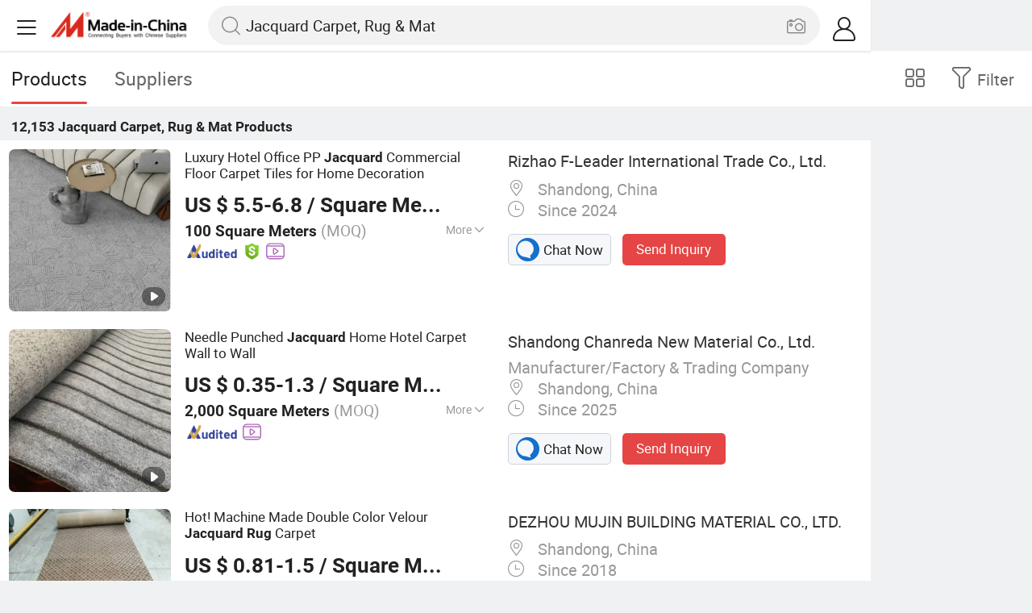

--- FILE ---
content_type: text/html;charset=UTF-8
request_url: https://m.made-in-china.com/hot-china-products/Jacquard_Carpet%2C_Rug_%26_Mat.html
body_size: 34774
content:
<!DOCTYPE html>
<html lang="en">
<head>
    <meta charset="UTF-8">
    <meta name="viewport" content="initial-scale=1.0,user-scalable=no,maximum-scale=1,width=device-width" />
    <meta name="format-detection" content="telephone=no" />
    <meta name="referrer" content="unsafe-url"/>
    <link rel="dns-prefetch" href="//www.micstatic.com">
<link rel="preconnect" href="//www.micstatic.com">
<link rel="dns-prefetch" href="//image.made-in-china.com">
<link rel="preconnect" href="//image.made-in-china.com">
    	<title>China Jacquard Carpet, Rug &amp; Mat, Jacquard Carpet, Rug &amp; Mat Wholesale, Manufacturers, Price | Made-in-China.com</title>
	<meta name="keywords" content="China Jacquard Carpet, Rug &amp; Mat, Jacquard Carpet, Rug &amp; Mat, wholesale Jacquard Carpet, Rug &amp; Mat, Jacquard Carpet, Rug &amp; Mat manufacturers" />
	<meta name="description" content="China Jacquard Carpet, Rug &amp; Mat manufacturers - wholesale 2019 high quality Jacquard Carpet, Rug &amp; Mat products in best price from certified Chinese  suppliers and factory on Made-in-China.com" />
	<link rel="canonical" href="https://www.made-in-china.com/products-search/hot-china-products/Jacquard_Carpet,_Rug_&amp;_Mat.html" >
	<link rel="next" href="https://m.made-in-china.com/hot-china-products/Jacquard_Carpet_Rug_Mat-2.html"/>
    <style>body{margin:0 auto;}</style>
    <link class="J-async-css" rel="stylesheet" data-href="https://www.micstatic.com/landing/m/qp/css/qp_2b01a0fa.css" media="all" />
        <link type="text/css" rel="stylesheet" href="https://www.micstatic.com/landing/m/qp/css/new-header-fixed_47bdfe55.css" media="all" />    <link rel="apple-touch-icon-precomposed" href="https://www.micstatic.com/landing/img/apple-touch-icon-57x57-precomposed.png?_v=1768815570474" />
<link rel="apple-touch-icon-precomposed" sizes="72x72" href="https://www.micstatic.com/landing/img/apple-touch-icon-72x72-precomposed.png?_v=1768815570474" />
<link rel="apple-touch-icon-precomposed" sizes="114x114" href="https://www.micstatic.com/landing/img/apple-touch-icon-114x114-precomposed.png?_v=1768815570474" />
<link rel="apple-touch-icon-precomposed" sizes="144x144"href="https://www.micstatic.com/landing/img/apple-touch-icon-144x144-precomposed.png?_v=1768815570474" />
<meta name="theme-color" content="#fff">

        <!-- Polyfill Code Begin --><script chaset="utf-8" type="text/javascript" src="https://www.micstatic.com/polyfill/polyfill-simplify_eb12d58d.js"></script><!-- Polyfill Code End --></head>
<body data-url="/en/qp/product/search?word=Jacquard_Carpet%2C_Rug_%26_Mat&fromqp=1"  probe-clarity="false" >
<input type="hidden" name="typeItem" value="search">
<input type="hidden" name="pageType" value="productKeyWordSearch" />
<input type="hidden"  id="spider" value="1"/>
<input type="hidden" id="J-behavior-keyword" value="Jacquard Carpet, Rug &amp; Mat" />
<input type="hidden" id="qaSource" value="2">
<input type="hidden" id="iqa-portrait" value="https://image.made-in-china.com/2f1j00njIkQLFasEgG/Luxury-Hotel-Office-PP-Jacquard-Commercial-Floor-Carpet-Tiles-for-Home-Decoration.jpg"/>
<input name="ads_word" id="ads_word" type="hidden" value="Jacquard Carpet, Rug & Mat">
<input type="hidden" id="qaABTest" value="b">
<input type="hidden" id="_form_uniq_id" value="">
<input type="hidden" name="user_behavior_trace_id" id="user_behavior_trace_id" value="1jfbj1vfg7c7s"/>
        <input type="hidden" id="sensor_pg_v" value="st:qp,m:Jacquard Carpet, Rug &amp; Mat,p:1,tp:103,stp:10301,plate:list"/>

    <div class="J-shell" style="width: 100%;max-width: 1080px;margin: 0 auto;">
        <div style="border-bottom: 1px solid #dae0e5;">
            <img style="width: 100%;vertical-align: top;" src="[data-uri]" alt="">
        </div>
        <div>
            <img style="width: 100%;vertical-align: top;" src="[data-uri]" alt="">
        </div>
        <div>
            <img style="width: 100%;vertical-align: top;" src="[data-uri]" alt="">
        </div>
        <div>
            <img style="width: 100%;vertical-align: top;" src="[data-uri]" alt="">
        </div>
        <div>
            <img style="width: 100%;vertical-align: top;" src="[data-uri]" alt="">
        </div>
        <div>
            <img style="width: 100%;vertical-align: top;" src="[data-uri]" alt="">
        </div>
    </div>

<div class="wrap J-main-wrap" id="J-main" style="display: none;">
    <div id="m-header" ></div>
<script>
    function mHeaderSearchInit() {
        const funcName = 'mHeaderSearch';
        const app = new window[funcName]({target: document.getElementById('m-header'), props: {props: {"hi":"Hi","curLanCode":0,"about":[{"text":"About","link":"//m.made-in-china.com/about.html"},{"text":"User Agreement","link":"//m.made-in-china.com/terms"},{"text":"Privacy Policy","link":"//m.made-in-china.com/privacy"},{"text":"Contact","link":"mailto:buyerservice@made-in-china.com?subject=My question from mobile site"}],"certificate":{"copyright":"Copyright © 2026 Focus Technology Co., Ltd. All Rights Reserved","licence":null,"licenseCross":null,"icpRecord":null,"certificate":null,"businessLicense":null,"reserveNumber":null},"recommendedRankings":"Recommended Rankings","sites":[{"show":true,"text":"Star Buyer","link":"//m.made-in-china.com/tradeservice/star-buyer.html?uim_source=mobile&uim_medium=home_footer&uim_campaign=star_buyer"},{"show":true,"text":"PC Site","link":"https://www.made-in-china.com/productdirectory.do?subaction=hunt&style=b&mode=and&code=0&comProvince=nolimit&order=0&isOpenCorrection=1&org=top&keyword=&file=&searchType=0&word=Jacquard Carpet, Rug & Mat"},{"show":true,"text":"Insights","link":"https://insights.made-in-china.com/"}],"foreign":true,"products":[{"text":"Hot Products","link":"//m.made-in-china.com/quick-products/"},{"text":"Hot Products Price","link":"//m.made-in-china.com/quick-products-price/"},{"text":"Wholesale Hot Products","link":"//m.made-in-china.com/wholesale-quick-products/"}],"searchText":"Jacquard Carpet, Rug & Mat","pageType":"4","imgLoadingText":"Searching","joinFree":"Join Free","noneWord":"Please input keyword(s).","searchType":"0","searchBtn":"Search","signOut":null,"historyData":{"text":"Recent Searches","items":null},"logoUrl":null,"mlanKey":null,"showPicture":true,"slide":{"categories":{"show":true,"text":"Categories","icon":"icon-category","items":[{"text":"Manufacturing & Processing Machinery","link":"//m.made-in-china.com/catlist/Manufacturing-Processing-Machinery-1900000000.html","more":false},{"text":"Light Industry & Daily Use","link":"//m.made-in-china.com/catlist/Light-Industry-Daily-Use-1800000000.html","more":false},{"text":"Consumer Electronics","link":"//m.made-in-china.com/catlist/Consumer-Electronics-1400000000.html","more":false},{"text":"Construction & Decoration","link":"//m.made-in-china.com/catlist/Construction-Decoration-1500000000.html","more":false},{"text":"Industrial Equipment & Components","link":"//m.made-in-china.com/catlist/Industrial-Equipment-Components-3400000000.html","more":false},{"text":"Electrical & Electronics","link":"//m.made-in-china.com/catlist/Electrical-Electronics-1600000000.html","more":false},{"text":"Lights & Lighting","link":"//m.made-in-china.com/catlist/Lights-Lighting-3000000000.html","more":false},{"text":"View More","link":"//m.made-in-china.com/catlist","more":true}]},"rfq":{"show":true,"text":"Post Sourcing Request","icon":"icon-purchase","link":"//m.made-in-china.com/sourcing/tradeservice/quotation-request.html"},"getApp":{"show":true,"text":"Get App","icon":"icon-phone","link":"https://made-in-china.onelink.me/BKpe?af_xp=custom&pid=touch&is_retargeting=true&af_click_lookback=7d&af_cost_value=0&af_cost_currency=USD&af_dp=micbuyer%3A%2F%2Flauncher&c=homepage%20header-2025&pv_id="},"languages":{"show":true,"icon":"icon-earth","items":[{"text":"English","link":"//m.made-in-china.com","lanCode":0},{"text":"Español","link":"//es.made-in-china.com","lanCode":5},{"text":"Português","link":"//pt.made-in-china.com","lanCode":4},{"text":"Français","link":"//fr.made-in-china.com","lanCode":2},{"text":"Русский язык","link":"//ru.made-in-china.com","lanCode":3},{"text":"Italiano","link":"//it.made-in-china.com","lanCode":8},{"text":"Deutsch","link":"//de.made-in-china.com","lanCode":6},{"text":"Nederlands","link":"//nl.made-in-china.com","lanCode":7},{"text":"العربية","link":"//sa.made-in-china.com","lanCode":9},{"text":"한국의","link":"//kr.made-in-china.com","lanCode":11},{"text":"日本語","link":"//jp.made-in-china.com","lanCode":10},{"text":"हिन्दी","link":"//hi.made-in-china.com","lanCode":12},{"text":"ภาษาไทย","link":"//th.made-in-china.com","lanCode":13},{"text":"Türkçe","link":"//tr.made-in-china.com","lanCode":14},{"text":"Tiếng Việt","link":"//vi.made-in-china.com","lanCode":15},{"text":"Bahasa Indonesia","link":"//id.made-in-china.com","lanCode":16}]},"contact":{"show":true,"text":"Contact Us","icon":"icon-service-waiter","link":"//m.made-in-china.com/contact/liveChat"},"policy":[{"text":"User Agreement","link":"//m.made-in-china.com/terms"},{"text":"Privacy Policy","link":"//m.made-in-china.com/privacy"}],"hi":"Hi"},"signIn":"Sign In","searchItem":[{"text":"Products","link":"//m.made-in-china.com/search/product","type":"0","searchPlaceHolder":"Search Products"},{"text":"Suppliers","link":"//m.made-in-china.com/search/supplier","type":"1","searchPlaceHolder":"Search Suppliers"}],"formData":null,"userType":"1","account":{"show":true,"icon":"icon-personal","showOnlineOrders":true,"userInfo":{"userName":null,"userType":"1","login":false},"items":[{"key":"inquiries","text":"Inquiries","icon":"icon-mail","link":"//m.made-in-china.com/inquiry","tip":"dot","dataLabel":"unReadMessageNumber"},{"key":"chats","text":"Chats","icon":"icon-tm","link":"//m.made-in-china.com/webtm/contacts#webim-touch/contacts","tip":"text","dataLabel":"unReadTmNumber"},{"key":"quotations","text":"Quotations","icon":"icon-buyer-sourcing","link":"//m.made-in-china.com/rfq/manage/received","tip":"dot","dataLabel":"unReadQuotationNumber"},{"key":"onlineOrders","text":"My Orders","icon":"icon-online-orders","link":"//m.made-in-china.com/trade/buyer/order/page.html","tip":null,"dataLabel":null},{"key":"ratingReviews","text":"Rating & Reviews","icon":"icon-rating-reviews","link":"//m.made-in-china.com/user/review/list","tip":"dot","dataLabel":"unReadReviewNumber"},{"key":"favorites","text":"Favorites","icon":"icon-star","link":"//m.made-in-china.com/favorite/product","tip":null,"dataLabel":null},{"key":"follow","text":"Follow","icon":"icon-heart","link":"//m.made-in-china.com/buyer/follow/supplier","tip":null,"dataLabel":null},{"key":"associates","text":"Associates","icon":"icon-associates","link":"//m.made-in-china.com/buyer/associates/list?timeSelectType=5&pageSize=20","tip":null,"dataLabel":null}],"external":[{"icon":"icon-purchase","text":"Post Sourcing Request","link":"//m.made-in-china.com/rfq/post"}],"login":false}}}});
		const hoc=o=>(o.__proto__.$get=function(o){return this.$$.ctx[this.$$.props[o]]},o.__proto__.$getKeys=function(){return Object.keys(this.$$.props)},o.__proto__.$getProps=function(){return this.$get("props")},o.__proto__.$setProps=function(o){var t=this.$getKeys(),s={},p=this;t.forEach(function(o){s[o]=p.$get(o)}),s.props=Object.assign({},s.props,o),this.$set(s)},o.__proto__.$help=function(){console.log("\n            $set(props): void             | 设置props的值\n            $get(key: string): any        | 获取props指定key的值\n            $getKeys(): string[]          | 获取props所有key\n            $getProps(): any              | 获取props里key为props的值（适用nail）\n            $setProps(params: any): void  | 设置props里key为props的值（适用nail）\n            $on(ev, callback): func       | 添加事件监听，返回移除事件监听的函数\n            $destroy(): void              | 销毁组件并触发onDestroy事件\n        ")},o);
        window[`${funcName}Api`] = hoc(app);
    };
</script>
<script type="text/javascript" crossorigin="anonymous" onload="mHeaderSearchInit()" src="https://www.micstatic.com/nail/m/header-search_890d7499.js"></script>
    <div class="mask-wrap J-mask-wrap" style=""></div>
    <div class="page grid J-page-wrap">
                    <div class="func-bar cf">
                <div class="func-bar-wrap">
                    <div class="search-tabs fl">
                        <span class="search-tab selected"><h2>Products</h2></span>
                        <a href="//www.made-in-china.com/manufacturers/jacquard-carpet-rug-mat.html"  class="search-tab"><h2>Suppliers</h2></a>
                    </div>
                    <span class="func-box">
	                <span class="J-refine" id="J-sp-open" ads-data="st:68"><i class="icon icon-filter"></i><b>Filter</b></span>
	                <span class="showcase J-showcase">
	                    <i class="icon icon-gallery"></i>
	                    <b>Gallery</b>
	                </span>
	            </span>
                </div>
            </div>

            <div class="total-num J-total-num"><b>12,153</b> <h1 class="keyword-seo">Jacquard Carpet, Rug &amp; Mat</h1> Products</div>
                                    <div class="row-air J-no-result" style="display:none">
            <div class="no-result">
                <p>	Sorry! No matches were found. </p>
            </div>
        </div>
        <input type="hidden"  name="buryingPointSource" value="2">
        <div class="products-wrap cf J-items-wrap ">
            <input type="hidden" class="J-showGetBuyerApp" value=""/>
                                            
<div
        faw-module="Search_prod_list"  class="list-item cf J-item-wrap J-wave wave-classic J-pagetag-1 "
>
    <div class="products-box J-product cf" data-url="https://m.made-in-china.com/product/Luxury-Hotel-Office-PP-Jacquard-Commercial-Floor-Carpet-Tiles-for-Home-Decoration-2098287772.html">

        <a rel="nofollow" class="products-img" faw-exposure href="https://m.made-in-china.com/product/Luxury-Hotel-Office-PP-Jacquard-Commercial-Floor-Carpet-Tiles-for-Home-Decoration-2098287772.html" ads-data="t:80,abt:,aid:JxpmILuyRQhB,srv_id:,ads_tp:ppc,flx_deliv_tp:ads,si:1,pcid:zvYTDsAxshUk,pdid:KmsrNvUWkZpS,a:1,mds:36,pa:2,st:8"> <img
                data-original="https://image.made-in-china.com/201f0j00njIkQLFasEgG/Luxury-Hotel-Office-PP-Jacquard-Commercial-Floor-Carpet-Tiles-for-Home-Decoration.webp"
                src="https://www.micstatic.com/landing/m/qp/img/lazy-loading.png?_v=1768815570474"
                alt="Luxury Hotel Office PP Jacquard Commercial Floor Carpet Tiles for Home Decoration" />
                            <div class="prod-mark-wrap">
                                            <div class="prod-video-mark-new"></div>
                                                                            </div>
                    </a>
        <div class="products-info">
            <h3 class="pro-name">
                <a href="https://m.made-in-china.com/product/Luxury-Hotel-Office-PP-Jacquard-Commercial-Floor-Carpet-Tiles-for-Home-Decoration-2098287772.html" ads-data="t:80,abt:,aid:JxpmILuyRQhB,srv_id:,ads_tp:ppc,flx_deliv_tp:ads,si:1,pcid:zvYTDsAxshUk,pdid:KmsrNvUWkZpS,a:1,mds:36,pa:2,st:2">
                    <i class="J-activity-flag-tag" data-pdid='KmsrNvUWkZpS'></i>
                    Luxury Hotel Office PP <strong>Jacquard</strong> Commercial Floor Carpet Tiles for Home Decoration
                </a>
            </h3>
            <div class="J-deal-activity-tag" data-pdid='KmsrNvUWkZpS'></div>
                            <div class="pro-price">
                    <span class="pro-price-fob">US $ 5.5-6.8</span> /
                    Square Meter
                    <span class="tip-fob notranslate">FOB</span>
                </div>
                                        <div class="pro-moq">
                    100 Square Meters <span>(MOQ)</span>
                </div>
                        
                            <div class="pro-kword">
                    <div class="pro-kword-downshow J-down-show"><span class="pro-kword-more">More</span><span class="icon-down-show icon"></span></div>
                    
                    
                                            <div class="main-content J-main-content">Main Products: <span class="main-product">Carpet, Carpet Tile, Floor Carpet, Rug, Mat, Weight Plate, Dumbbell, Barbell, Gym Equipment, Fitness Equipment </span></div>
                                    </div>
            

                            <a fun-inquiry-product class="func-item contact-supplier J-contact-supplier J-wave waves-blue-light" rel="nofollow" href="https://m.made-in-china.com/inquiry/send/product/2098287772?from=search&target=prod&word=Jacquard+Carpet%2C+Rug+%26+Mat&plant=en&lan=en" ads-data="t:80,abt:,aid:JxpmILuyRQhB,srv_id:,ads_tp:ppc,flx_deliv_tp:ads,si:1,pcid:zvYTDsAxshUk,pdid:KmsrNvUWkZpS,a:1,mds:36,pa:2,st:24">
                    Contact Supplier
                </a>
                        <div class="medal">
                                                            <img class="ico" src='https://www.micstatic.com/common/img/icon-new/as_32.png?_v=1768815570474' alt="Audited Supplier" /></span>
                    

                                            <i class="ico ico-deal ver-top"></i>
                                                                <a href="//www.made-in-china.com/video-channel/rzfleader_KmsrNvUWkZpS_Luxury-Hotel-Office-PP-Jacquard-Commercial-Floor-Carpet-Tiles-for-Home-Decoration.html" target="_blank" ads-data="st:15">
                            <img class="ico ico-video" src='https://www.micstatic.com/common/img/logo/video_d4fb84a2.svg'/>
                        </a>
                                                </div>
        </div>
        <span class="other-info J-other-info"><i
                class="icon icon-more"></i></span>
    </div>
    <div class="company-box J-company">
        <div class="info-wrap">
            <div class="company-name">
                <a href="https://m.made-in-china.com/company-rzfleader/" ads-data="t:80,abt:,aid:JxpmILuyRQhB,srv_id:,ads_tp:ppc,flx_deliv_tp:ads,si:1,pcid:zvYTDsAxshUk,pdid:KmsrNvUWkZpS,a:1,mds:36,pa:2,st:3">Rizhao F-Leader International Trade Co., Ltd.</a>
            </div>
            <p class="business-type"></p>
            <div class="company-info">
                                    <span class="company-location"><i
                            class="icon icon-coordinate"></i>
                        Shandong, China                    </span>
                                                    <span class="company-age"> <i class="icon icon-clock"></i>
                        Since 2024
                    </span>
                            </div>
        </div>
        <div class="contact-type cf">
            <a class="btn btn-chat J-wave"
               rel="nofollow"
               href="/webtm/chat?companyId=1752145382&productId=2098287772&from=p_list" ads-data="t:80,abt:,aid:JxpmILuyRQhB,srv_id:,ads_tp:ppc,flx_deliv_tp:ads,si:1,pcid:zvYTDsAxshUk,pdid:KmsrNvUWkZpS,a:1,mds:36,pa:2,st:13"><i
                    class="icon icon-tm"></i>Chat Now</a> <a rel="nofollow" class="btn btn-send J-wave" href="https://m.made-in-china.com/inquiry/send/product/2098287772?from=search&target=prod&word=Jacquard+Carpet%2C+Rug+%26+Mat&plant=en&lan=en" ads-data="t:80,abt:,aid:JxpmILuyRQhB,srv_id:,ads_tp:ppc,flx_deliv_tp:ads,si:1,pcid:zvYTDsAxshUk,pdid:KmsrNvUWkZpS,a:1,mds:36,pa:2,st:24">Send Inquiry</a>

        </div>
    </div>
</div>
                
                                                
<div
        faw-module="Search_prod_list"  class="list-item cf J-item-wrap J-wave wave-classic  "
>
    <div class="products-box J-product cf" data-url="https://m.made-in-china.com/product/Needle-Punched-Jacquard-Home-Hotel-Carpet-Wall-to-Wall-2132277592.html">

        <a rel="nofollow" class="products-img" faw-exposure href="https://m.made-in-china.com/product/Needle-Punched-Jacquard-Home-Hotel-Carpet-Wall-to-Wall-2132277592.html" ads-data="t:80,abt:,aid:,srv_id:,ads_tp:,flx_deliv_tp:comb,si:1,pcid:BKvaCFUrrlkY,pdid:hGrpSwUOZgYB,a:2,mds:36,pa:2,st:8"> <img
                data-original="https://image.made-in-china.com/201f0j00umJqdCKBGfpk/Needle-Punched-Jacquard-Home-Hotel-Carpet-Wall-to-Wall.webp"
                src="https://www.micstatic.com/landing/m/qp/img/lazy-loading.png?_v=1768815570474"
                alt="Needle Punched Jacquard Home Hotel Carpet Wall to Wall" />
                            <div class="prod-mark-wrap">
                                            <div class="prod-video-mark-new"></div>
                                                                            </div>
                    </a>
        <div class="products-info">
            <h3 class="pro-name">
                <a href="https://m.made-in-china.com/product/Needle-Punched-Jacquard-Home-Hotel-Carpet-Wall-to-Wall-2132277592.html" ads-data="t:80,abt:,aid:,srv_id:,ads_tp:,flx_deliv_tp:comb,si:1,pcid:BKvaCFUrrlkY,pdid:hGrpSwUOZgYB,a:2,mds:36,pa:2,st:2">
                    <i class="J-activity-flag-tag" data-pdid='hGrpSwUOZgYB'></i>
                    Needle Punched <strong>Jacquard</strong> Home Hotel Carpet Wall to Wall
                </a>
            </h3>
            <div class="J-deal-activity-tag" data-pdid='hGrpSwUOZgYB'></div>
                            <div class="pro-price">
                    <span class="pro-price-fob">US $ 0.35-1.3</span> /
                    Square Meter
                    <span class="tip-fob notranslate">FOB</span>
                </div>
                                        <div class="pro-moq">
                    2,000 Square Meters <span>(MOQ)</span>
                </div>
                        
                            <div class="pro-kword">
                    <div class="pro-kword-downshow J-down-show"><span class="pro-kword-more">More</span><span class="icon-down-show icon"></span></div>
                                            <div class="main-content J-main-content"><span class="main-product">Installation Location :</span> Floor Carpet</div>
                    
                    
                                    </div>
            

                            <a fun-inquiry-product class="func-item contact-supplier J-contact-supplier J-wave waves-blue-light" rel="nofollow" href="https://m.made-in-china.com/inquiry/send/product/2132277592?from=search&target=prod&word=Jacquard+Carpet%2C+Rug+%26+Mat&plant=en&lan=en" ads-data="t:80,abt:,aid:,srv_id:,ads_tp:,flx_deliv_tp:comb,si:1,pcid:BKvaCFUrrlkY,pdid:hGrpSwUOZgYB,a:2,mds:36,pa:2,st:24">
                    Contact Supplier
                </a>
                        <div class="medal">
                                                            <img class="ico" src='https://www.micstatic.com/common/img/icon-new/as_32.png?_v=1768815570474' alt="Audited Supplier" /></span>
                    

                                                                <a href="//www.made-in-china.com/video-channel/chanreda_hGrpSwUOZgYB_Needle-Punched-Jacquard-Home-Hotel-Carpet-Wall-to-Wall.html" target="_blank" ads-data="st:15">
                            <img class="ico ico-video" src='https://www.micstatic.com/common/img/logo/video_d4fb84a2.svg'/>
                        </a>
                                                </div>
        </div>
        <span class="other-info J-other-info"><i
                class="icon icon-more"></i></span>
    </div>
    <div class="company-box J-company">
        <div class="info-wrap">
            <div class="company-name">
                <a href="https://m.made-in-china.com/company-chanreda/" ads-data="t:80,abt:,aid:,srv_id:,ads_tp:,flx_deliv_tp:comb,si:1,pcid:BKvaCFUrrlkY,pdid:hGrpSwUOZgYB,a:2,mds:36,pa:2,st:3">Shandong Chanreda New Material Co., Ltd.</a>
            </div>
            <p class="business-type">Manufacturer/Factory & Trading Company</p>
            <div class="company-info">
                                    <span class="company-location"><i
                            class="icon icon-coordinate"></i>
                        Shandong, China                    </span>
                                                    <span class="company-age"> <i class="icon icon-clock"></i>
                        Since 2025
                    </span>
                            </div>
        </div>
        <div class="contact-type cf">
            <a class="btn btn-chat J-wave"
               rel="nofollow"
               href="/webtm/chat?companyId=1747282795&productId=2132277592&from=p_list" ads-data="t:80,abt:,aid:,srv_id:,ads_tp:,flx_deliv_tp:comb,si:1,pcid:BKvaCFUrrlkY,pdid:hGrpSwUOZgYB,a:2,mds:36,pa:2,st:13"><i
                    class="icon icon-tm"></i>Chat Now</a> <a rel="nofollow" class="btn btn-send J-wave" href="https://m.made-in-china.com/inquiry/send/product/2132277592?from=search&target=prod&word=Jacquard+Carpet%2C+Rug+%26+Mat&plant=en&lan=en" ads-data="t:80,abt:,aid:,srv_id:,ads_tp:,flx_deliv_tp:comb,si:1,pcid:BKvaCFUrrlkY,pdid:hGrpSwUOZgYB,a:2,mds:36,pa:2,st:24">Send Inquiry</a>

        </div>
    </div>
</div>
                
                                                
<div
        faw-module="Search_prod_list"  class="list-item cf J-item-wrap J-wave wave-classic  "
>
    <div class="products-box J-product cf" data-url="https://m.made-in-china.com/product/Hot-Machine-Made-Double-Color-Velour-Jacquard-Rug-Carpet-734351082.html">

        <a rel="nofollow" class="products-img" faw-exposure href="https://m.made-in-china.com/product/Hot-Machine-Made-Double-Color-Velour-Jacquard-Rug-Carpet-734351082.html" ads-data="t:80,abt:,aid:,srv_id:,ads_tp:,flx_deliv_tp:comb,si:1,pcid:UeVQrJCdOflR,pdid:nvDQWsgYVLUa,a:3,mds:36,pa:2,st:8"> <img
                data-original="https://image.made-in-china.com/201f0j00HJFkbwTKySrP/Hot-Machine-Made-Double-Color-Velour-Jacquard-Rug-Carpet.webp"
                src="https://www.micstatic.com/landing/m/qp/img/lazy-loading.png?_v=1768815570474"
                alt="Hot! Machine Made Double Color Velour Jacquard Rug Carpet" />
                            <div class="prod-mark-wrap">
                                            <div class="prod-video-mark-new"></div>
                                                                            </div>
                    </a>
        <div class="products-info">
            <h3 class="pro-name">
                <a href="https://m.made-in-china.com/product/Hot-Machine-Made-Double-Color-Velour-Jacquard-Rug-Carpet-734351082.html" ads-data="t:80,abt:,aid:,srv_id:,ads_tp:,flx_deliv_tp:comb,si:1,pcid:UeVQrJCdOflR,pdid:nvDQWsgYVLUa,a:3,mds:36,pa:2,st:2">
                    <i class="J-activity-flag-tag" data-pdid='nvDQWsgYVLUa'></i>
                    Hot! Machine Made Double Color Velour <strong>Jacquard</strong> <strong>Rug</strong> Carpet
                </a>
            </h3>
            <div class="J-deal-activity-tag" data-pdid='nvDQWsgYVLUa'></div>
                            <div class="pro-price">
                    <span class="pro-price-fob">US $ 0.81-1.5</span> /
                    Square Meter
                    <span class="tip-fob notranslate">FOB</span>
                </div>
                                        <div class="pro-moq">
                    1,500 Square Meters <span>(MOQ)</span>
                </div>
                        
                            <div class="pro-kword">
                    <div class="pro-kword-downshow J-down-show"><span class="pro-kword-more">More</span><span class="icon-down-show icon"></span></div>
                    
                    
                                            <div class="main-content J-main-content">Main Products: <span class="main-product">Carpet, Carpet Tile, Rugs and Mats, Shaggy Carpet, Artificail Carpet, Printed Rugs, Sublimation Carpet, Carpet Tape, Nonwoven Needle Punch Carpet, Plain Carpet </span></div>
                                    </div>
            

                            <a fun-inquiry-product class="func-item contact-supplier J-contact-supplier J-wave waves-blue-light" rel="nofollow" href="https://m.made-in-china.com/inquiry/send/product/734351082?from=search&target=prod&word=Jacquard+Carpet%2C+Rug+%26+Mat&plant=en&lan=en" ads-data="t:80,abt:,aid:,srv_id:,ads_tp:,flx_deliv_tp:comb,si:1,pcid:UeVQrJCdOflR,pdid:nvDQWsgYVLUa,a:3,mds:36,pa:2,st:24">
                    Contact Supplier
                </a>
                        <div class="medal">
                                                            <img class="ico" src='https://www.micstatic.com/common/img/icon-new/as_32.png?_v=1768815570474' alt="Audited Supplier" /></span>
                    

                                            <i class="ico ico-deal ver-top"></i>
                                                                <a href="//www.made-in-china.com/video-channel/optimalcarpets18_nvDQWsgYVLUa_Hot-Machine-Made-Double-Color-Velour-Jacquard-Rug-Carpet.html" target="_blank" ads-data="st:15">
                            <img class="ico ico-video" src='https://www.micstatic.com/common/img/logo/video_d4fb84a2.svg'/>
                        </a>
                                                </div>
        </div>
        <span class="other-info J-other-info"><i
                class="icon icon-more"></i></span>
    </div>
    <div class="company-box J-company">
        <div class="info-wrap">
            <div class="company-name">
                <a href="https://m.made-in-china.com/company-optimalcarpets18/" ads-data="t:80,abt:,aid:,srv_id:,ads_tp:,flx_deliv_tp:comb,si:1,pcid:UeVQrJCdOflR,pdid:nvDQWsgYVLUa,a:3,mds:36,pa:2,st:3">DEZHOU MUJIN BUILDING MATERIAL CO., LTD.</a>
            </div>
            <p class="business-type"></p>
            <div class="company-info">
                                    <span class="company-location"><i
                            class="icon icon-coordinate"></i>
                        Shandong, China                    </span>
                                                    <span class="company-age"> <i class="icon icon-clock"></i>
                        Since 2018
                    </span>
                            </div>
        </div>
        <div class="contact-type cf">
            <a class="btn btn-chat J-wave"
               rel="nofollow"
               href="/webtm/chat?companyId=615822204&productId=734351082&from=p_list" ads-data="t:80,abt:,aid:,srv_id:,ads_tp:,flx_deliv_tp:comb,si:1,pcid:UeVQrJCdOflR,pdid:nvDQWsgYVLUa,a:3,mds:36,pa:2,st:13"><i
                    class="icon icon-tm"></i>Chat Now</a> <a rel="nofollow" class="btn btn-send J-wave" href="https://m.made-in-china.com/inquiry/send/product/734351082?from=search&target=prod&word=Jacquard+Carpet%2C+Rug+%26+Mat&plant=en&lan=en" ads-data="t:80,abt:,aid:,srv_id:,ads_tp:,flx_deliv_tp:comb,si:1,pcid:UeVQrJCdOflR,pdid:nvDQWsgYVLUa,a:3,mds:36,pa:2,st:24">Send Inquiry</a>

        </div>
    </div>
</div>
                
                                                
<div
        faw-module="Search_prod_list"  class="list-item cf J-item-wrap J-wave wave-classic  "
>
    <div class="products-box J-product cf" data-url="https://m.made-in-china.com/product/Polyester-Needle-Punch-Floor-Home-Hotel-Carpet-Wall-to-Wall-Jacquard-Carpet-Rug-2132248892.html">

        <a rel="nofollow" class="products-img" faw-exposure href="https://m.made-in-china.com/product/Polyester-Needle-Punch-Floor-Home-Hotel-Carpet-Wall-to-Wall-Jacquard-Carpet-Rug-2132248892.html" ads-data="t:80,abt:,aid:,srv_id:,ads_tp:,flx_deliv_tp:comb,si:1,pcid:BKvaCFUrrlkY,pdid:japrlZUKCLYy,a:4,mds:36,pa:2,st:8"> <img
                data-original="https://image.made-in-china.com/201f0j00QdgcLJMRgIzp/Polyester-Needle-Punch-Floor-Home-Hotel-Carpet-Wall-to-Wall-Jacquard-Carpet-Rug.webp"
                src="https://www.micstatic.com/landing/m/qp/img/lazy-loading.png?_v=1768815570474"
                alt="Polyester Needle Punch Floor Home Hotel Carpet Wall to Wall Jacquard Carpet Rug" />
                            <div class="prod-mark-wrap">
                                            <div class="prod-video-mark-new"></div>
                                                                            </div>
                    </a>
        <div class="products-info">
            <h3 class="pro-name">
                <a href="https://m.made-in-china.com/product/Polyester-Needle-Punch-Floor-Home-Hotel-Carpet-Wall-to-Wall-Jacquard-Carpet-Rug-2132248892.html" ads-data="t:80,abt:,aid:,srv_id:,ads_tp:,flx_deliv_tp:comb,si:1,pcid:BKvaCFUrrlkY,pdid:japrlZUKCLYy,a:4,mds:36,pa:2,st:2">
                    <i class="J-activity-flag-tag" data-pdid='japrlZUKCLYy'></i>
                    Polyester Needle Punch Floor Home Hotel Carpet Wall to Wall <strong>Jacquard</strong> Carpet <strong>Rug</strong>
                </a>
            </h3>
            <div class="J-deal-activity-tag" data-pdid='japrlZUKCLYy'></div>
                            <div class="pro-price">
                    <span class="pro-price-fob">US $ 0.72-1.08</span> /
                    Square Meter
                    <span class="tip-fob notranslate">FOB</span>
                </div>
                                        <div class="pro-moq">
                    20,000 Square Meters <span>(MOQ)</span>
                </div>
                        
                            <div class="pro-kword">
                    <div class="pro-kword-downshow J-down-show"><span class="pro-kword-more">More</span><span class="icon-down-show icon"></span></div>
                                            <div class="main-content J-main-content"><span class="main-product">Feature :</span> Anti-Slip</div>
                    
                    
                                    </div>
            

                            <a fun-inquiry-product class="func-item contact-supplier J-contact-supplier J-wave waves-blue-light" rel="nofollow" href="https://m.made-in-china.com/inquiry/send/product/2132248892?from=search&target=prod&word=Jacquard+Carpet%2C+Rug+%26+Mat&plant=en&lan=en" ads-data="t:80,abt:,aid:,srv_id:,ads_tp:,flx_deliv_tp:comb,si:1,pcid:BKvaCFUrrlkY,pdid:japrlZUKCLYy,a:4,mds:36,pa:2,st:24">
                    Contact Supplier
                </a>
                        <div class="medal">
                                                            <img class="ico" src='https://www.micstatic.com/common/img/icon-new/as_32.png?_v=1768815570474' alt="Audited Supplier" /></span>
                    

                                                                <a href="//www.made-in-china.com/video-channel/chanreda_japrlZUKCLYy_Polyester-Needle-Punch-Floor-Home-Hotel-Carpet-Wall-to-Wall-Jacquard-Carpet-Rug.html" target="_blank" ads-data="st:15">
                            <img class="ico ico-video" src='https://www.micstatic.com/common/img/logo/video_d4fb84a2.svg'/>
                        </a>
                                                </div>
        </div>
        <span class="other-info J-other-info"><i
                class="icon icon-more"></i></span>
    </div>
    <div class="company-box J-company">
        <div class="info-wrap">
            <div class="company-name">
                <a href="https://m.made-in-china.com/company-chanreda/" ads-data="t:80,abt:,aid:,srv_id:,ads_tp:,flx_deliv_tp:comb,si:1,pcid:BKvaCFUrrlkY,pdid:japrlZUKCLYy,a:4,mds:36,pa:2,st:3">Shandong Chanreda New Material Co., Ltd.</a>
            </div>
            <p class="business-type">Manufacturer/Factory & Trading Company</p>
            <div class="company-info">
                                    <span class="company-location"><i
                            class="icon icon-coordinate"></i>
                        Shandong, China                    </span>
                                                    <span class="company-age"> <i class="icon icon-clock"></i>
                        Since 2025
                    </span>
                            </div>
        </div>
        <div class="contact-type cf">
            <a class="btn btn-chat J-wave"
               rel="nofollow"
               href="/webtm/chat?companyId=1747282795&productId=2132248892&from=p_list" ads-data="t:80,abt:,aid:,srv_id:,ads_tp:,flx_deliv_tp:comb,si:1,pcid:BKvaCFUrrlkY,pdid:japrlZUKCLYy,a:4,mds:36,pa:2,st:13"><i
                    class="icon icon-tm"></i>Chat Now</a> <a rel="nofollow" class="btn btn-send J-wave" href="https://m.made-in-china.com/inquiry/send/product/2132248892?from=search&target=prod&word=Jacquard+Carpet%2C+Rug+%26+Mat&plant=en&lan=en" ads-data="t:80,abt:,aid:,srv_id:,ads_tp:,flx_deliv_tp:comb,si:1,pcid:BKvaCFUrrlkY,pdid:japrlZUKCLYy,a:4,mds:36,pa:2,st:24">Send Inquiry</a>

        </div>
    </div>
</div>
                
                                                
<div
        faw-module="Search_prod_list"  class="list-item cf J-item-wrap J-wave wave-classic  "
>
    <div class="products-box J-product cf" data-url="https://m.made-in-china.com/product/Luxury-Polyester-Needle-Punched-Non-Woven-Fabric-Anti-Slip-Jacquard-Exhibition-Carpet-2093636892.html">

        <a rel="nofollow" class="products-img" faw-exposure href="https://m.made-in-china.com/product/Luxury-Polyester-Needle-Punched-Non-Woven-Fabric-Anti-Slip-Jacquard-Exhibition-Carpet-2093636892.html" ads-data="t:80,abt:,aid:,srv_id:,ads_tp:,flx_deliv_tp:comb,si:1,pcid:eFHtziaMbuDV,pdid:CQurgFeVfZUo,a:5,mds:36,pa:2,st:8"> <img
                data-original="https://image.made-in-china.com/201f0j00mCubJHrzSygA/Luxury-Polyester-Needle-Punched-Non-Woven-Fabric-Anti-Slip-Jacquard-Exhibition-Carpet.webp"
                src="https://www.micstatic.com/landing/m/qp/img/lazy-loading.png?_v=1768815570474"
                alt="Luxury Polyester Needle Punched Non-Woven Fabric Anti Slip Jacquard Exhibition Carpet" />
                            <div class="prod-mark-wrap">
                                            <div class="prod-video-mark-new"></div>
                                                                            </div>
                    </a>
        <div class="products-info">
            <h3 class="pro-name">
                <a href="https://m.made-in-china.com/product/Luxury-Polyester-Needle-Punched-Non-Woven-Fabric-Anti-Slip-Jacquard-Exhibition-Carpet-2093636892.html" ads-data="t:80,abt:,aid:,srv_id:,ads_tp:,flx_deliv_tp:comb,si:1,pcid:eFHtziaMbuDV,pdid:CQurgFeVfZUo,a:5,mds:36,pa:2,st:2">
                    <i class="J-activity-flag-tag" data-pdid='CQurgFeVfZUo'></i>
                    Luxury Polyester Needle Punched Non-Woven Fabric Anti Slip <strong>Jacquard</strong> Exhibition Carpet
                </a>
            </h3>
            <div class="J-deal-activity-tag" data-pdid='CQurgFeVfZUo'></div>
                            <div class="pro-price">
                    <span class="pro-price-fob">US $ 2.1-4.9</span> /
                    Square Meter
                    <span class="tip-fob notranslate">FOB</span>
                </div>
                                        <div class="pro-moq">
                    1,000 Square Meters <span>(MOQ)</span>
                </div>
                        
                            <div class="pro-kword">
                    <div class="pro-kword-downshow J-down-show"><span class="pro-kword-more">More</span><span class="icon-down-show icon"></span></div>
                    
                    
                                            <div class="main-content J-main-content">Main Products: <span class="main-product">Carpet, Car Carpet, Car Decoration </span></div>
                                    </div>
            

                            <a fun-inquiry-product class="func-item contact-supplier J-contact-supplier J-wave waves-blue-light" rel="nofollow" href="https://m.made-in-china.com/inquiry/send/product/2093636892?from=search&target=prod&word=Jacquard+Carpet%2C+Rug+%26+Mat&plant=en&lan=en" ads-data="t:80,abt:,aid:,srv_id:,ads_tp:,flx_deliv_tp:comb,si:1,pcid:eFHtziaMbuDV,pdid:CQurgFeVfZUo,a:5,mds:36,pa:2,st:24">
                    Contact Supplier
                </a>
                        <div class="medal">
                                                            <img class="ico" src='https://www.micstatic.com/common/img/icon-new/as_32.png?_v=1768815570474' alt="Audited Supplier" /></span>
                    

                                            <i class="ico ico-deal ver-top"></i>
                                                                <a href="//www.made-in-china.com/video-channel/beiditrading_CQurgFeVfZUo_Luxury-Polyester-Needle-Punched-Non-Woven-Fabric-Anti-Slip-Jacquard-Exhibition-Carpet.html" target="_blank" ads-data="st:15">
                            <img class="ico ico-video" src='https://www.micstatic.com/common/img/logo/video_d4fb84a2.svg'/>
                        </a>
                                                </div>
        </div>
        <span class="other-info J-other-info"><i
                class="icon icon-more"></i></span>
    </div>
    <div class="company-box J-company">
        <div class="info-wrap">
            <div class="company-name">
                <a href="https://m.made-in-china.com/company-beiditrading/" ads-data="t:80,abt:,aid:,srv_id:,ads_tp:,flx_deliv_tp:comb,si:1,pcid:eFHtziaMbuDV,pdid:CQurgFeVfZUo,a:5,mds:36,pa:2,st:3">Shandong Beidi Import and Export Trading Co., Ltd.</a>
            </div>
            <p class="business-type">Manufacturer/Factory & Trading Company</p>
            <div class="company-info">
                                    <span class="company-location"><i
                            class="icon icon-coordinate"></i>
                        Shandong, China                    </span>
                                                    <span class="company-age"> <i class="icon icon-clock"></i>
                        Since 2025
                    </span>
                            </div>
        </div>
        <div class="contact-type cf">
            <a class="btn btn-chat J-wave"
               rel="nofollow"
               href="/webtm/chat?companyId=1934135644&productId=2093636892&from=p_list" ads-data="t:80,abt:,aid:,srv_id:,ads_tp:,flx_deliv_tp:comb,si:1,pcid:eFHtziaMbuDV,pdid:CQurgFeVfZUo,a:5,mds:36,pa:2,st:13"><i
                    class="icon icon-tm"></i>Chat Now</a> <a rel="nofollow" class="btn btn-send J-wave" href="https://m.made-in-china.com/inquiry/send/product/2093636892?from=search&target=prod&word=Jacquard+Carpet%2C+Rug+%26+Mat&plant=en&lan=en" ads-data="t:80,abt:,aid:,srv_id:,ads_tp:,flx_deliv_tp:comb,si:1,pcid:eFHtziaMbuDV,pdid:CQurgFeVfZUo,a:5,mds:36,pa:2,st:24">Send Inquiry</a>

        </div>
    </div>
</div>
                
                                                
<div
        faw-module="Search_prod_list"  class="list-item cf J-item-wrap J-wave wave-classic  "
>
    <div class="products-box J-product cf" data-url="https://m.made-in-china.com/product/Plain-Rib-Ribbed-Velour-Jacquard-Stage-Nonwoven-Expo-Disposable-White-Red-Event-Wedding-Wed-Floor-Decoration-Needle-Punch-Punched-Felt-Exhibition-Carpet-2167141185.html">

        <a rel="nofollow" class="products-img" faw-exposure href="https://m.made-in-china.com/product/Plain-Rib-Ribbed-Velour-Jacquard-Stage-Nonwoven-Expo-Disposable-White-Red-Event-Wedding-Wed-Floor-Decoration-Needle-Punch-Punched-Felt-Exhibition-Carpet-2167141185.html" ads-data="t:80,abt:,aid:,srv_id:,ads_tp:,flx_deliv_tp:comb,si:1,pcid:AdatCXPJJgIL,pdid:GtKpHNAVaMka,a:6,mds:36,pa:2,st:8"> <img
                data-original="https://image.made-in-china.com/201f0j00RGUCyhltgqcK/Plain-Rib-Ribbed-Velour-Jacquard-Stage-Nonwoven-Expo-Disposable-White-Red-Event-Wedding-Wed-Floor-Decoration-Needle-Punch-Punched-Felt-Exhibition-Carpet.webp"
                src="https://www.micstatic.com/landing/m/qp/img/lazy-loading.png?_v=1768815570474"
                alt="Plain Rib Ribbed Velour Jacquard Stage Nonwoven Expo Disposable White Red Event Wedding Wed Floor Decoration Needle Punch Punched Felt Exhibition Carpet" />
                            <div class="prod-mark-wrap">
                                            <div class="prod-video-mark-new"></div>
                                                                            </div>
                    </a>
        <div class="products-info">
            <h3 class="pro-name">
                <a href="https://m.made-in-china.com/product/Plain-Rib-Ribbed-Velour-Jacquard-Stage-Nonwoven-Expo-Disposable-White-Red-Event-Wedding-Wed-Floor-Decoration-Needle-Punch-Punched-Felt-Exhibition-Carpet-2167141185.html" ads-data="t:80,abt:,aid:,srv_id:,ads_tp:,flx_deliv_tp:comb,si:1,pcid:AdatCXPJJgIL,pdid:GtKpHNAVaMka,a:6,mds:36,pa:2,st:2">
                    <i class="J-activity-flag-tag" data-pdid='GtKpHNAVaMka'></i>
                    Plain Rib Ribbed Velour <strong>Jacquard</strong> Stage Nonwoven Expo Disposable White Red Event Wedding Wed Floor Decoration Needle Punch Punched Felt Exhibition Carpet
                </a>
            </h3>
            <div class="J-deal-activity-tag" data-pdid='GtKpHNAVaMka'></div>
                            <div class="pro-price">
                    <span class="pro-price-fob">US $ 0.32-0.36</span> /
                    Square Meter
                    <span class="tip-fob notranslate">FOB</span>
                </div>
                                        <div class="pro-moq">
                    1,000 Square Meters <span>(MOQ)</span>
                </div>
                        
                            <div class="pro-kword">
                    <div class="pro-kword-downshow J-down-show"><span class="pro-kword-more">More</span><span class="icon-down-show icon"></span></div>
                                            <div class="main-content J-main-content"><span class="main-product">Technics :</span> Non-Woven</div>
                    
                    
                                    </div>
            

                            <a fun-inquiry-product class="func-item contact-supplier J-contact-supplier J-wave waves-blue-light" rel="nofollow" href="https://m.made-in-china.com/inquiry/send/product/2167141185?from=search&target=prod&word=Jacquard+Carpet%2C+Rug+%26+Mat&plant=en&lan=en" ads-data="t:80,abt:,aid:,srv_id:,ads_tp:,flx_deliv_tp:comb,si:1,pcid:AdatCXPJJgIL,pdid:GtKpHNAVaMka,a:6,mds:36,pa:2,st:24">
                    Contact Supplier
                </a>
                        <div class="medal">
                                                            <img class="ico" src='https://www.micstatic.com/common/img/icon-new/as_32.png?_v=1768815570474' alt="Audited Supplier" /></span>
                    

                                            <i class="ico ico-deal ver-top"></i>
                                                                <a href="//www.made-in-china.com/video-channel/everwinflooring_GtKpHNAVaMka_Plain-Rib-Ribbed-Velour-Jacquard-Stage-Nonwoven-Expo-Disposable-White-Red-Event-Wedding-Wed-Floor-Decoration-Needle-Punch-Punched-Felt-Exhibition-Carpet.html" target="_blank" ads-data="st:15">
                            <img class="ico ico-video" src='https://www.micstatic.com/common/img/logo/video_d4fb84a2.svg'/>
                        </a>
                                                </div>
        </div>
        <span class="other-info J-other-info"><i
                class="icon icon-more"></i></span>
    </div>
    <div class="company-box J-company">
        <div class="info-wrap">
            <div class="company-name">
                <a href="https://m.made-in-china.com/company-everwinflooring/" ads-data="t:80,abt:,aid:,srv_id:,ads_tp:,flx_deliv_tp:comb,si:1,pcid:AdatCXPJJgIL,pdid:GtKpHNAVaMka,a:6,mds:36,pa:2,st:3">Shandong Everwin Carpet Co., Ltd.</a>
            </div>
            <p class="business-type"></p>
            <div class="company-info">
                                    <span class="company-location"><i
                            class="icon icon-coordinate"></i>
                        Shandong, China                    </span>
                                                    <span class="company-age"> <i class="icon icon-clock"></i>
                        Since 2024
                    </span>
                            </div>
        </div>
        <div class="contact-type cf">
            <a class="btn btn-chat J-wave"
               rel="nofollow"
               href="/webtm/chat?companyId=1931383174&productId=2167141185&from=p_list" ads-data="t:80,abt:,aid:,srv_id:,ads_tp:,flx_deliv_tp:comb,si:1,pcid:AdatCXPJJgIL,pdid:GtKpHNAVaMka,a:6,mds:36,pa:2,st:13"><i
                    class="icon icon-tm"></i>Chat Now</a> <a rel="nofollow" class="btn btn-send J-wave" href="https://m.made-in-china.com/inquiry/send/product/2167141185?from=search&target=prod&word=Jacquard+Carpet%2C+Rug+%26+Mat&plant=en&lan=en" ads-data="t:80,abt:,aid:,srv_id:,ads_tp:,flx_deliv_tp:comb,si:1,pcid:AdatCXPJJgIL,pdid:GtKpHNAVaMka,a:6,mds:36,pa:2,st:24">Send Inquiry</a>

        </div>
    </div>
</div>
                
                                                
<div
        faw-module="Search_prod_list"  class="list-item cf J-item-wrap J-wave wave-classic  "
>
    <div class="products-box J-product cf" data-url="https://m.made-in-china.com/product/Plain-Rib-Ribbed-Velour-Jacquard-Stage-Nonwoven-Expo-Disposable-White-Red-Event-Wedding-Wed-Floor-Decoration-Needle-Punch-Punched-Felt-Exhibition-Carpet-921595165.html">

        <a rel="nofollow" class="products-img" faw-exposure href="https://m.made-in-china.com/product/Plain-Rib-Ribbed-Velour-Jacquard-Stage-Nonwoven-Expo-Disposable-White-Red-Event-Wedding-Wed-Floor-Decoration-Needle-Punch-Punched-Felt-Exhibition-Carpet-921595165.html" ads-data="t:80,abt:,aid:,srv_id:,ads_tp:,flx_deliv_tp:comb,si:1,pcid:sqhQrkNjZAlR,pdid:TFAJOMcKnUWV,a:7,mds:36,pa:2,st:8"> <img
                data-original="https://image.made-in-china.com/201f0j00bEPvUGyRgKkq/Plain-Rib-Ribbed-Velour-Jacquard-Stage-Nonwoven-Expo-Disposable-White-Red-Event-Wedding-Wed-Floor-Decoration-Needle-Punch-Punched-Felt-Exhibition-Carpet.webp"
                src="https://www.micstatic.com/landing/m/qp/img/lazy-loading.png?_v=1768815570474"
                alt="Plain Rib Ribbed Velour Jacquard Stage Nonwoven Expo Disposable White Red Event Wedding Wed Floor Decoration Needle Punch Punched Felt Exhibition Carpet" />
                            <div class="prod-mark-wrap">
                                            <div class="prod-video-mark-new"></div>
                                                                            </div>
                    </a>
        <div class="products-info">
            <h3 class="pro-name">
                <a href="https://m.made-in-china.com/product/Plain-Rib-Ribbed-Velour-Jacquard-Stage-Nonwoven-Expo-Disposable-White-Red-Event-Wedding-Wed-Floor-Decoration-Needle-Punch-Punched-Felt-Exhibition-Carpet-921595165.html" ads-data="t:80,abt:,aid:,srv_id:,ads_tp:,flx_deliv_tp:comb,si:1,pcid:sqhQrkNjZAlR,pdid:TFAJOMcKnUWV,a:7,mds:36,pa:2,st:2">
                    <i class="J-activity-flag-tag" data-pdid='TFAJOMcKnUWV'></i>
                    Plain Rib Ribbed Velour <strong>Jacquard</strong> Stage Nonwoven Expo Disposable White Red Event Wedding Wed Floor Decoration Needle Punch Punched Felt Exhibition Carpet
                </a>
            </h3>
            <div class="J-deal-activity-tag" data-pdid='TFAJOMcKnUWV'></div>
                            <div class="pro-price">
                    <span class="pro-price-fob">US $ 0.38-0.69</span> /
                    Square Meter
                    <span class="tip-fob notranslate">FOB</span>
                </div>
                                        <div class="pro-moq">
                    1,000 Square Meters <span>(MOQ)</span>
                </div>
                        
                            <div class="pro-kword">
                    <div class="pro-kword-downshow J-down-show"><span class="pro-kword-more">More</span><span class="icon-down-show icon"></span></div>
                    
                    
                                            <div class="main-content J-main-content">Main Products: <span class="main-product">Exhibition Carpet, Carpet, PVC Mat, Geomembrane, Geotextile, PP Woven Fabric, Weed Control Fabric, Rib Carpet, Red Carpet, Velour Carpet </span></div>
                                    </div>
            

                            <a fun-inquiry-product class="func-item contact-supplier J-contact-supplier J-wave waves-blue-light" rel="nofollow" href="https://m.made-in-china.com/inquiry/send/product/921595165?from=search&target=prod&word=Jacquard+Carpet%2C+Rug+%26+Mat&plant=en&lan=en" ads-data="t:80,abt:,aid:,srv_id:,ads_tp:,flx_deliv_tp:comb,si:1,pcid:sqhQrkNjZAlR,pdid:TFAJOMcKnUWV,a:7,mds:36,pa:2,st:24">
                    Contact Supplier
                </a>
                        <div class="medal">
                                                            <img class="ico" src='https://www.micstatic.com/common/img/icon-new/as_32.png?_v=1768815570474' alt="Audited Supplier" /></span>
                    

                                            <i class="ico ico-deal ver-top"></i>
                                                                <a href="//www.made-in-china.com/video-channel/dezhouankang_TFAJOMcKnUWV_Plain-Rib-Ribbed-Velour-Jacquard-Stage-Nonwoven-Expo-Disposable-White-Red-Event-Wedding-Wed-Floor-Decoration-Needle-Punch-Punched-Felt-Exhibition-Carpet.html" target="_blank" ads-data="st:15">
                            <img class="ico ico-video" src='https://www.micstatic.com/common/img/logo/video_d4fb84a2.svg'/>
                        </a>
                                                </div>
        </div>
        <span class="other-info J-other-info"><i
                class="icon icon-more"></i></span>
    </div>
    <div class="company-box J-company">
        <div class="info-wrap">
            <div class="company-name">
                <a href="https://m.made-in-china.com/company-dezhouankang/" ads-data="t:80,abt:,aid:,srv_id:,ads_tp:,flx_deliv_tp:comb,si:1,pcid:sqhQrkNjZAlR,pdid:TFAJOMcKnUWV,a:7,mds:36,pa:2,st:3">DEZHOU ANKANG IMPORT AND EXPORT CO., LTD.</a>
            </div>
            <p class="business-type"></p>
            <div class="company-info">
                                    <span class="company-location"><i
                            class="icon icon-coordinate"></i>
                        Shandong, China                    </span>
                                                    <span class="company-age"> <i class="icon icon-clock"></i>
                        Since 2018
                    </span>
                            </div>
        </div>
        <div class="contact-type cf">
            <a class="btn btn-chat J-wave"
               rel="nofollow"
               href="/webtm/chat?companyId=615822854&productId=921595165&from=p_list" ads-data="t:80,abt:,aid:,srv_id:,ads_tp:,flx_deliv_tp:comb,si:1,pcid:sqhQrkNjZAlR,pdid:TFAJOMcKnUWV,a:7,mds:36,pa:2,st:13"><i
                    class="icon icon-tm"></i>Chat Now</a> <a rel="nofollow" class="btn btn-send J-wave" href="https://m.made-in-china.com/inquiry/send/product/921595165?from=search&target=prod&word=Jacquard+Carpet%2C+Rug+%26+Mat&plant=en&lan=en" ads-data="t:80,abt:,aid:,srv_id:,ads_tp:,flx_deliv_tp:comb,si:1,pcid:sqhQrkNjZAlR,pdid:TFAJOMcKnUWV,a:7,mds:36,pa:2,st:24">Send Inquiry</a>

        </div>
    </div>
</div>
                
                                                
<div
        faw-module="Search_prod_list"  class="list-item cf J-item-wrap J-wave wave-classic  "
>
    <div class="products-box J-product cf" data-url="https://m.made-in-china.com/product/New-Style-Fluffy-Rug-Jacquard-Technics-Polyester-Carpet-Tiles-Rug-for-Enhanced-Home-Decor-Muslim-Style-Praying-1979500751.html">

        <a rel="nofollow" class="products-img" faw-exposure href="https://m.made-in-china.com/product/New-Style-Fluffy-Rug-Jacquard-Technics-Polyester-Carpet-Tiles-Rug-for-Enhanced-Home-Decor-Muslim-Style-Praying-1979500751.html" ads-data="t:80,abt:,aid:,srv_id:,ads_tp:,flx_deliv_tp:comb,si:1,pcid:jZrtIQadgUlg,pdid:XFdGnWkKAvtQ,a:8,mds:36,pa:2,st:8"> <img
                data-original="https://image.made-in-china.com/201f0j00qNoVvRylnbGU/New-Style-Fluffy-Rug-Jacquard-Technics-Polyester-Carpet-Tiles-Rug-for-Enhanced-Home-Decor-Muslim-Style-Praying.webp"
                src="https://www.micstatic.com/landing/m/qp/img/lazy-loading.png?_v=1768815570474"
                alt="New Style Fluffy Rug Jacquard Technics Polyester Carpet Tiles Rug for Enhanced Home Decor Muslim Style Praying" />
                            <div class="prod-mark-wrap">
                                            <div class="prod-video-mark-new"></div>
                                                                            </div>
                    </a>
        <div class="products-info">
            <h3 class="pro-name">
                <a href="https://m.made-in-china.com/product/New-Style-Fluffy-Rug-Jacquard-Technics-Polyester-Carpet-Tiles-Rug-for-Enhanced-Home-Decor-Muslim-Style-Praying-1979500751.html" ads-data="t:80,abt:,aid:,srv_id:,ads_tp:,flx_deliv_tp:comb,si:1,pcid:jZrtIQadgUlg,pdid:XFdGnWkKAvtQ,a:8,mds:36,pa:2,st:2">
                    <i class="J-activity-flag-tag" data-pdid='XFdGnWkKAvtQ'></i>
                    New Style Fluffy <strong>Rug</strong> <strong>Jacquard</strong> Technics Polyester Carpet Tiles <strong>Rug</strong> for Enhanced Home Decor Muslim Style Praying
                </a>
            </h3>
            <div class="J-deal-activity-tag" data-pdid='XFdGnWkKAvtQ'></div>
                            <div class="pro-price">
                    <span class="pro-price-fob">US $ 6.7-7.9</span> /
                    Square Meter
                    <span class="tip-fob notranslate">FOB</span>
                </div>
                                        <div class="pro-moq">
                    100 Square Meters <span>(MOQ)</span>
                </div>
                        
                            <div class="pro-kword">
                    <div class="pro-kword-downshow J-down-show"><span class="pro-kword-more">More</span><span class="icon-down-show icon"></span></div>
                                            <div class="main-content J-main-content"><span class="main-product">Cleaning &amp; Maintenance :</span> Machine Washable</div>
                    
                    
                                    </div>
            

                            <a fun-inquiry-product class="func-item contact-supplier J-contact-supplier J-wave waves-blue-light" rel="nofollow" href="https://m.made-in-china.com/inquiry/send/product/1979500751?from=search&target=prod&word=Jacquard+Carpet%2C+Rug+%26+Mat&plant=en&lan=en" ads-data="t:80,abt:,aid:,srv_id:,ads_tp:,flx_deliv_tp:comb,si:1,pcid:jZrtIQadgUlg,pdid:XFdGnWkKAvtQ,a:8,mds:36,pa:2,st:24">
                    Contact Supplier
                </a>
                        <div class="medal">
                                                            <img class="ico" src='https://www.micstatic.com/common/img/icon-new/as_32.png?_v=1768815570474' alt="Audited Supplier" /></span>
                    

                                            <i class="ico ico-deal ver-top"></i>
                                                                <a href="//www.made-in-china.com/video-channel/blossomcarpet_XFdGnWkKAvtQ_New-Style-Fluffy-Rug-Jacquard-Technics-Polyester-Carpet-Tiles-Rug-for-Enhanced-Home-Decor-Muslim-Style-Praying.html" target="_blank" ads-data="st:15">
                            <img class="ico ico-video" src='https://www.micstatic.com/common/img/logo/video_d4fb84a2.svg'/>
                        </a>
                                                </div>
        </div>
        <span class="other-info J-other-info"><i
                class="icon icon-more"></i></span>
    </div>
    <div class="company-box J-company">
        <div class="info-wrap">
            <div class="company-name">
                <a href="https://m.made-in-china.com/company-blossomcarpet/" ads-data="t:80,abt:,aid:,srv_id:,ads_tp:,flx_deliv_tp:comb,si:1,pcid:jZrtIQadgUlg,pdid:XFdGnWkKAvtQ,a:8,mds:36,pa:2,st:3">Blossom Carpet Co., Ltd.</a>
            </div>
            <p class="business-type"></p>
            <div class="company-info">
                                    <span class="company-location"><i
                            class="icon icon-coordinate"></i>
                        Shandong, China                    </span>
                                                    <span class="company-age"> <i class="icon icon-clock"></i>
                        Since 2022
                    </span>
                            </div>
        </div>
        <div class="contact-type cf">
            <a class="btn btn-chat J-wave"
               rel="nofollow"
               href="/webtm/chat?companyId=1922143804&productId=1979500751&from=p_list" ads-data="t:80,abt:,aid:,srv_id:,ads_tp:,flx_deliv_tp:comb,si:1,pcid:jZrtIQadgUlg,pdid:XFdGnWkKAvtQ,a:8,mds:36,pa:2,st:13"><i
                    class="icon icon-tm"></i>Chat Now</a> <a rel="nofollow" class="btn btn-send J-wave" href="https://m.made-in-china.com/inquiry/send/product/1979500751?from=search&target=prod&word=Jacquard+Carpet%2C+Rug+%26+Mat&plant=en&lan=en" ads-data="t:80,abt:,aid:,srv_id:,ads_tp:,flx_deliv_tp:comb,si:1,pcid:jZrtIQadgUlg,pdid:XFdGnWkKAvtQ,a:8,mds:36,pa:2,st:24">Send Inquiry</a>

        </div>
    </div>
</div>
                
                                                
<div
        faw-module="Search_prod_list"  class="list-item cf J-item-wrap J-wave wave-classic  "
>
    <div class="products-box J-product cf" data-url="https://m.made-in-china.com/product/Wedding-Nonwoven-Plain-Rib-Velour-Jacquard-Stage-Expo-Disposable-White-Red-Event-Wed-Floor-Decoration-Needle-Punch-Felt-Exhibition-Carpet-2100265825.html">

        <a rel="nofollow" class="products-img" faw-exposure href="https://m.made-in-china.com/product/Wedding-Nonwoven-Plain-Rib-Velour-Jacquard-Stage-Expo-Disposable-White-Red-Event-Wed-Floor-Decoration-Needle-Punch-Felt-Exhibition-Carpet-2100265825.html" ads-data="t:80,abt:,aid:,srv_id:,ads_tp:,flx_deliv_tp:comb,si:1,pcid:sqhQrkNjZAlR,pdid:jTnYbRrJTQkh,a:9,mds:36,pa:2,st:8"> <img
                data-original="https://image.made-in-china.com/201f0j00ftpMnghdnjbl/Wedding-Nonwoven-Plain-Rib-Velour-Jacquard-Stage-Expo-Disposable-White-Red-Event-Wed-Floor-Decoration-Needle-Punch-Felt-Exhibition-Carpet.webp"
                src="https://www.micstatic.com/landing/m/qp/img/lazy-loading.png?_v=1768815570474"
                alt="Wedding Nonwoven Plain Rib Velour Jacquard Stage Expo Disposable White Red Event Wed Floor Decoration Needle Punch Felt Exhibition Carpet" />
                            <div class="prod-mark-wrap">
                                            <div class="prod-video-mark-new"></div>
                                                                            </div>
                    </a>
        <div class="products-info">
            <h3 class="pro-name">
                <a href="https://m.made-in-china.com/product/Wedding-Nonwoven-Plain-Rib-Velour-Jacquard-Stage-Expo-Disposable-White-Red-Event-Wed-Floor-Decoration-Needle-Punch-Felt-Exhibition-Carpet-2100265825.html" ads-data="t:80,abt:,aid:,srv_id:,ads_tp:,flx_deliv_tp:comb,si:1,pcid:sqhQrkNjZAlR,pdid:jTnYbRrJTQkh,a:9,mds:36,pa:2,st:2">
                    <i class="J-activity-flag-tag" data-pdid='jTnYbRrJTQkh'></i>
                    Wedding Nonwoven Plain Rib Velour <strong>Jacquard</strong> Stage Expo Disposable White Red Event Wed Floor Decoration Needle Punch Felt Exhibition Carpet
                </a>
            </h3>
            <div class="J-deal-activity-tag" data-pdid='jTnYbRrJTQkh'></div>
                            <div class="pro-price">
                    <span class="pro-price-fob">US $ 0.32-0.65</span> /
                    Square Meter
                    <span class="tip-fob notranslate">FOB</span>
                </div>
                                        <div class="pro-moq">
                    1,000 Square Meters <span>(MOQ)</span>
                </div>
                        
                            <div class="pro-kword">
                    <div class="pro-kword-downshow J-down-show"><span class="pro-kword-more">More</span><span class="icon-down-show icon"></span></div>
                    
                    
                                            <div class="main-content J-main-content">Main Products: <span class="main-product">Exhibition Carpet, Carpet, PVC Mat, Geomembrane, Geotextile, PP Woven Fabric, Weed Control Fabric, Rib Carpet, Red Carpet, Velour Carpet </span></div>
                                    </div>
            

                            <a fun-inquiry-product class="func-item contact-supplier J-contact-supplier J-wave waves-blue-light" rel="nofollow" href="https://m.made-in-china.com/inquiry/send/product/2100265825?from=search&target=prod&word=Jacquard+Carpet%2C+Rug+%26+Mat&plant=en&lan=en" ads-data="t:80,abt:,aid:,srv_id:,ads_tp:,flx_deliv_tp:comb,si:1,pcid:sqhQrkNjZAlR,pdid:jTnYbRrJTQkh,a:9,mds:36,pa:2,st:24">
                    Contact Supplier
                </a>
                        <div class="medal">
                                                            <img class="ico" src='https://www.micstatic.com/common/img/icon-new/as_32.png?_v=1768815570474' alt="Audited Supplier" /></span>
                    

                                            <i class="ico ico-deal ver-top"></i>
                                                                <a href="//www.made-in-china.com/video-channel/dezhouankang_jTnYbRrJTQkh_Wedding-Nonwoven-Plain-Rib-Velour-Jacquard-Stage-Expo-Disposable-White-Red-Event-Wed-Floor-Decoration-Needle-Punch-Felt-Exhibition-Carpet.html" target="_blank" ads-data="st:15">
                            <img class="ico ico-video" src='https://www.micstatic.com/common/img/logo/video_d4fb84a2.svg'/>
                        </a>
                                                </div>
        </div>
        <span class="other-info J-other-info"><i
                class="icon icon-more"></i></span>
    </div>
    <div class="company-box J-company">
        <div class="info-wrap">
            <div class="company-name">
                <a href="https://m.made-in-china.com/company-dezhouankang/" ads-data="t:80,abt:,aid:,srv_id:,ads_tp:,flx_deliv_tp:comb,si:1,pcid:sqhQrkNjZAlR,pdid:jTnYbRrJTQkh,a:9,mds:36,pa:2,st:3">DEZHOU ANKANG IMPORT AND EXPORT CO., LTD.</a>
            </div>
            <p class="business-type"></p>
            <div class="company-info">
                                    <span class="company-location"><i
                            class="icon icon-coordinate"></i>
                        Shandong, China                    </span>
                                                    <span class="company-age"> <i class="icon icon-clock"></i>
                        Since 2018
                    </span>
                            </div>
        </div>
        <div class="contact-type cf">
            <a class="btn btn-chat J-wave"
               rel="nofollow"
               href="/webtm/chat?companyId=615822854&productId=2100265825&from=p_list" ads-data="t:80,abt:,aid:,srv_id:,ads_tp:,flx_deliv_tp:comb,si:1,pcid:sqhQrkNjZAlR,pdid:jTnYbRrJTQkh,a:9,mds:36,pa:2,st:13"><i
                    class="icon icon-tm"></i>Chat Now</a> <a rel="nofollow" class="btn btn-send J-wave" href="https://m.made-in-china.com/inquiry/send/product/2100265825?from=search&target=prod&word=Jacquard+Carpet%2C+Rug+%26+Mat&plant=en&lan=en" ads-data="t:80,abt:,aid:,srv_id:,ads_tp:,flx_deliv_tp:comb,si:1,pcid:sqhQrkNjZAlR,pdid:jTnYbRrJTQkh,a:9,mds:36,pa:2,st:24">Send Inquiry</a>

        </div>
    </div>
</div>
                
                                                
<div
        faw-module="Search_prod_list"  class="list-item cf J-item-wrap J-wave wave-classic  "
>
    <div class="products-box J-product cf" data-url="https://m.made-in-china.com/product/Double-Color-Jacquard-Carpet-Needle-Punch-Carpet-for-Living-Room-743244552.html">

        <a rel="nofollow" class="products-img" faw-exposure href="https://m.made-in-china.com/product/Double-Color-Jacquard-Carpet-Needle-Punch-Carpet-for-Living-Room-743244552.html" ads-data="t:80,abt:,aid:,srv_id:,ads_tp:,flx_deliv_tp:comb,si:1,pcid:UeVQrJCdOflR,pdid:VKgJiWYZhlrI,a:10,mds:36,pa:2,st:8"> <img
                data-original="https://image.made-in-china.com/201f0j00DJhqwsroljuG/Double-Color-Jacquard-Carpet-Needle-Punch-Carpet-for-Living-Room.webp"
                src="https://www.micstatic.com/landing/m/qp/img/lazy-loading.png?_v=1768815570474"
                alt="Double Color Jacquard Carpet Needle Punch Carpet for Living Room" />
                            <div class="prod-mark-wrap">
                                            <div class="prod-video-mark-new"></div>
                                                                            </div>
                    </a>
        <div class="products-info">
            <h3 class="pro-name">
                <a href="https://m.made-in-china.com/product/Double-Color-Jacquard-Carpet-Needle-Punch-Carpet-for-Living-Room-743244552.html" ads-data="t:80,abt:,aid:,srv_id:,ads_tp:,flx_deliv_tp:comb,si:1,pcid:UeVQrJCdOflR,pdid:VKgJiWYZhlrI,a:10,mds:36,pa:2,st:2">
                    <i class="J-activity-flag-tag" data-pdid='VKgJiWYZhlrI'></i>
                    Double Color <strong>Jacquard</strong> Carpet Needle Punch Carpet for Living Room
                </a>
            </h3>
            <div class="J-deal-activity-tag" data-pdid='VKgJiWYZhlrI'></div>
                            <div class="pro-price">
                    <span class="pro-price-fob">US $ 0.81-1.5</span> /
                    Square Meter
                    <span class="tip-fob notranslate">FOB</span>
                </div>
                                        <div class="pro-moq">
                    1,500 Square Meters <span>(MOQ)</span>
                </div>
                        
                            <div class="pro-kword">
                    <div class="pro-kword-downshow J-down-show"><span class="pro-kword-more">More</span><span class="icon-down-show icon"></span></div>
                                            <div class="main-content J-main-content"><span class="main-product">Installation Location :</span> Floor Carpet</div>
                    
                    
                                    </div>
            

                            <a fun-inquiry-product class="func-item contact-supplier J-contact-supplier J-wave waves-blue-light" rel="nofollow" href="https://m.made-in-china.com/inquiry/send/product/743244552?from=search&target=prod&word=Jacquard+Carpet%2C+Rug+%26+Mat&plant=en&lan=en" ads-data="t:80,abt:,aid:,srv_id:,ads_tp:,flx_deliv_tp:comb,si:1,pcid:UeVQrJCdOflR,pdid:VKgJiWYZhlrI,a:10,mds:36,pa:2,st:24">
                    Contact Supplier
                </a>
                        <div class="medal">
                                                            <img class="ico" src='https://www.micstatic.com/common/img/icon-new/as_32.png?_v=1768815570474' alt="Audited Supplier" /></span>
                    

                                            <i class="ico ico-deal ver-top"></i>
                                                                <a href="//www.made-in-china.com/video-channel/optimalcarpets18_VKgJiWYZhlrI_Double-Color-Jacquard-Carpet-Needle-Punch-Carpet-for-Living-Room.html" target="_blank" ads-data="st:15">
                            <img class="ico ico-video" src='https://www.micstatic.com/common/img/logo/video_d4fb84a2.svg'/>
                        </a>
                                                </div>
        </div>
        <span class="other-info J-other-info"><i
                class="icon icon-more"></i></span>
    </div>
    <div class="company-box J-company">
        <div class="info-wrap">
            <div class="company-name">
                <a href="https://m.made-in-china.com/company-optimalcarpets18/" ads-data="t:80,abt:,aid:,srv_id:,ads_tp:,flx_deliv_tp:comb,si:1,pcid:UeVQrJCdOflR,pdid:VKgJiWYZhlrI,a:10,mds:36,pa:2,st:3">DEZHOU MUJIN BUILDING MATERIAL CO., LTD.</a>
            </div>
            <p class="business-type"></p>
            <div class="company-info">
                                    <span class="company-location"><i
                            class="icon icon-coordinate"></i>
                        Shandong, China                    </span>
                                                    <span class="company-age"> <i class="icon icon-clock"></i>
                        Since 2018
                    </span>
                            </div>
        </div>
        <div class="contact-type cf">
            <a class="btn btn-chat J-wave"
               rel="nofollow"
               href="/webtm/chat?companyId=615822204&productId=743244552&from=p_list" ads-data="t:80,abt:,aid:,srv_id:,ads_tp:,flx_deliv_tp:comb,si:1,pcid:UeVQrJCdOflR,pdid:VKgJiWYZhlrI,a:10,mds:36,pa:2,st:13"><i
                    class="icon icon-tm"></i>Chat Now</a> <a rel="nofollow" class="btn btn-send J-wave" href="https://m.made-in-china.com/inquiry/send/product/743244552?from=search&target=prod&word=Jacquard+Carpet%2C+Rug+%26+Mat&plant=en&lan=en" ads-data="t:80,abt:,aid:,srv_id:,ads_tp:,flx_deliv_tp:comb,si:1,pcid:UeVQrJCdOflR,pdid:VKgJiWYZhlrI,a:10,mds:36,pa:2,st:24">Send Inquiry</a>

        </div>
    </div>
</div>
                
                                                
<div
        faw-module="Search_prod_list"  class="list-item cf J-item-wrap J-wave wave-classic  "
>
    <div class="products-box J-product cf" data-url="https://m.made-in-china.com/product/Polyester-Needle-Punch-Needle-Punched-Nonwoven-Red-Wedding-Floor-Rib-Jacquard-Plain-Exhibition-Event-Carpet-with-Film-Coated-2131980072.html">

        <a rel="nofollow" class="products-img" faw-exposure href="https://m.made-in-china.com/product/Polyester-Needle-Punch-Needle-Punched-Nonwoven-Red-Wedding-Floor-Rib-Jacquard-Plain-Exhibition-Event-Carpet-with-Film-Coated-2131980072.html" ads-data="t:80,abt:,aid:,srv_id:,ads_tp:,flx_deliv_tp:comb,si:1,pcid:BKvaCFUrrlkY,pdid:JGARjBwTIPYn,a:11,mds:36,pa:2,st:8"> <img
                data-original="https://image.made-in-china.com/201f0j00TmEkuUeIODrs/Polyester-Needle-Punch-Needle-Punched-Nonwoven-Red-Wedding-Floor-Rib-Jacquard-Plain-Exhibition-Event-Carpet-with-Film-Coated.webp"
                src="https://www.micstatic.com/landing/m/qp/img/lazy-loading.png?_v=1768815570474"
                alt="Polyester Needle Punch Needle Punched Nonwoven Red Wedding Floor Rib Jacquard Plain Exhibition Event Carpet with Film Coated" />
                            <div class="prod-mark-wrap">
                                            <div class="prod-video-mark-new"></div>
                                                                            </div>
                    </a>
        <div class="products-info">
            <h3 class="pro-name">
                <a href="https://m.made-in-china.com/product/Polyester-Needle-Punch-Needle-Punched-Nonwoven-Red-Wedding-Floor-Rib-Jacquard-Plain-Exhibition-Event-Carpet-with-Film-Coated-2131980072.html" ads-data="t:80,abt:,aid:,srv_id:,ads_tp:,flx_deliv_tp:comb,si:1,pcid:BKvaCFUrrlkY,pdid:JGARjBwTIPYn,a:11,mds:36,pa:2,st:2">
                    <i class="J-activity-flag-tag" data-pdid='JGARjBwTIPYn'></i>
                    Polyester Needle Punch Needle Punched Nonwoven Red Wedding Floor Rib <strong>Jacquard</strong> Plain Exhibition Event Carpet with Film Coated
                </a>
            </h3>
            <div class="J-deal-activity-tag" data-pdid='JGARjBwTIPYn'></div>
                            <div class="pro-price">
                    <span class="pro-price-fob">US $ 0.35-1.3</span> /
                    Square Meter
                    <span class="tip-fob notranslate">FOB</span>
                </div>
                                        <div class="pro-moq">
                    2,000 Square Meters <span>(MOQ)</span>
                </div>
                        
                            <div class="pro-kword">
                    <div class="pro-kword-downshow J-down-show"><span class="pro-kword-more">More</span><span class="icon-down-show icon"></span></div>
                    
                    
                                            <div class="main-content J-main-content">Main Products: <span class="main-product">Plain Exhibition Carpet, Rib Carpet, Velour Carpet, Jacquard Carpet, Fireproof Carpet, Film-Coated Carpet, Geotxtile, Geomembrane, PVC/TPR/TPE Carpet </span></div>
                                    </div>
            

                            <a fun-inquiry-product class="func-item contact-supplier J-contact-supplier J-wave waves-blue-light" rel="nofollow" href="https://m.made-in-china.com/inquiry/send/product/2131980072?from=search&target=prod&word=Jacquard+Carpet%2C+Rug+%26+Mat&plant=en&lan=en" ads-data="t:80,abt:,aid:,srv_id:,ads_tp:,flx_deliv_tp:comb,si:1,pcid:BKvaCFUrrlkY,pdid:JGARjBwTIPYn,a:11,mds:36,pa:2,st:24">
                    Contact Supplier
                </a>
                        <div class="medal">
                                                            <img class="ico" src='https://www.micstatic.com/common/img/icon-new/as_32.png?_v=1768815570474' alt="Audited Supplier" /></span>
                    

                                            <i class="ico ico-deal ver-top"></i>
                                                                <a href="//www.made-in-china.com/video-channel/chanreda_JGARjBwTIPYn_Polyester-Needle-Punch-Needle-Punched-Nonwoven-Red-Wedding-Floor-Rib-Jacquard-Plain-Exhibition-Event-Carpet-with-Film-Coated.html" target="_blank" ads-data="st:15">
                            <img class="ico ico-video" src='https://www.micstatic.com/common/img/logo/video_d4fb84a2.svg'/>
                        </a>
                                                </div>
        </div>
        <span class="other-info J-other-info"><i
                class="icon icon-more"></i></span>
    </div>
    <div class="company-box J-company">
        <div class="info-wrap">
            <div class="company-name">
                <a href="https://m.made-in-china.com/company-chanreda/" ads-data="t:80,abt:,aid:,srv_id:,ads_tp:,flx_deliv_tp:comb,si:1,pcid:BKvaCFUrrlkY,pdid:JGARjBwTIPYn,a:11,mds:36,pa:2,st:3">Shandong Chanreda New Material Co., Ltd.</a>
            </div>
            <p class="business-type">Manufacturer/Factory & Trading Company</p>
            <div class="company-info">
                                    <span class="company-location"><i
                            class="icon icon-coordinate"></i>
                        Shandong, China                    </span>
                                                    <span class="company-age"> <i class="icon icon-clock"></i>
                        Since 2025
                    </span>
                            </div>
        </div>
        <div class="contact-type cf">
            <a class="btn btn-chat J-wave"
               rel="nofollow"
               href="/webtm/chat?companyId=1747282795&productId=2131980072&from=p_list" ads-data="t:80,abt:,aid:,srv_id:,ads_tp:,flx_deliv_tp:comb,si:1,pcid:BKvaCFUrrlkY,pdid:JGARjBwTIPYn,a:11,mds:36,pa:2,st:13"><i
                    class="icon icon-tm"></i>Chat Now</a> <a rel="nofollow" class="btn btn-send J-wave" href="https://m.made-in-china.com/inquiry/send/product/2131980072?from=search&target=prod&word=Jacquard+Carpet%2C+Rug+%26+Mat&plant=en&lan=en" ads-data="t:80,abt:,aid:,srv_id:,ads_tp:,flx_deliv_tp:comb,si:1,pcid:BKvaCFUrrlkY,pdid:JGARjBwTIPYn,a:11,mds:36,pa:2,st:24">Send Inquiry</a>

        </div>
    </div>
</div>
                
                                                
<div
        faw-module="Search_prod_list"  class="list-item cf J-item-wrap J-wave wave-classic  "
>
    <div class="products-box J-product cf" data-url="https://m.made-in-china.com/product/Rib-Plain-Velour-Jacquard-Nonwoven-Expo-Disposable-Red-Event-Wedding-Wed-Floor-Needle-Punch-Felt-Exhibition-Event-Carpet-899812965.html">

        <a rel="nofollow" class="products-img" faw-exposure href="https://m.made-in-china.com/product/Rib-Plain-Velour-Jacquard-Nonwoven-Expo-Disposable-Red-Event-Wedding-Wed-Floor-Needle-Punch-Felt-Exhibition-Event-Carpet-899812965.html" ads-data="t:80,abt:,aid:,srv_id:,ads_tp:,flx_deliv_tp:comb,si:1,pcid:sqhQrkNjZAlR,pdid:OyZmtqNTMdWp,a:12,mds:36,pa:2,st:8"> <img
                data-original="https://image.made-in-china.com/201f0j00qEpCFriMrKcs/Rib-Plain-Velour-Jacquard-Nonwoven-Expo-Disposable-Red-Event-Wedding-Wed-Floor-Needle-Punch-Felt-Exhibition-Event-Carpet.webp"
                src="https://www.micstatic.com/landing/m/qp/img/lazy-loading.png?_v=1768815570474"
                alt="Rib Plain Velour Jacquard Nonwoven Expo Disposable Red Event Wedding Wed Floor Needle Punch Felt Exhibition Event Carpet" />
                            <div class="prod-mark-wrap">
                                            <div class="prod-video-mark-new"></div>
                                                                            </div>
                    </a>
        <div class="products-info">
            <h3 class="pro-name">
                <a href="https://m.made-in-china.com/product/Rib-Plain-Velour-Jacquard-Nonwoven-Expo-Disposable-Red-Event-Wedding-Wed-Floor-Needle-Punch-Felt-Exhibition-Event-Carpet-899812965.html" ads-data="t:80,abt:,aid:,srv_id:,ads_tp:,flx_deliv_tp:comb,si:1,pcid:sqhQrkNjZAlR,pdid:OyZmtqNTMdWp,a:12,mds:36,pa:2,st:2">
                    <i class="J-activity-flag-tag" data-pdid='OyZmtqNTMdWp'></i>
                    Rib Plain Velour <strong>Jacquard</strong> Nonwoven Expo Disposable Red Event Wedding Wed Floor Needle Punch Felt Exhibition Event Carpet
                </a>
            </h3>
            <div class="J-deal-activity-tag" data-pdid='OyZmtqNTMdWp'></div>
                            <div class="pro-price">
                    <span class="pro-price-fob">US $ 0.45-1.53</span> /
                    Square Meter
                    <span class="tip-fob notranslate">FOB</span>
                </div>
                                        <div class="pro-moq">
                    1,000 Square Meters <span>(MOQ)</span>
                </div>
                        
                            <div class="pro-kword">
                    <div class="pro-kword-downshow J-down-show"><span class="pro-kword-more">More</span><span class="icon-down-show icon"></span></div>
                                            <div class="main-content J-main-content"><span class="main-product">Colour :</span> Customized</div>
                    
                    
                                    </div>
            

                            <a fun-inquiry-product class="func-item contact-supplier J-contact-supplier J-wave waves-blue-light" rel="nofollow" href="https://m.made-in-china.com/inquiry/send/product/899812965?from=search&target=prod&word=Jacquard+Carpet%2C+Rug+%26+Mat&plant=en&lan=en" ads-data="t:80,abt:,aid:,srv_id:,ads_tp:,flx_deliv_tp:comb,si:1,pcid:sqhQrkNjZAlR,pdid:OyZmtqNTMdWp,a:12,mds:36,pa:2,st:24">
                    Contact Supplier
                </a>
                        <div class="medal">
                                                            <img class="ico" src='https://www.micstatic.com/common/img/icon-new/as_32.png?_v=1768815570474' alt="Audited Supplier" /></span>
                    

                                            <i class="ico ico-deal ver-top"></i>
                                                                <a href="//www.made-in-china.com/video-channel/dezhouankang_OyZmtqNTMdWp_Rib-Plain-Velour-Jacquard-Nonwoven-Expo-Disposable-Red-Event-Wedding-Wed-Floor-Needle-Punch-Felt-Exhibition-Event-Carpet.html" target="_blank" ads-data="st:15">
                            <img class="ico ico-video" src='https://www.micstatic.com/common/img/logo/video_d4fb84a2.svg'/>
                        </a>
                                                </div>
        </div>
        <span class="other-info J-other-info"><i
                class="icon icon-more"></i></span>
    </div>
    <div class="company-box J-company">
        <div class="info-wrap">
            <div class="company-name">
                <a href="https://m.made-in-china.com/company-dezhouankang/" ads-data="t:80,abt:,aid:,srv_id:,ads_tp:,flx_deliv_tp:comb,si:1,pcid:sqhQrkNjZAlR,pdid:OyZmtqNTMdWp,a:12,mds:36,pa:2,st:3">DEZHOU ANKANG IMPORT AND EXPORT CO., LTD.</a>
            </div>
            <p class="business-type"></p>
            <div class="company-info">
                                    <span class="company-location"><i
                            class="icon icon-coordinate"></i>
                        Shandong, China                    </span>
                                                    <span class="company-age"> <i class="icon icon-clock"></i>
                        Since 2018
                    </span>
                            </div>
        </div>
        <div class="contact-type cf">
            <a class="btn btn-chat J-wave"
               rel="nofollow"
               href="/webtm/chat?companyId=615822854&productId=899812965&from=p_list" ads-data="t:80,abt:,aid:,srv_id:,ads_tp:,flx_deliv_tp:comb,si:1,pcid:sqhQrkNjZAlR,pdid:OyZmtqNTMdWp,a:12,mds:36,pa:2,st:13"><i
                    class="icon icon-tm"></i>Chat Now</a> <a rel="nofollow" class="btn btn-send J-wave" href="https://m.made-in-china.com/inquiry/send/product/899812965?from=search&target=prod&word=Jacquard+Carpet%2C+Rug+%26+Mat&plant=en&lan=en" ads-data="t:80,abt:,aid:,srv_id:,ads_tp:,flx_deliv_tp:comb,si:1,pcid:sqhQrkNjZAlR,pdid:OyZmtqNTMdWp,a:12,mds:36,pa:2,st:24">Send Inquiry</a>

        </div>
    </div>
</div>
                
                                            <div class="related-search attr-word J-attr-word" faw-module="Related_sch" ads-data>
                    <div class="search-title">Related Searches</div>
                    <div class="search-word search-word-swiper">
                        <div class="swiper-wrapper">
                                                    
                            <div class="swiper-slide">
                                                                                                            <a href="//m.made-in-china.com/catlist/Wall-to-Wall-Carpet-2103150000.html" class="J-wave waves-effect">Wall-to-Wall Carpet</a>
                                                                                                                                                 <a href="//m.made-in-china.com/catlist/Prayer-Mat-2103110000.html" class="J-wave waves-effect">Prayer Mat</a>
                                                                                                                                                 <a href="//m.made-in-china.com/catlist/Carpet-Padding-2103030000.html" class="J-wave waves-effect">Carpet Padding</a>
                                                                                                                                                 <a href="//m.made-in-china.com/catlist/Outdoor-Mat-2103100000.html" class="J-wave waves-effect">Outdoor Mat</a>
                                                                                                                                                 <a href="//m.made-in-china.com/catlist/Carpet-Tile-2103040000.html" class="J-wave waves-effect">Carpet Tile</a>
                                                                                                                                                 <a href="//m.made-in-china.com/catlist/Door-Mat-2103060000.html" class="J-wave waves-effect">Door Mat</a>
                                                                                                                                                                                                                                                                                                                                                                                 </div>

                                                            <div class="swiper-slide">
                                                                              <a href="https://www.made-in-china.com/Textile-Catalog/browse-Home-Decor-21031500000001.html" class="J-wave waves-effect">Home Decor</a>
                                                                              <a href="https://www.made-in-china.com/Textile-Catalog/browse-Floor-Covering-21031500000002.html" class="J-wave waves-effect">Floor Covering</a>
                                                                     </div>
                                                    </div>
                        <div class="swiper-pagination"></div>
                    </div>
                </div>
                                                    
<div
        faw-module="Search_prod_list"  class="list-item cf J-item-wrap J-wave wave-classic  "
>
    <div class="products-box J-product cf" data-url="https://m.made-in-china.com/product/Plain-Velour-Jacquard-Stage-Nonwoven-Disposable-Event-Wedding-Decoration-Wed-Floor-Needle-Punched-Exhibition-Carpet-1969691941.html">

        <a rel="nofollow" class="products-img" faw-exposure href="https://m.made-in-china.com/product/Plain-Velour-Jacquard-Stage-Nonwoven-Disposable-Event-Wedding-Decoration-Wed-Floor-Needle-Punched-Exhibition-Carpet-1969691941.html" ads-data="t:80,abt:,aid:,srv_id:,ads_tp:,flx_deliv_tp:comb,si:1,pcid:mdXaTFObEpil,pdid:OZdaFlqrkMTf,a:13,mds:36,pa:2,st:8"> <img
                data-original="https://image.made-in-china.com/201f0j00ZyNVvnOPltRY/Plain-Velour-Jacquard-Stage-Nonwoven-Disposable-Event-Wedding-Decoration-Wed-Floor-Needle-Punched-Exhibition-Carpet.webp"
                src="https://www.micstatic.com/landing/m/qp/img/lazy-loading.png?_v=1768815570474"
                alt="Plain/Velour/Jacquard/Stage Nonwoven Disposable/Event/Wedding/Decoration/Wed Floor Needle Punched Exhibition Carpet" />
                            <div class="prod-mark-wrap">
                                            <div class="prod-video-mark-new"></div>
                                                                            </div>
                    </a>
        <div class="products-info">
            <h3 class="pro-name">
                <a href="https://m.made-in-china.com/product/Plain-Velour-Jacquard-Stage-Nonwoven-Disposable-Event-Wedding-Decoration-Wed-Floor-Needle-Punched-Exhibition-Carpet-1969691941.html" ads-data="t:80,abt:,aid:,srv_id:,ads_tp:,flx_deliv_tp:comb,si:1,pcid:mdXaTFObEpil,pdid:OZdaFlqrkMTf,a:13,mds:36,pa:2,st:2">
                    <i class="J-activity-flag-tag" data-pdid='OZdaFlqrkMTf'></i>
                    Plain/Velour/<strong>Jacquard</strong>/Stage Nonwoven Disposable/Event/Wedding/Decoration/Wed Floor Needle Punched Exhibition Carpet
                </a>
            </h3>
            <div class="J-deal-activity-tag" data-pdid='OZdaFlqrkMTf'></div>
                            <div class="pro-price">
                    <span class="pro-price-fob">US $ 0.36-0.49</span> /
                    Square Meter
                    <span class="tip-fob notranslate">FOB</span>
                </div>
                                        <div class="pro-moq">
                    1,000 Square Meters <span>(MOQ)</span>
                </div>
                        
                            <div class="pro-kword">
                    <div class="pro-kword-downshow J-down-show"><span class="pro-kword-more">More</span><span class="icon-down-show icon"></span></div>
                    
                    
                                            <div class="main-content J-main-content">Main Products: <span class="main-product">Geomaterials </span></div>
                                    </div>
            

                            <a fun-inquiry-product class="func-item contact-supplier J-contact-supplier J-wave waves-blue-light" rel="nofollow" href="https://m.made-in-china.com/inquiry/send/product/1969691941?from=search&target=prod&word=Jacquard+Carpet%2C+Rug+%26+Mat&plant=en&lan=en" ads-data="t:80,abt:,aid:,srv_id:,ads_tp:,flx_deliv_tp:comb,si:1,pcid:mdXaTFObEpil,pdid:OZdaFlqrkMTf,a:13,mds:36,pa:2,st:24">
                    Contact Supplier
                </a>
                        <div class="medal">
                                                            <img class="ico" src='https://www.micstatic.com/common/img/icon-new/as_32.png?_v=1768815570474' alt="Audited Supplier" /></span>
                    

                                            <i class="ico ico-deal ver-top"></i>
                                                                <a href="//www.made-in-china.com/video-channel/tianrengeomembrane_OZdaFlqrkMTf_Plain-Velour-Jacquard-Stage-Nonwoven-Disposable-Event-Wedding-Decoration-Wed-Floor-Needle-Punched-Exhibition-Carpet.html" target="_blank" ads-data="st:15">
                            <img class="ico ico-video" src='https://www.micstatic.com/common/img/logo/video_d4fb84a2.svg'/>
                        </a>
                                                </div>
        </div>
        <span class="other-info J-other-info"><i
                class="icon icon-more"></i></span>
    </div>
    <div class="company-box J-company">
        <div class="info-wrap">
            <div class="company-name">
                <a href="https://m.made-in-china.com/company-tianrengeomembrane/" ads-data="t:80,abt:,aid:,srv_id:,ads_tp:,flx_deliv_tp:comb,si:1,pcid:mdXaTFObEpil,pdid:OZdaFlqrkMTf,a:13,mds:36,pa:2,st:3">Shandong Tianren New Materials Co., Ltd.</a>
            </div>
            <p class="business-type">Manufacturer/Factory & Trading Company</p>
            <div class="company-info">
                                    <span class="company-location"><i
                            class="icon icon-coordinate"></i>
                        Shandong, China                    </span>
                                                    <span class="company-age"> <i class="icon icon-clock"></i>
                        Since 2024
                    </span>
                            </div>
        </div>
        <div class="contact-type cf">
            <a class="btn btn-chat J-wave"
               rel="nofollow"
               href="/webtm/chat?companyId=1927914094&productId=1969691941&from=p_list" ads-data="t:80,abt:,aid:,srv_id:,ads_tp:,flx_deliv_tp:comb,si:1,pcid:mdXaTFObEpil,pdid:OZdaFlqrkMTf,a:13,mds:36,pa:2,st:13"><i
                    class="icon icon-tm"></i>Chat Now</a> <a rel="nofollow" class="btn btn-send J-wave" href="https://m.made-in-china.com/inquiry/send/product/1969691941?from=search&target=prod&word=Jacquard+Carpet%2C+Rug+%26+Mat&plant=en&lan=en" ads-data="t:80,abt:,aid:,srv_id:,ads_tp:,flx_deliv_tp:comb,si:1,pcid:mdXaTFObEpil,pdid:OZdaFlqrkMTf,a:13,mds:36,pa:2,st:24">Send Inquiry</a>

        </div>
    </div>
</div>
                
                                                
<div
        faw-module="Search_prod_list"  class="list-item cf J-item-wrap J-wave wave-classic  "
>
    <div class="products-box J-product cf" data-url="https://m.made-in-china.com/product/Premium-Polyester-Jacquard-Non-Woven-Carpet-for-Stylish-Interiors-2090671182.html">

        <a rel="nofollow" class="products-img" faw-exposure href="https://m.made-in-china.com/product/Premium-Polyester-Jacquard-Non-Woven-Carpet-for-Stylish-Interiors-2090671182.html" ads-data="t:80,abt:,aid:,srv_id:,ads_tp:,flx_deliv_tp:comb,si:1,pcid:eFHtziaMbuDV,pdid:fJxUBsMoYdYt,a:14,mds:36,pa:2,st:8"> <img
                data-original="https://image.made-in-china.com/201f0j00vMRbEuoGVega/Premium-Polyester-Jacquard-Non-Woven-Carpet-for-Stylish-Interiors.webp"
                src="https://www.micstatic.com/landing/m/qp/img/lazy-loading.png?_v=1768815570474"
                alt="Premium Polyester Jacquard Non-Woven Carpet for Stylish Interiors" />
                            <div class="prod-mark-wrap">
                                            <div class="prod-video-mark-new"></div>
                                                                            </div>
                    </a>
        <div class="products-info">
            <h3 class="pro-name">
                <a href="https://m.made-in-china.com/product/Premium-Polyester-Jacquard-Non-Woven-Carpet-for-Stylish-Interiors-2090671182.html" ads-data="t:80,abt:,aid:,srv_id:,ads_tp:,flx_deliv_tp:comb,si:1,pcid:eFHtziaMbuDV,pdid:fJxUBsMoYdYt,a:14,mds:36,pa:2,st:2">
                    <i class="J-activity-flag-tag" data-pdid='fJxUBsMoYdYt'></i>
                    Premium Polyester <strong>Jacquard</strong> Non-Woven Carpet for Stylish Interiors
                </a>
            </h3>
            <div class="J-deal-activity-tag" data-pdid='fJxUBsMoYdYt'></div>
                            <div class="pro-price">
                    <span class="pro-price-fob">US $ 0.8-1</span> /
                    Square Meter
                    <span class="tip-fob notranslate">FOB</span>
                </div>
                                        <div class="pro-moq">
                    2,000 Square Meters <span>(MOQ)</span>
                </div>
                        
                            <div class="pro-kword">
                    <div class="pro-kword-downshow J-down-show"><span class="pro-kword-more">More</span><span class="icon-down-show icon"></span></div>
                                            <div class="main-content J-main-content"><span class="main-product">Cleaning &amp; Maintenance :</span> Stain Resistant</div>
                    
                    
                                    </div>
            

                            <a fun-inquiry-product class="func-item contact-supplier J-contact-supplier J-wave waves-blue-light" rel="nofollow" href="https://m.made-in-china.com/inquiry/send/product/2090671182?from=search&target=prod&word=Jacquard+Carpet%2C+Rug+%26+Mat&plant=en&lan=en" ads-data="t:80,abt:,aid:,srv_id:,ads_tp:,flx_deliv_tp:comb,si:1,pcid:eFHtziaMbuDV,pdid:fJxUBsMoYdYt,a:14,mds:36,pa:2,st:24">
                    Contact Supplier
                </a>
                        <div class="medal">
                                                            <img class="ico" src='https://www.micstatic.com/common/img/icon-new/as_32.png?_v=1768815570474' alt="Audited Supplier" /></span>
                    

                                            <i class="ico ico-deal ver-top"></i>
                                                                <a href="//www.made-in-china.com/video-channel/beiditrading_fJxUBsMoYdYt_Premium-Polyester-Jacquard-Non-Woven-Carpet-for-Stylish-Interiors.html" target="_blank" ads-data="st:15">
                            <img class="ico ico-video" src='https://www.micstatic.com/common/img/logo/video_d4fb84a2.svg'/>
                        </a>
                                                </div>
        </div>
        <span class="other-info J-other-info"><i
                class="icon icon-more"></i></span>
    </div>
    <div class="company-box J-company">
        <div class="info-wrap">
            <div class="company-name">
                <a href="https://m.made-in-china.com/company-beiditrading/" ads-data="t:80,abt:,aid:,srv_id:,ads_tp:,flx_deliv_tp:comb,si:1,pcid:eFHtziaMbuDV,pdid:fJxUBsMoYdYt,a:14,mds:36,pa:2,st:3">Shandong Beidi Import and Export Trading Co., Ltd.</a>
            </div>
            <p class="business-type">Manufacturer/Factory & Trading Company</p>
            <div class="company-info">
                                    <span class="company-location"><i
                            class="icon icon-coordinate"></i>
                        Shandong, China                    </span>
                                                    <span class="company-age"> <i class="icon icon-clock"></i>
                        Since 2025
                    </span>
                            </div>
        </div>
        <div class="contact-type cf">
            <a class="btn btn-chat J-wave"
               rel="nofollow"
               href="/webtm/chat?companyId=1934135644&productId=2090671182&from=p_list" ads-data="t:80,abt:,aid:,srv_id:,ads_tp:,flx_deliv_tp:comb,si:1,pcid:eFHtziaMbuDV,pdid:fJxUBsMoYdYt,a:14,mds:36,pa:2,st:13"><i
                    class="icon icon-tm"></i>Chat Now</a> <a rel="nofollow" class="btn btn-send J-wave" href="https://m.made-in-china.com/inquiry/send/product/2090671182?from=search&target=prod&word=Jacquard+Carpet%2C+Rug+%26+Mat&plant=en&lan=en" ads-data="t:80,abt:,aid:,srv_id:,ads_tp:,flx_deliv_tp:comb,si:1,pcid:eFHtziaMbuDV,pdid:fJxUBsMoYdYt,a:14,mds:36,pa:2,st:24">Send Inquiry</a>

        </div>
    </div>
</div>
                
                                                
<div
        faw-module="Search_prod_list"  class="list-item cf J-item-wrap J-wave wave-classic  "
>
    <div class="products-box J-product cf" data-url="https://m.made-in-china.com/product/China-Factory-Jacquard-Carpet-Use-for-Living-Room-2081730415.html">

        <a rel="nofollow" class="products-img" faw-exposure href="https://m.made-in-china.com/product/China-Factory-Jacquard-Carpet-Use-for-Living-Room-2081730415.html" ads-data="t:80,abt:,aid:,srv_id:,ads_tp:,flx_deliv_tp:comb,si:1,pcid:sBJGCoSjQhkX,pdid:lQApuavovNWE,a:15,mds:36,pa:2,st:8"> <img
                data-original="https://image.made-in-china.com/201f0j00rBhoeCaMnYcj/China-Factory-Jacquard-Carpet-Use-for-Living-Room.webp"
                src="https://www.micstatic.com/landing/m/qp/img/lazy-loading.png?_v=1768815570474"
                alt="China Factory Jacquard Carpet Use for Living Room" />
                            <div class="prod-mark-wrap">
                                            <div class="prod-video-mark-new"></div>
                                                                            </div>
                    </a>
        <div class="products-info">
            <h3 class="pro-name">
                <a href="https://m.made-in-china.com/product/China-Factory-Jacquard-Carpet-Use-for-Living-Room-2081730415.html" ads-data="t:80,abt:,aid:,srv_id:,ads_tp:,flx_deliv_tp:comb,si:1,pcid:sBJGCoSjQhkX,pdid:lQApuavovNWE,a:15,mds:36,pa:2,st:2">
                    <i class="J-activity-flag-tag" data-pdid='lQApuavovNWE'></i>
                    China Factory <strong>Jacquard</strong> Carpet Use for Living Room
                </a>
            </h3>
            <div class="J-deal-activity-tag" data-pdid='lQApuavovNWE'></div>
                            <div class="pro-price">
                    <span class="pro-price-fob">US $ 0.72-1.02</span> /
                    Square Meter
                    <span class="tip-fob notranslate">FOB</span>
                </div>
                                        <div class="pro-moq">
                    1,000 Square Meters <span>(MOQ)</span>
                </div>
                        
                            <div class="pro-kword">
                    <div class="pro-kword-downshow J-down-show"><span class="pro-kword-more">More</span><span class="icon-down-show icon"></span></div>
                    
                    
                                            <div class="main-content J-main-content">Main Products: <span class="main-product">Non Woven Exhibition Carpet, PVC Coil Mat, Jumbo Bags, Geosynthetic Products, Carpet, Artificial Grass Turf, Mat, Carpet Tile, Machine Tufted Carpet </span></div>
                                    </div>
            

                            <a fun-inquiry-product class="func-item contact-supplier J-contact-supplier J-wave waves-blue-light" rel="nofollow" href="https://m.made-in-china.com/inquiry/send/product/2081730415?from=search&target=prod&word=Jacquard+Carpet%2C+Rug+%26+Mat&plant=en&lan=en" ads-data="t:80,abt:,aid:,srv_id:,ads_tp:,flx_deliv_tp:comb,si:1,pcid:sBJGCoSjQhkX,pdid:lQApuavovNWE,a:15,mds:36,pa:2,st:24">
                    Contact Supplier
                </a>
                        <div class="medal">
                                                            <img class="ico" src='https://www.micstatic.com/common/img/icon-new/as_32.png?_v=1768815570474' alt="Audited Supplier" /></span>
                    

                                            <i class="ico ico-deal ver-top"></i>
                                                                <a href="//www.made-in-china.com/video-channel/shandongtuoyi_lQApuavovNWE_China-Factory-Jacquard-Carpet-Use-for-Living-Room.html" target="_blank" ads-data="st:15">
                            <img class="ico ico-video" src='https://www.micstatic.com/common/img/logo/video_d4fb84a2.svg'/>
                        </a>
                                                </div>
        </div>
        <span class="other-info J-other-info"><i
                class="icon icon-more"></i></span>
    </div>
    <div class="company-box J-company">
        <div class="info-wrap">
            <div class="company-name">
                <a href="https://m.made-in-china.com/company-shandongtuoyi/" ads-data="t:80,abt:,aid:,srv_id:,ads_tp:,flx_deliv_tp:comb,si:1,pcid:sBJGCoSjQhkX,pdid:lQApuavovNWE,a:15,mds:36,pa:2,st:3">Shandong Tuoyi Environmental Protection Materials Co., Ltd.</a>
            </div>
            <p class="business-type"></p>
            <div class="company-info">
                                    <span class="company-location"><i
                            class="icon icon-coordinate"></i>
                        Shandong, China                    </span>
                                                    <span class="company-age"> <i class="icon icon-clock"></i>
                        Since 2023
                    </span>
                            </div>
        </div>
        <div class="contact-type cf">
            <a class="btn btn-chat J-wave"
               rel="nofollow"
               href="/webtm/chat?companyId=1750787865&productId=2081730415&from=p_list" ads-data="t:80,abt:,aid:,srv_id:,ads_tp:,flx_deliv_tp:comb,si:1,pcid:sBJGCoSjQhkX,pdid:lQApuavovNWE,a:15,mds:36,pa:2,st:13"><i
                    class="icon icon-tm"></i>Chat Now</a> <a rel="nofollow" class="btn btn-send J-wave" href="https://m.made-in-china.com/inquiry/send/product/2081730415?from=search&target=prod&word=Jacquard+Carpet%2C+Rug+%26+Mat&plant=en&lan=en" ads-data="t:80,abt:,aid:,srv_id:,ads_tp:,flx_deliv_tp:comb,si:1,pcid:sBJGCoSjQhkX,pdid:lQApuavovNWE,a:15,mds:36,pa:2,st:24">Send Inquiry</a>

        </div>
    </div>
</div>
                
                                                
<div
        faw-module="Search_prod_list"  class="list-item cf J-item-wrap J-wave wave-classic  "
>
    <div class="products-box J-product cf" data-url="https://m.made-in-china.com/product/Dark-Red-Bright-Red-Jacquard-Corridor-Carpet-with-PVC-Backing-781793272.html">

        <a rel="nofollow" class="products-img" faw-exposure href="https://m.made-in-china.com/product/Dark-Red-Bright-Red-Jacquard-Corridor-Carpet-with-PVC-Backing-781793272.html" ads-data="t:80,abt:,aid:,srv_id:,ads_tp:,flx_deliv_tp:comb,si:1,pcid:pobxuVfcqaiL,pdid:UKTJwvXyrCRg,a:16,mds:36,pa:2,st:8"> <img
                data-original="https://image.made-in-china.com/201f0j00YPfkbHVUIyuT/Dark-Red-Bright-Red-Jacquard-Corridor-Carpet-with-PVC-Backing.webp"
                src="https://www.micstatic.com/landing/m/qp/img/lazy-loading.png?_v=1768815570474"
                alt="Dark Red Bright Red Jacquard Corridor Carpet with PVC Backing" />
                            <div class="prod-mark-wrap">
                                            <div class="prod-video-mark-new"></div>
                                                                            </div>
                    </a>
        <div class="products-info">
            <h3 class="pro-name">
                <a href="https://m.made-in-china.com/product/Dark-Red-Bright-Red-Jacquard-Corridor-Carpet-with-PVC-Backing-781793272.html" ads-data="t:80,abt:,aid:,srv_id:,ads_tp:,flx_deliv_tp:comb,si:1,pcid:pobxuVfcqaiL,pdid:UKTJwvXyrCRg,a:16,mds:36,pa:2,st:2">
                    <i class="J-activity-flag-tag" data-pdid='UKTJwvXyrCRg'></i>
                    Dark Red Bright Red <strong>Jacquard</strong> Corridor Carpet with PVC Backing
                </a>
            </h3>
            <div class="J-deal-activity-tag" data-pdid='UKTJwvXyrCRg'></div>
                            <div class="pro-price">
                    <span class="pro-price-fob">US $ 1.5</span> /
                    Square Meter
                    <span class="tip-fob notranslate">FOB</span>
                </div>
                                        <div class="pro-moq">
                    10,000 Square Meters <span>(MOQ)</span>
                </div>
                        
                            <div class="pro-kword">
                    <div class="pro-kword-downshow J-down-show"><span class="pro-kword-more">More</span><span class="icon-down-show icon"></span></div>
                                            <div class="main-content J-main-content"><span class="main-product">Colour :</span> Red</div>
                    
                    
                                    </div>
            

                            <a fun-inquiry-product class="func-item contact-supplier J-contact-supplier J-wave waves-blue-light" rel="nofollow" href="https://m.made-in-china.com/inquiry/send/product/781793272?from=search&target=prod&word=Jacquard+Carpet%2C+Rug+%26+Mat&plant=en&lan=en" ads-data="t:80,abt:,aid:,srv_id:,ads_tp:,flx_deliv_tp:comb,si:1,pcid:pobxuVfcqaiL,pdid:UKTJwvXyrCRg,a:16,mds:36,pa:2,st:24">
                    Contact Supplier
                </a>
                        <div class="medal">
                                                            <img class="ico" src='https://www.micstatic.com/common/img/icon-new/as_32.png?_v=1768815570474' alt="Audited Supplier" /></span>
                    

                                            <i class="ico ico-deal ver-top"></i>
                                                                <a href="//www.made-in-china.com/video-channel/jiaxincarbide_UKTJwvXyrCRg_Dark-Red-Bright-Red-Jacquard-Corridor-Carpet-with-PVC-Backing.html" target="_blank" ads-data="st:15">
                            <img class="ico ico-video" src='https://www.micstatic.com/common/img/logo/video_d4fb84a2.svg'/>
                        </a>
                                                </div>
        </div>
        <span class="other-info J-other-info"><i
                class="icon icon-more"></i></span>
    </div>
    <div class="company-box J-company">
        <div class="info-wrap">
            <div class="company-name">
                <a href="https://m.made-in-china.com/company-jiaxincarbide/" ads-data="t:80,abt:,aid:,srv_id:,ads_tp:,flx_deliv_tp:comb,si:1,pcid:pobxuVfcqaiL,pdid:UKTJwvXyrCRg,a:16,mds:36,pa:2,st:3">LIAOYANG JIAXIN CARBIDE CO., LTD.</a>
            </div>
            <p class="business-type"></p>
            <div class="company-info">
                                    <span class="company-location"><i
                            class="icon icon-coordinate"></i>
                        Liaoning, China                    </span>
                                                    <span class="company-age"> <i class="icon icon-clock"></i>
                        Since 2018
                    </span>
                            </div>
        </div>
        <div class="contact-type cf">
            <a class="btn btn-chat J-wave"
               rel="nofollow"
               href="/webtm/chat?companyId=616133254&productId=781793272&from=p_list" ads-data="t:80,abt:,aid:,srv_id:,ads_tp:,flx_deliv_tp:comb,si:1,pcid:pobxuVfcqaiL,pdid:UKTJwvXyrCRg,a:16,mds:36,pa:2,st:13"><i
                    class="icon icon-tm"></i>Chat Now</a> <a rel="nofollow" class="btn btn-send J-wave" href="https://m.made-in-china.com/inquiry/send/product/781793272?from=search&target=prod&word=Jacquard+Carpet%2C+Rug+%26+Mat&plant=en&lan=en" ads-data="t:80,abt:,aid:,srv_id:,ads_tp:,flx_deliv_tp:comb,si:1,pcid:pobxuVfcqaiL,pdid:UKTJwvXyrCRg,a:16,mds:36,pa:2,st:24">Send Inquiry</a>

        </div>
    </div>
</div>
                
                                                
<div
        faw-module="Search_prod_list"  class="list-item cf J-item-wrap J-wave wave-classic  "
>
    <div class="products-box J-product cf" data-url="https://m.made-in-china.com/product/Cheap-Velour-Exhibition-Carpet-Polyester-Single-Double-Color-Jacquard-Non-Woven-Needle-Punched-Carpet-2119183032.html">

        <a rel="nofollow" class="products-img" faw-exposure href="https://m.made-in-china.com/product/Cheap-Velour-Exhibition-Carpet-Polyester-Single-Double-Color-Jacquard-Non-Woven-Needle-Punched-Carpet-2119183032.html" ads-data="t:80,abt:,aid:,srv_id:,ads_tp:,flx_deliv_tp:comb,si:1,pcid:gXvasedVSDRS,pdid:mfwUjuTbqAYg,a:17,mds:36,pa:2,st:8"> <img
                data-original="https://image.made-in-china.com/201f0j00rFhqvAsCMVpD/Cheap-Velour-Exhibition-Carpet-Polyester-Single-Double-Color-Jacquard-Non-Woven-Needle-Punched-Carpet.webp"
                src="https://www.micstatic.com/landing/m/qp/img/lazy-loading.png?_v=1768815570474"
                alt="Cheap Velour Exhibition Carpet Polyester Single Double Color Jacquard Non Woven Needle Punched Carpet" />
                            <div class="prod-mark-wrap">
                                            <div class="prod-video-mark-new"></div>
                                                                            </div>
                    </a>
        <div class="products-info">
            <h3 class="pro-name">
                <a href="https://m.made-in-china.com/product/Cheap-Velour-Exhibition-Carpet-Polyester-Single-Double-Color-Jacquard-Non-Woven-Needle-Punched-Carpet-2119183032.html" ads-data="t:80,abt:,aid:,srv_id:,ads_tp:,flx_deliv_tp:comb,si:1,pcid:gXvasedVSDRS,pdid:mfwUjuTbqAYg,a:17,mds:36,pa:2,st:2">
                    <i class="J-activity-flag-tag" data-pdid='mfwUjuTbqAYg'></i>
                    Cheap Velour Exhibition Carpet Polyester Single Double Color <strong>Jacquard</strong> Non Woven Needle Punched Carpet
                </a>
            </h3>
            <div class="J-deal-activity-tag" data-pdid='mfwUjuTbqAYg'></div>
                            <div class="pro-price">
                    <span class="pro-price-fob">US $ 0.5-2</span> /
                    Meter
                    <span class="tip-fob notranslate">FOB</span>
                </div>
                                        <div class="pro-moq">
                    1,000 Meters <span>(MOQ)</span>
                </div>
                        
                            <div class="pro-kword">
                    <div class="pro-kword-downshow J-down-show"><span class="pro-kword-more">More</span><span class="icon-down-show icon"></span></div>
                    
                    
                                            <div class="main-content J-main-content">Main Products: <span class="main-product">Non Woven Felt, Polyester Felt, Needle Punch Felt, Non-Woven Fet, Non Woven Fabric, Non-Woven Fabric, Car Interior Felt, Automotive Felt, Car Upholstery Fabric, Automotive Headliner Fabric </span></div>
                                    </div>
            

                            <a fun-inquiry-product class="func-item contact-supplier J-contact-supplier J-wave waves-blue-light" rel="nofollow" href="https://m.made-in-china.com/inquiry/send/product/2119183032?from=search&target=prod&word=Jacquard+Carpet%2C+Rug+%26+Mat&plant=en&lan=en" ads-data="t:80,abt:,aid:,srv_id:,ads_tp:,flx_deliv_tp:comb,si:1,pcid:gXvasedVSDRS,pdid:mfwUjuTbqAYg,a:17,mds:36,pa:2,st:24">
                    Contact Supplier
                </a>
                        <div class="medal">
                                                            <img class="ico" src='https://www.micstatic.com/common/img/icon-new/as_32.png?_v=1768815570474' alt="Audited Supplier" /></span>
                    

                                                                <a href="//www.made-in-china.com/video-channel/angelahe111_mfwUjuTbqAYg_Cheap-Velour-Exhibition-Carpet-Polyester-Single-Double-Color-Jacquard-Non-Woven-Needle-Punched-Carpet.html" target="_blank" ads-data="st:15">
                            <img class="ico ico-video" src='https://www.micstatic.com/common/img/logo/video_d4fb84a2.svg'/>
                        </a>
                                                </div>
        </div>
        <span class="other-info J-other-info"><i
                class="icon icon-more"></i></span>
    </div>
    <div class="company-box J-company">
        <div class="info-wrap">
            <div class="company-name">
                <a href="https://m.made-in-china.com/company-angelahe111/" ads-data="t:80,abt:,aid:,srv_id:,ads_tp:,flx_deliv_tp:comb,si:1,pcid:gXvasedVSDRS,pdid:mfwUjuTbqAYg,a:17,mds:36,pa:2,st:3">Shanghai Marlene Industrial Co. Ltd</a>
            </div>
            <p class="business-type"></p>
            <div class="company-info">
                                    <span class="company-location"><i
                            class="icon icon-coordinate"></i>
                        Shanghai, China                    </span>
                                                    <span class="company-age"> <i class="icon icon-clock"></i>
                        Since 2025
                    </span>
                            </div>
        </div>
        <div class="contact-type cf">
            <a class="btn btn-chat J-wave"
               rel="nofollow"
               href="/webtm/chat?companyId=1747987362&productId=2119183032&from=p_list" ads-data="t:80,abt:,aid:,srv_id:,ads_tp:,flx_deliv_tp:comb,si:1,pcid:gXvasedVSDRS,pdid:mfwUjuTbqAYg,a:17,mds:36,pa:2,st:13"><i
                    class="icon icon-tm"></i>Chat Now</a> <a rel="nofollow" class="btn btn-send J-wave" href="https://m.made-in-china.com/inquiry/send/product/2119183032?from=search&target=prod&word=Jacquard+Carpet%2C+Rug+%26+Mat&plant=en&lan=en" ads-data="t:80,abt:,aid:,srv_id:,ads_tp:,flx_deliv_tp:comb,si:1,pcid:gXvasedVSDRS,pdid:mfwUjuTbqAYg,a:17,mds:36,pa:2,st:24">Send Inquiry</a>

        </div>
    </div>
</div>
                
                                                
<div
        faw-module="Search_prod_list"  class="list-item cf J-item-wrap J-wave wave-classic  "
>
    <div class="products-box J-product cf" data-url="https://m.made-in-china.com/product/Stylish-Outdoor-Jacquard-Carpet-for-All-Weather-Conditions-2105592482.html">

        <a rel="nofollow" class="products-img" faw-exposure href="https://m.made-in-china.com/product/Stylish-Outdoor-Jacquard-Carpet-for-All-Weather-Conditions-2105592482.html" ads-data="t:80,abt:,aid:,srv_id:,ads_tp:,flx_deliv_tp:comb,si:1,pcid:MvgGrTUcJkRo,pdid:lacUwNhFXnpr,a:18,mds:36,pa:2,st:8"> <img
                data-original="https://image.made-in-china.com/201f0j00csDbkwARwZrB/Stylish-Outdoor-Jacquard-Carpet-for-All-Weather-Conditions.webp"
                src="https://www.micstatic.com/landing/m/qp/img/lazy-loading.png?_v=1768815570474"
                alt="Stylish Outdoor Jacquard Carpet for All Weather Conditions" />
                            <div class="prod-mark-wrap">
                                            <div class="prod-video-mark-new"></div>
                                                                            </div>
                    </a>
        <div class="products-info">
            <h3 class="pro-name">
                <a href="https://m.made-in-china.com/product/Stylish-Outdoor-Jacquard-Carpet-for-All-Weather-Conditions-2105592482.html" ads-data="t:80,abt:,aid:,srv_id:,ads_tp:,flx_deliv_tp:comb,si:1,pcid:MvgGrTUcJkRo,pdid:lacUwNhFXnpr,a:18,mds:36,pa:2,st:2">
                    <i class="J-activity-flag-tag" data-pdid='lacUwNhFXnpr'></i>
                    Stylish Outdoor <strong>Jacquard</strong> Carpet for All Weather Conditions
                </a>
            </h3>
            <div class="J-deal-activity-tag" data-pdid='lacUwNhFXnpr'></div>
                            <div class="pro-price">
                    <span class="pro-price-fob">US $ 0.59</span> /
                    Square Meter
                    <span class="tip-fob notranslate">FOB</span>
                </div>
                                        <div class="pro-moq">
                    1,000 Square Meters <span>(MOQ)</span>
                </div>
                        
                            <div class="pro-kword">
                    <div class="pro-kword-downshow J-down-show"><span class="pro-kword-more">More</span><span class="icon-down-show icon"></span></div>
                                            <div class="main-content J-main-content"><span class="main-product">Colour :</span> Customized</div>
                    
                    
                                    </div>
            

                            <a fun-inquiry-product class="func-item contact-supplier J-contact-supplier J-wave waves-blue-light" rel="nofollow" href="https://m.made-in-china.com/inquiry/send/product/2105592482?from=search&target=prod&word=Jacquard+Carpet%2C+Rug+%26+Mat&plant=en&lan=en" ads-data="t:80,abt:,aid:,srv_id:,ads_tp:,flx_deliv_tp:comb,si:1,pcid:MvgGrTUcJkRo,pdid:lacUwNhFXnpr,a:18,mds:36,pa:2,st:24">
                    Contact Supplier
                </a>
                        <div class="medal">
                                                            <img class="ico" src='https://www.micstatic.com/common/img/icon-new/as_32.png?_v=1768815570474' alt="Audited Supplier" /></span>
                    

                                            <i class="ico ico-deal ver-top"></i>
                                                                <a href="//www.made-in-china.com/video-channel/guangfucarpet_lacUwNhFXnpr_Stylish-Outdoor-Jacquard-Carpet-for-All-Weather-Conditions.html" target="_blank" ads-data="st:15">
                            <img class="ico ico-video" src='https://www.micstatic.com/common/img/logo/video_d4fb84a2.svg'/>
                        </a>
                                                </div>
        </div>
        <span class="other-info J-other-info"><i
                class="icon icon-more"></i></span>
    </div>
    <div class="company-box J-company">
        <div class="info-wrap">
            <div class="company-name">
                <a href="https://m.made-in-china.com/company-guangfucarpet/" ads-data="t:80,abt:,aid:,srv_id:,ads_tp:,flx_deliv_tp:comb,si:1,pcid:MvgGrTUcJkRo,pdid:lacUwNhFXnpr,a:18,mds:36,pa:2,st:3">Guangfu Chemical Fiber Technology</a>
            </div>
            <p class="business-type"></p>
            <div class="company-info">
                                    <span class="company-location"><i
                            class="icon icon-coordinate"></i>
                        Guangdong, China                    </span>
                                                    <span class="company-age"> <i class="icon icon-clock"></i>
                        Since 2025
                    </span>
                            </div>
        </div>
        <div class="contact-type cf">
            <a class="btn btn-chat J-wave"
               rel="nofollow"
               href="/webtm/chat?companyId=1753226612&productId=2105592482&from=p_list" ads-data="t:80,abt:,aid:,srv_id:,ads_tp:,flx_deliv_tp:comb,si:1,pcid:MvgGrTUcJkRo,pdid:lacUwNhFXnpr,a:18,mds:36,pa:2,st:13"><i
                    class="icon icon-tm"></i>Chat Now</a> <a rel="nofollow" class="btn btn-send J-wave" href="https://m.made-in-china.com/inquiry/send/product/2105592482?from=search&target=prod&word=Jacquard+Carpet%2C+Rug+%26+Mat&plant=en&lan=en" ads-data="t:80,abt:,aid:,srv_id:,ads_tp:,flx_deliv_tp:comb,si:1,pcid:MvgGrTUcJkRo,pdid:lacUwNhFXnpr,a:18,mds:36,pa:2,st:24">Send Inquiry</a>

        </div>
    </div>
</div>
                
                                                
<div
        faw-module="Search_prod_list"  class="list-item cf J-item-wrap J-wave wave-classic  "
>
    <div class="products-box J-product cf" data-url="https://m.made-in-china.com/product/100-Polyester-Non-Woven-Needle-Punched-Velour-Jacquard-Pattern-Floor-Carpet-764391732.html">

        <a rel="nofollow" class="products-img" faw-exposure href="https://m.made-in-china.com/product/100-Polyester-Non-Woven-Needle-Punched-Velour-Jacquard-Pattern-Floor-Carpet-764391732.html" ads-data="t:80,abt:,aid:,srv_id:,ads_tp:,flx_deliv_tp:comb,si:1,pcid:eboJriDAstIH,pdid:XKlxZuLJYqUf,a:19,mds:36,pa:2,st:8"> <img
                data-original="https://image.made-in-china.com/201f0j00UQGRBCWtWgzY/100-Polyester-Non-Woven-Needle-Punched-Velour-Jacquard-Pattern-Floor-Carpet.webp"
                src="https://www.micstatic.com/landing/m/qp/img/lazy-loading.png?_v=1768815570474"
                alt="100% Polyester Non Woven Needle Punched Velour Jacquard Pattern Floor Carpet" />
                            <div class="prod-mark-wrap">
                                            <div class="prod-video-mark-new"></div>
                                                                            </div>
                    </a>
        <div class="products-info">
            <h3 class="pro-name">
                <a href="https://m.made-in-china.com/product/100-Polyester-Non-Woven-Needle-Punched-Velour-Jacquard-Pattern-Floor-Carpet-764391732.html" ads-data="t:80,abt:,aid:,srv_id:,ads_tp:,flx_deliv_tp:comb,si:1,pcid:eboJriDAstIH,pdid:XKlxZuLJYqUf,a:19,mds:36,pa:2,st:2">
                    <i class="J-activity-flag-tag" data-pdid='XKlxZuLJYqUf'></i>
                    100% Polyester Non Woven Needle Punched Velour <strong>Jacquard</strong> Pattern Floor Carpet
                </a>
            </h3>
            <div class="J-deal-activity-tag" data-pdid='XKlxZuLJYqUf'></div>
                            <div class="pro-price">
                    <span class="pro-price-fob">US $ 0.6-1.8</span> /
                    Square Meter
                    <span class="tip-fob notranslate">FOB</span>
                </div>
                                        <div class="pro-moq">
                    2,000 Square Meters <span>(MOQ)</span>
                </div>
                        
                            <div class="pro-kword">
                    <div class="pro-kword-downshow J-down-show"><span class="pro-kword-more">More</span><span class="icon-down-show icon"></span></div>
                    
                    
                                            <div class="main-content J-main-content">Main Products: <span class="main-product">Mat </span></div>
                                    </div>
            

                            <a fun-inquiry-product class="func-item contact-supplier J-contact-supplier J-wave waves-blue-light" rel="nofollow" href="https://m.made-in-china.com/inquiry/send/product/764391732?from=search&target=prod&word=Jacquard+Carpet%2C+Rug+%26+Mat&plant=en&lan=en" ads-data="t:80,abt:,aid:,srv_id:,ads_tp:,flx_deliv_tp:comb,si:1,pcid:eboJriDAstIH,pdid:XKlxZuLJYqUf,a:19,mds:36,pa:2,st:24">
                    Contact Supplier
                </a>
                        <div class="medal">
                                                            <img class="ico" src='https://www.micstatic.com/common/img/icon-new/as_32.png?_v=1768815570474' alt="Audited Supplier" /></span>
                    

                                                                <a href="//www.made-in-china.com/video-channel/besthousehold_XKlxZuLJYqUf_100-Polyester-Non-Woven-Needle-Punched-Velour-Jacquard-Pattern-Floor-Carpet.html" target="_blank" ads-data="st:15">
                            <img class="ico ico-video" src='https://www.micstatic.com/common/img/logo/video_d4fb84a2.svg'/>
                        </a>
                                                </div>
        </div>
        <span class="other-info J-other-info"><i
                class="icon icon-more"></i></span>
    </div>
    <div class="company-box J-company">
        <div class="info-wrap">
            <div class="company-name">
                <a href="https://m.made-in-china.com/company-besthousehold/" ads-data="t:80,abt:,aid:,srv_id:,ads_tp:,flx_deliv_tp:comb,si:1,pcid:eboJriDAstIH,pdid:XKlxZuLJYqUf,a:19,mds:36,pa:2,st:3">QINGDAO HENGZE HOUSEWARE CO., LTD</a>
            </div>
            <p class="business-type"></p>
            <div class="company-info">
                                    <span class="company-location"><i
                            class="icon icon-coordinate"></i>
                        Shandong, China                    </span>
                                                    <span class="company-age"> <i class="icon icon-clock"></i>
                        Since 2022
                    </span>
                            </div>
        </div>
        <div class="contact-type cf">
            <a class="btn btn-chat J-wave"
               rel="nofollow"
               href="/webtm/chat?companyId=616424644&productId=764391732&from=p_list" ads-data="t:80,abt:,aid:,srv_id:,ads_tp:,flx_deliv_tp:comb,si:1,pcid:eboJriDAstIH,pdid:XKlxZuLJYqUf,a:19,mds:36,pa:2,st:13"><i
                    class="icon icon-tm"></i>Chat Now</a> <a rel="nofollow" class="btn btn-send J-wave" href="https://m.made-in-china.com/inquiry/send/product/764391732?from=search&target=prod&word=Jacquard+Carpet%2C+Rug+%26+Mat&plant=en&lan=en" ads-data="t:80,abt:,aid:,srv_id:,ads_tp:,flx_deliv_tp:comb,si:1,pcid:eboJriDAstIH,pdid:XKlxZuLJYqUf,a:19,mds:36,pa:2,st:24">Send Inquiry</a>

        </div>
    </div>
</div>
                
                                                
<div
        faw-module="Search_prod_list"  class="list-item cf J-item-wrap J-wave wave-classic  "
>
    <div class="products-box J-product cf" data-url="https://m.made-in-china.com/product/Eco-Friendly-Large-Machine-Jacquard-Woven-Waterproof-Reversible-Indoor-Outdoor-RV-Patio-Beach-Picnic-Camping-Rugs-Mats-Carpets-2123363892.html">

        <a rel="nofollow" class="products-img" faw-exposure href="https://m.made-in-china.com/product/Eco-Friendly-Large-Machine-Jacquard-Woven-Waterproof-Reversible-Indoor-Outdoor-RV-Patio-Beach-Picnic-Camping-Rugs-Mats-Carpets-2123363892.html" ads-data="t:80,abt:,aid:,srv_id:,ads_tp:,flx_deliv_tp:comb,si:1,pcid:odLaMPlvXUDp,pdid:NGgpMOzcHRru,a:20,mds:36,pa:2,st:8"> <img
                data-original="https://image.made-in-china.com/201f0j00EFQbmthRvepY/Eco-Friendly-Large-Machine-Jacquard-Woven-Waterproof-Reversible-Indoor-Outdoor-RV-Patio-Beach-Picnic-Camping-Rugs-Mats-Carpets.webp"
                src="https://www.micstatic.com/landing/m/qp/img/lazy-loading.png?_v=1768815570474"
                alt="Eco-Friendly Large Machine Jacquard Woven Waterproof Reversible Indoor Outdoor RV Patio Beach Picnic Camping Rugs Mats Carpets" />
                            <div class="prod-mark-wrap">
                                            <div class="prod-video-mark-new"></div>
                                                                            </div>
                    </a>
        <div class="products-info">
            <h3 class="pro-name">
                <a href="https://m.made-in-china.com/product/Eco-Friendly-Large-Machine-Jacquard-Woven-Waterproof-Reversible-Indoor-Outdoor-RV-Patio-Beach-Picnic-Camping-Rugs-Mats-Carpets-2123363892.html" ads-data="t:80,abt:,aid:,srv_id:,ads_tp:,flx_deliv_tp:comb,si:1,pcid:odLaMPlvXUDp,pdid:NGgpMOzcHRru,a:20,mds:36,pa:2,st:2">
                    <i class="J-activity-flag-tag" data-pdid='NGgpMOzcHRru'></i>
                    Eco-Friendly Large Machine <strong>Jacquard</strong> Woven Waterproof Reversible Indoor Outdoor RV Patio Beach Picnic Camping <strong>Rug</strong>s <strong>Mat</strong>s Carpets
                </a>
            </h3>
            <div class="J-deal-activity-tag" data-pdid='NGgpMOzcHRru'></div>
                            <div class="pro-price">
                    <span class="pro-price-fob">US $ 2.98-12.98</span> /
                    Piece
                    <span class="tip-fob notranslate">FOB</span>
                </div>
                                        <div class="pro-moq">
                    1,000 Pieces <span>(MOQ)</span>
                </div>
                        
                            <div class="pro-kword">
                    <div class="pro-kword-downshow J-down-show"><span class="pro-kword-more">More</span><span class="icon-down-show icon"></span></div>
                                            <div class="main-content J-main-content"><span class="main-product">Customized :</span> Customized</div>
                    
                    
                                    </div>
            

                            <a fun-inquiry-product class="func-item contact-supplier J-contact-supplier J-wave waves-blue-light" rel="nofollow" href="https://m.made-in-china.com/inquiry/send/product/2123363892?from=search&target=prod&word=Jacquard+Carpet%2C+Rug+%26+Mat&plant=en&lan=en" ads-data="t:80,abt:,aid:,srv_id:,ads_tp:,flx_deliv_tp:comb,si:1,pcid:odLaMPlvXUDp,pdid:NGgpMOzcHRru,a:20,mds:36,pa:2,st:24">
                    Contact Supplier
                </a>
                        <div class="medal">
                                                            <img class="ico" src='https://www.micstatic.com/common/img/icon-new/as_32.png?_v=1768815570474' alt="Audited Supplier" /></span>
                    

                                                                <a href="//www.made-in-china.com/video-channel/aizhiweier_NGgpMOzcHRru_Eco-Friendly-Large-Machine-Jacquard-Woven-Waterproof-Reversible-Indoor-Outdoor-RV-Patio-Beach-Picnic-Camping-Rugs-Mats-Carpets.html" target="_blank" ads-data="st:15">
                            <img class="ico ico-video" src='https://www.micstatic.com/common/img/logo/video_d4fb84a2.svg'/>
                        </a>
                                                </div>
        </div>
        <span class="other-info J-other-info"><i
                class="icon icon-more"></i></span>
    </div>
    <div class="company-box J-company">
        <div class="info-wrap">
            <div class="company-name">
                <a href="https://m.made-in-china.com/company-aizhiweier/" ads-data="t:80,abt:,aid:,srv_id:,ads_tp:,flx_deliv_tp:comb,si:1,pcid:odLaMPlvXUDp,pdid:NGgpMOzcHRru,a:20,mds:36,pa:2,st:3">Little Dolphin (Jiangsu) Leisure Products Co., Ltd.</a>
            </div>
            <p class="business-type"></p>
            <div class="company-info">
                                    <span class="company-location"><i
                            class="icon icon-coordinate"></i>
                        Jiangsu, China                    </span>
                                                    <span class="company-age"> <i class="icon icon-clock"></i>
                        Since 2022
                    </span>
                            </div>
        </div>
        <div class="contact-type cf">
            <a class="btn btn-chat J-wave"
               rel="nofollow"
               href="/webtm/chat?companyId=1923462634&productId=2123363892&from=p_list" ads-data="t:80,abt:,aid:,srv_id:,ads_tp:,flx_deliv_tp:comb,si:1,pcid:odLaMPlvXUDp,pdid:NGgpMOzcHRru,a:20,mds:36,pa:2,st:13"><i
                    class="icon icon-tm"></i>Chat Now</a> <a rel="nofollow" class="btn btn-send J-wave" href="https://m.made-in-china.com/inquiry/send/product/2123363892?from=search&target=prod&word=Jacquard+Carpet%2C+Rug+%26+Mat&plant=en&lan=en" ads-data="t:80,abt:,aid:,srv_id:,ads_tp:,flx_deliv_tp:comb,si:1,pcid:odLaMPlvXUDp,pdid:NGgpMOzcHRru,a:20,mds:36,pa:2,st:24">Send Inquiry</a>

        </div>
    </div>
</div>
                
                    <div class="video-area-touch" faw-module="Related_video" faw-exposure>
                <div class="title-area">Related Videos</div>
                <div class="swiper-container">
                    <ul class="video-lists swiper-wrapper" faw-module="Related_video">
                                                                                                            <li class="J-play-video-new more-than-one swiper-slide" faw-exposure-sub ads-data="pdid:KmsrNvUWkZpS,pcid:zvYTDsAxshUk,rank_number:1" faw-exposure>
                                    <div class="list-area" ads-data="pdid:KmsrNvUWkZpS,pcid:zvYTDsAxshUk,rank_number:1,st:15">
                                        <img data-url="https://image.made-in-china.com/2f1j00njIkQLFasEgG/Luxury-Hotel-Office-PP-Jacquard-Commercial-Floor-Carpet-Tiles-for-Home-Decoration.jpg" src="https://image.made-in-china.com/2f1j00njIkQLFasEgG/Luxury-Hotel-Office-PP-Jacquard-Commercial-Floor-Carpet-Tiles-for-Home-Decoration.jpg" itemprop="image" />
                                        <span class="play-mark J-play-video-btn-new">
																<i class="ob-icon icon-play"></i>
															</span>
                                    </div>
                                    <a class="detail-area" href="https://m.made-in-china.com//product/Luxury-Hotel-Office-PP-Jacquard-Commercial-Floor-Carpet-Tiles-for-Home-Decoration-2098287772.html" ads-data="pdid:KmsrNvUWkZpS,pcid:zvYTDsAxshUk,rank_number:1,st:2">What is Luxury Hotel Office PP Jacquard Commercial Floor Carpet Tiles for Home Decoration</a>
                                    <div class="J-video-desc desc-wrapper" style="display: none;">
                                        <div class="text-desc">
                                            <a class="video-title" href="https://m.made-in-china.com//product/Luxury-Hotel-Office-PP-Jacquard-Commercial-Floor-Carpet-Tiles-for-Home-Decoration-2098287772.html">What is Luxury Hotel Office PP Jacquard Commercial Floor Carpet Tiles for Home Decoration</a>
                                                                                            <div class="price"><span>US $ 5.5-6.8</span> /Square Meter</div>
                                                                                        <div class="unit"><span>100 Square Meters</span> (MOQ)</div>
                                        </div>
                                        <div class="contact">
                                            <a class="func-item contact-supplier J-contact-supplier J-wave waves-blue-light" rel="nofollow"  href="/inquiry/send/product/2098287772">
                                                Contact Supplier
                                            </a>
                                        </div>
                                    </div>
                                    <script type="text/data-video-play">
															{
															"videoUrl": "https://v.made-in-china.com/ucv/sbr/c732370c3013a5c2a0d0fcbc62a5ae/dab72bada510316250223235794578_h264_def.mp4",
															"autoplay": true,
															"vid": ""
														}
														</script>
                                </li>
                                                            <li class="J-play-video-new more-than-one swiper-slide" faw-exposure-sub ads-data="pdid:hGrpSwUOZgYB,pcid:BKvaCFUrrlkY,rank_number:2" faw-exposure>
                                    <div class="list-area" ads-data="pdid:hGrpSwUOZgYB,pcid:BKvaCFUrrlkY,rank_number:2,st:15">
                                        <img data-url="https://image.made-in-china.com/2f1j00umJqdCKBGfpk/Needle-Punched-Jacquard-Home-Hotel-Carpet-Wall-to-Wall.jpg" src="https://image.made-in-china.com/2f1j00umJqdCKBGfpk/Needle-Punched-Jacquard-Home-Hotel-Carpet-Wall-to-Wall.jpg" itemprop="image" />
                                        <span class="play-mark J-play-video-btn-new">
																<i class="ob-icon icon-play"></i>
															</span>
                                    </div>
                                    <a class="detail-area" href="https://m.made-in-china.com//product/Needle-Punched-Jacquard-Home-Hotel-Carpet-Wall-to-Wall-2132277592.html" ads-data="pdid:hGrpSwUOZgYB,pcid:BKvaCFUrrlkY,rank_number:2,st:2">What is Needle Punched Jacquard Home Hotel Carpet Wall to Wall</a>
                                    <div class="J-video-desc desc-wrapper" style="display: none;">
                                        <div class="text-desc">
                                            <a class="video-title" href="https://m.made-in-china.com//product/Needle-Punched-Jacquard-Home-Hotel-Carpet-Wall-to-Wall-2132277592.html">What is Needle Punched Jacquard Home Hotel Carpet Wall to Wall</a>
                                                                                            <div class="price"><span>US $ 0.35-1.3</span> /Square Meter</div>
                                                                                        <div class="unit"><span>2,000 Square Meters</span> (MOQ)</div>
                                        </div>
                                        <div class="contact">
                                            <a class="func-item contact-supplier J-contact-supplier J-wave waves-blue-light" rel="nofollow"  href="/inquiry/send/product/2132277592">
                                                Contact Supplier
                                            </a>
                                        </div>
                                    </div>
                                    <script type="text/data-video-play">
															{
															"videoUrl": "https://v.made-in-china.com/ucv/sbr/269de6a702aaf78427bea2bdfdd828/ebf681f32710391228125048538625_h264_def.mp4",
															"autoplay": true,
															"vid": ""
														}
														</script>
                                </li>
                                                            <li class="J-play-video-new more-than-one swiper-slide" faw-exposure-sub ads-data="pdid:nvDQWsgYVLUa,pcid:UeVQrJCdOflR,rank_number:3" faw-exposure>
                                    <div class="list-area" ads-data="pdid:nvDQWsgYVLUa,pcid:UeVQrJCdOflR,rank_number:3,st:15">
                                        <img data-url="https://image.made-in-china.com/2f1j00HJFkbwTKySrP/Hot-Machine-Made-Double-Color-Velour-Jacquard-Rug-Carpet.jpg" src="https://image.made-in-china.com/2f1j00HJFkbwTKySrP/Hot-Machine-Made-Double-Color-Velour-Jacquard-Rug-Carpet.jpg" itemprop="image" />
                                        <span class="play-mark J-play-video-btn-new">
																<i class="ob-icon icon-play"></i>
															</span>
                                    </div>
                                    <a class="detail-area" href="https://m.made-in-china.com//product/Hot-Machine-Made-Double-Color-Velour-Jacquard-Rug-Carpet-734351082.html" ads-data="pdid:nvDQWsgYVLUa,pcid:UeVQrJCdOflR,rank_number:3,st:2">What is Hot! Machine Made Double Color Velour Jacquard Rug Carpet</a>
                                    <div class="J-video-desc desc-wrapper" style="display: none;">
                                        <div class="text-desc">
                                            <a class="video-title" href="https://m.made-in-china.com//product/Hot-Machine-Made-Double-Color-Velour-Jacquard-Rug-Carpet-734351082.html">What is Hot! Machine Made Double Color Velour Jacquard Rug Carpet</a>
                                                                                            <div class="price"><span>US $ 0.81-1.5</span> /Square Meter</div>
                                                                                        <div class="unit"><span>1,500 Square Meters</span> (MOQ)</div>
                                        </div>
                                        <div class="contact">
                                            <a class="func-item contact-supplier J-contact-supplier J-wave waves-blue-light" rel="nofollow"  href="/inquiry/send/product/734351082">
                                                Contact Supplier
                                            </a>
                                        </div>
                                    </div>
                                    <script type="text/data-video-play">
															{
															"videoUrl": "https://v.made-in-china.com/ucv/sbr/8064d0cebd7465b7086dcd251d9648/b697a9fb5236758123551837425_h264_def.mp4",
															"autoplay": true,
															"vid": ""
														}
														</script>
                                </li>
                                                            <li class="J-play-video-new more-than-one swiper-slide" faw-exposure-sub ads-data="pdid:japrlZUKCLYy,pcid:BKvaCFUrrlkY,rank_number:4" faw-exposure>
                                    <div class="list-area" ads-data="pdid:japrlZUKCLYy,pcid:BKvaCFUrrlkY,rank_number:4,st:15">
                                        <img data-url="https://image.made-in-china.com/2f1j00QdgcLJMRgIzp/Polyester-Needle-Punch-Floor-Home-Hotel-Carpet-Wall-to-Wall-Jacquard-Carpet-Rug.jpg" src="https://image.made-in-china.com/2f1j00QdgcLJMRgIzp/Polyester-Needle-Punch-Floor-Home-Hotel-Carpet-Wall-to-Wall-Jacquard-Carpet-Rug.jpg" itemprop="image" />
                                        <span class="play-mark J-play-video-btn-new">
																<i class="ob-icon icon-play"></i>
															</span>
                                    </div>
                                    <a class="detail-area" href="https://m.made-in-china.com//product/Polyester-Needle-Punch-Floor-Home-Hotel-Carpet-Wall-to-Wall-Jacquard-Carpet-Rug-2132248892.html" ads-data="pdid:japrlZUKCLYy,pcid:BKvaCFUrrlkY,rank_number:4,st:2">What is Polyester Needle Punch Floor Home Hotel Carpet Wall to Wall Jacquard Carpet Rug</a>
                                    <div class="J-video-desc desc-wrapper" style="display: none;">
                                        <div class="text-desc">
                                            <a class="video-title" href="https://m.made-in-china.com//product/Polyester-Needle-Punch-Floor-Home-Hotel-Carpet-Wall-to-Wall-Jacquard-Carpet-Rug-2132248892.html">What is Polyester Needle Punch Floor Home Hotel Carpet Wall to Wall Jacquard Carpet Rug</a>
                                                                                            <div class="price"><span>US $ 0.72-1.08</span> /Square Meter</div>
                                                                                        <div class="unit"><span>20,000 Square Meters</span> (MOQ)</div>
                                        </div>
                                        <div class="contact">
                                            <a class="func-item contact-supplier J-contact-supplier J-wave waves-blue-light" rel="nofollow"  href="/inquiry/send/product/2132248892">
                                                Contact Supplier
                                            </a>
                                        </div>
                                    </div>
                                    <script type="text/data-video-play">
															{
															"videoUrl": "https://v.made-in-china.com/ucv/sbr/269de6a702aaf78427bea2bdfdd828/ebf681f32710391228125048538625_h264_def.mp4",
															"autoplay": true,
															"vid": ""
														}
														</script>
                                </li>
                                                                        </ul>
                    <div class="swiper-pagination"></div>
                </div>
            </div>
                                                
<div
        faw-module="Search_prod_list"  class="list-item cf J-item-wrap J-wave wave-classic  "
>
    <div class="products-box J-product cf" data-url="https://m.made-in-china.com/product/Modern-Large-Jacquard-Faux-Cashmere-Carpet-Machine-Made-Area-Rug-for-Living-Room-Factory-Direct-Sale-2203039715.html">

        <a rel="nofollow" class="products-img" faw-exposure href="https://m.made-in-china.com/product/Modern-Large-Jacquard-Faux-Cashmere-Carpet-Machine-Made-Area-Rug-for-Living-Room-Factory-Direct-Sale-2203039715.html" ads-data="t:80,abt:,aid:,srv_id:,ads_tp:,flx_deliv_tp:comb,si:1,pcid:SbMmHOBxHAiJ,pdid:KRLYgTEuVxhd,a:21,mds:36,pa:2,st:8"> <img
                data-original="https://image.made-in-china.com/201f0j00CiABSLInygbk/Modern-Large-Jacquard-Faux-Cashmere-Carpet-Machine-Made-Area-Rug-for-Living-Room-Factory-Direct-Sale.webp"
                src="https://www.micstatic.com/landing/m/qp/img/lazy-loading.png?_v=1768815570474"
                alt="Modern Large Jacquard Faux Cashmere Carpet Machine-Made Area Rug for Living Room Factory Direct Sale" />
                            <div class="prod-mark-wrap">
                                            <div class="prod-video-mark-new"></div>
                                                                            </div>
                    </a>
        <div class="products-info">
            <h3 class="pro-name">
                <a href="https://m.made-in-china.com/product/Modern-Large-Jacquard-Faux-Cashmere-Carpet-Machine-Made-Area-Rug-for-Living-Room-Factory-Direct-Sale-2203039715.html" ads-data="t:80,abt:,aid:,srv_id:,ads_tp:,flx_deliv_tp:comb,si:1,pcid:SbMmHOBxHAiJ,pdid:KRLYgTEuVxhd,a:21,mds:36,pa:2,st:2">
                    <i class="J-activity-flag-tag" data-pdid='KRLYgTEuVxhd'></i>
                    Modern Large <strong>Jacquard</strong> Faux Cashmere Carpet Machine-Made Area <strong>Rug</strong> for Living Room Factory Direct Sale
                </a>
            </h3>
            <div class="J-deal-activity-tag" data-pdid='KRLYgTEuVxhd'></div>
                            <div class="pro-price">
                    <span class="pro-price-fob">US $ 5-21</span> /
                    Piece
                    <span class="tip-fob notranslate">FOB</span>
                </div>
                                        <div class="pro-moq">
                    5 Pieces <span>(MOQ)</span>
                </div>
                        
                            <div class="pro-kword">
                    <div class="pro-kword-downshow J-down-show"><span class="pro-kword-more">More</span><span class="icon-down-show icon"></span></div>
                    
                    
                                            <div class="main-content J-main-content">Main Products: <span class="main-product">Curtain </span></div>
                                    </div>
            

                            <a fun-inquiry-product class="func-item contact-supplier J-contact-supplier J-wave waves-blue-light" rel="nofollow" href="https://m.made-in-china.com/inquiry/send/product/2203039715?from=search&target=prod&word=Jacquard+Carpet%2C+Rug+%26+Mat&plant=en&lan=en" ads-data="t:80,abt:,aid:,srv_id:,ads_tp:,flx_deliv_tp:comb,si:1,pcid:SbMmHOBxHAiJ,pdid:KRLYgTEuVxhd,a:21,mds:36,pa:2,st:24">
                    Contact Supplier
                </a>
                        <div class="medal">
                                                            <img class="ico" src='https://www.micstatic.com/common/img/icon-new/as_32.png?_v=1768815570474' alt="Audited Supplier" /></span>
                    

                                            <i class="ico ico-deal ver-top"></i>
                                                                <a href="//www.made-in-china.com/video-channel/shaoxingxinlan_KRLYgTEuVxhd_Modern-Large-Jacquard-Faux-Cashmere-Carpet-Machine-Made-Area-Rug-for-Living-Room-Factory-Direct-Sale.html" target="_blank" ads-data="st:15">
                            <img class="ico ico-video" src='https://www.micstatic.com/common/img/logo/video_d4fb84a2.svg'/>
                        </a>
                                                </div>
        </div>
        <span class="other-info J-other-info"><i
                class="icon icon-more"></i></span>
    </div>
    <div class="company-box J-company">
        <div class="info-wrap">
            <div class="company-name">
                <a href="https://m.made-in-china.com/company-shaoxingxinlan/" ads-data="t:80,abt:,aid:,srv_id:,ads_tp:,flx_deliv_tp:comb,si:1,pcid:SbMmHOBxHAiJ,pdid:KRLYgTEuVxhd,a:21,mds:36,pa:2,st:3">Shaoxing City Xinlan Textile CO., LTD.</a>
            </div>
            <p class="business-type">Manufacturer/Factory & Trading Company</p>
            <div class="company-info">
                                    <span class="company-location"><i
                            class="icon icon-coordinate"></i>
                        Zhejiang, China                    </span>
                                                    <span class="company-age"> <i class="icon icon-clock"></i>
                        Since 2020
                    </span>
                            </div>
        </div>
        <div class="contact-type cf">
            <a class="btn btn-chat J-wave"
               rel="nofollow"
               href="/webtm/chat?companyId=616740794&productId=2203039715&from=p_list" ads-data="t:80,abt:,aid:,srv_id:,ads_tp:,flx_deliv_tp:comb,si:1,pcid:SbMmHOBxHAiJ,pdid:KRLYgTEuVxhd,a:21,mds:36,pa:2,st:13"><i
                    class="icon icon-tm"></i>Chat Now</a> <a rel="nofollow" class="btn btn-send J-wave" href="https://m.made-in-china.com/inquiry/send/product/2203039715?from=search&target=prod&word=Jacquard+Carpet%2C+Rug+%26+Mat&plant=en&lan=en" ads-data="t:80,abt:,aid:,srv_id:,ads_tp:,flx_deliv_tp:comb,si:1,pcid:SbMmHOBxHAiJ,pdid:KRLYgTEuVxhd,a:21,mds:36,pa:2,st:24">Send Inquiry</a>

        </div>
    </div>
</div>
                
                                                
<div
        faw-module="Search_prod_list"  class="list-item cf J-item-wrap J-wave wave-classic  "
>
    <div class="products-box J-product cf" data-url="https://m.made-in-china.com/product/Jacquard-Hotel-and-Home-Carpet-Polyprogylene-Household-Carpet-Rug-2185965365.html">

        <a rel="nofollow" class="products-img" faw-exposure href="https://m.made-in-china.com/product/Jacquard-Hotel-and-Home-Carpet-Polyprogylene-Household-Carpet-Rug-2185965365.html" ads-data="t:80,abt:,aid:,srv_id:,ads_tp:,flx_deliv_tp:comb,si:1,pcid:oZzAKjyUrRDH,pdid:gGWUbqdcLjhk,a:22,mds:36,pa:2,st:8"> <img
                data-original="https://image.made-in-china.com/201f0j00VzuMmwlJGCqo/Jacquard-Hotel-and-Home-Carpet-Polyprogylene-Household-Carpet-Rug.webp"
                src="https://www.micstatic.com/landing/m/qp/img/lazy-loading.png?_v=1768815570474"
                alt="Jacquard Hotel and Home Carpet Polyprogylene Household Carpet Rug" />
                            <div class="prod-mark-wrap">
                                            <div class="prod-video-mark-new"></div>
                                                                            </div>
                    </a>
        <div class="products-info">
            <h3 class="pro-name">
                <a href="https://m.made-in-china.com/product/Jacquard-Hotel-and-Home-Carpet-Polyprogylene-Household-Carpet-Rug-2185965365.html" ads-data="t:80,abt:,aid:,srv_id:,ads_tp:,flx_deliv_tp:comb,si:1,pcid:oZzAKjyUrRDH,pdid:gGWUbqdcLjhk,a:22,mds:36,pa:2,st:2">
                    <i class="J-activity-flag-tag" data-pdid='gGWUbqdcLjhk'></i>
                    <strong>Jacquard</strong> Hotel and Home Carpet Polyprogylene Household Carpet <strong>Rug</strong>
                </a>
            </h3>
            <div class="J-deal-activity-tag" data-pdid='gGWUbqdcLjhk'></div>
                            <div class="pro-price">
                    <span class="pro-price-fob">US $ 40-200</span> /
                    Square Meter
                    <span class="tip-fob notranslate">FOB</span>
                </div>
                                        <div class="pro-moq">
                    1 Square Meter <span>(MOQ)</span>
                </div>
                        
                            <div class="pro-kword">
                    <div class="pro-kword-downshow J-down-show"><span class="pro-kword-more">More</span><span class="icon-down-show icon"></span></div>
                                            <div class="main-content J-main-content"><span class="main-product">Usage :</span> Commercial, Decoration, Home, Hotel, Prayer, Tapestry</div>
                    
                    
                                    </div>
            

                            <a fun-inquiry-product class="func-item contact-supplier J-contact-supplier J-wave waves-blue-light" rel="nofollow" href="https://m.made-in-china.com/inquiry/send/product/2185965365?from=search&target=prod&word=Jacquard+Carpet%2C+Rug+%26+Mat&plant=en&lan=en" ads-data="t:80,abt:,aid:,srv_id:,ads_tp:,flx_deliv_tp:comb,si:1,pcid:oZzAKjyUrRDH,pdid:gGWUbqdcLjhk,a:22,mds:36,pa:2,st:24">
                    Contact Supplier
                </a>
                        <div class="medal">
                                                            <img class="ico" src='https://www.micstatic.com/common/img/icon-new/as_32.png?_v=1768815570474' alt="Audited Supplier" /></span>
                    

                                                                <a href="//www.made-in-china.com/video-channel/hansefurniture_gGWUbqdcLjhk_Jacquard-Hotel-and-Home-Carpet-Polyprogylene-Household-Carpet-Rug.html" target="_blank" ads-data="st:15">
                            <img class="ico ico-video" src='https://www.micstatic.com/common/img/logo/video_d4fb84a2.svg'/>
                        </a>
                                                </div>
        </div>
        <span class="other-info J-other-info"><i
                class="icon icon-more"></i></span>
    </div>
    <div class="company-box J-company">
        <div class="info-wrap">
            <div class="company-name">
                <a href="https://m.made-in-china.com/company-hansefurniture/" ads-data="t:80,abt:,aid:,srv_id:,ads_tp:,flx_deliv_tp:comb,si:1,pcid:oZzAKjyUrRDH,pdid:gGWUbqdcLjhk,a:22,mds:36,pa:2,st:3">Foshan Hanse Industrial Co., Ltd.</a>
            </div>
            <p class="business-type"></p>
            <div class="company-info">
                                    <span class="company-location"><i
                            class="icon icon-coordinate"></i>
                        Guangdong, China                    </span>
                                                    <span class="company-age"> <i class="icon icon-clock"></i>
                        Since 2018
                    </span>
                            </div>
        </div>
        <div class="contact-type cf">
            <a class="btn btn-chat J-wave"
               rel="nofollow"
               href="/webtm/chat?companyId=1923874684&productId=2185965365&from=p_list" ads-data="t:80,abt:,aid:,srv_id:,ads_tp:,flx_deliv_tp:comb,si:1,pcid:oZzAKjyUrRDH,pdid:gGWUbqdcLjhk,a:22,mds:36,pa:2,st:13"><i
                    class="icon icon-tm"></i>Chat Now</a> <a rel="nofollow" class="btn btn-send J-wave" href="https://m.made-in-china.com/inquiry/send/product/2185965365?from=search&target=prod&word=Jacquard+Carpet%2C+Rug+%26+Mat&plant=en&lan=en" ads-data="t:80,abt:,aid:,srv_id:,ads_tp:,flx_deliv_tp:comb,si:1,pcid:oZzAKjyUrRDH,pdid:gGWUbqdcLjhk,a:22,mds:36,pa:2,st:24">Send Inquiry</a>

        </div>
    </div>
</div>
                
                                                
<div
        faw-module="Search_prod_list"  class="list-item cf J-item-wrap J-wave wave-classic  "
>
    <div class="products-box J-product cf" data-url="https://m.made-in-china.com/product/Disposable-Pure-Color-Plain-Flat-Jacquard-Exhibition-Carpet-709432095.html">

        <a rel="nofollow" class="products-img" faw-exposure href="https://m.made-in-china.com/product/Disposable-Pure-Color-Plain-Flat-Jacquard-Exhibition-Carpet-709432095.html" ads-data="t:80,abt:,aid:,srv_id:,ads_tp:,flx_deliv_tp:comb,si:1,pcid:weQmGkaUYbcS,pdid:JXOxPwiKbQhY,a:23,mds:36,pa:2,st:8"> <img
                data-original="https://image.made-in-china.com/201f0j00tsKqcRhIbrkC/Disposable-Pure-Color-Plain-Flat-Jacquard-Exhibition-Carpet.webp"
                src="https://www.micstatic.com/landing/m/qp/img/lazy-loading.png?_v=1768815570474"
                alt="Disposable Pure Color Plain Flat Jacquard Exhibition Carpet" />
                            <div class="prod-mark-wrap">
                                            <div class="prod-video-mark-new"></div>
                                                                            </div>
                    </a>
        <div class="products-info">
            <h3 class="pro-name">
                <a href="https://m.made-in-china.com/product/Disposable-Pure-Color-Plain-Flat-Jacquard-Exhibition-Carpet-709432095.html" ads-data="t:80,abt:,aid:,srv_id:,ads_tp:,flx_deliv_tp:comb,si:1,pcid:weQmGkaUYbcS,pdid:JXOxPwiKbQhY,a:23,mds:36,pa:2,st:2">
                    <i class="J-activity-flag-tag" data-pdid='JXOxPwiKbQhY'></i>
                    Disposable Pure Color Plain Flat <strong>Jacquard</strong> Exhibition Carpet
                </a>
            </h3>
            <div class="J-deal-activity-tag" data-pdid='JXOxPwiKbQhY'></div>
                            <div class="pro-price">
                    <span class="pro-price-fob">US $ 0.5-1</span> /
                    Square Meter
                    <span class="tip-fob notranslate">FOB</span>
                </div>
                                        <div class="pro-moq">
                    10 Square Meters <span>(MOQ)</span>
                </div>
                        
                            <div class="pro-kword">
                    <div class="pro-kword-downshow J-down-show"><span class="pro-kword-more">More</span><span class="icon-down-show icon"></span></div>
                    
                    
                                            <div class="main-content J-main-content">Main Products: <span class="main-product">Carpet, Hand Tufted Carpet, Hotel Carpet, Machine Made Carpet, Home Decoration Rug, Shaggy Carpet, Room Carpet, Hall Carpet, Rug, Office Carpet </span></div>
                                    </div>
            

                            <a fun-inquiry-product class="func-item contact-supplier J-contact-supplier J-wave waves-blue-light" rel="nofollow" href="https://m.made-in-china.com/inquiry/send/product/709432095?from=search&target=prod&word=Jacquard+Carpet%2C+Rug+%26+Mat&plant=en&lan=en" ads-data="t:80,abt:,aid:,srv_id:,ads_tp:,flx_deliv_tp:comb,si:1,pcid:weQmGkaUYbcS,pdid:JXOxPwiKbQhY,a:23,mds:36,pa:2,st:24">
                    Contact Supplier
                </a>
                        <div class="medal">
                                                            <img class="ico" src='https://www.micstatic.com/common/img/icon-new/as_32.png?_v=1768815570474' alt="Audited Supplier" /></span>
                    

                                                                <a href="//www.made-in-china.com/video-channel/yabang_JXOxPwiKbQhY_Disposable-Pure-Color-Plain-Flat-Jacquard-Exhibition-Carpet.html" target="_blank" ads-data="st:15">
                            <img class="ico ico-video" src='https://www.micstatic.com/common/img/logo/video_d4fb84a2.svg'/>
                        </a>
                                                </div>
        </div>
        <span class="other-info J-other-info"><i
                class="icon icon-more"></i></span>
    </div>
    <div class="company-box J-company">
        <div class="info-wrap">
            <div class="company-name">
                <a href="https://m.made-in-china.com/company-yabang/" ads-data="t:80,abt:,aid:,srv_id:,ads_tp:,flx_deliv_tp:comb,si:1,pcid:weQmGkaUYbcS,pdid:JXOxPwiKbQhY,a:23,mds:36,pa:2,st:3">Guangzhou Yabang Carpet Co., Ltd.</a>
            </div>
            <p class="business-type"></p>
            <div class="company-info">
                                    <span class="company-location"><i
                            class="icon icon-coordinate"></i>
                        Guangdong, China                    </span>
                                                    <span class="company-age"> <i class="icon icon-clock"></i>
                        Since 2012
                    </span>
                            </div>
        </div>
        <div class="contact-type cf">
            <a class="btn btn-chat J-wave"
               rel="nofollow"
               href="/webtm/chat?companyId=660117955&productId=709432095&from=p_list" ads-data="t:80,abt:,aid:,srv_id:,ads_tp:,flx_deliv_tp:comb,si:1,pcid:weQmGkaUYbcS,pdid:JXOxPwiKbQhY,a:23,mds:36,pa:2,st:13"><i
                    class="icon icon-tm"></i>Chat Now</a> <a rel="nofollow" class="btn btn-send J-wave" href="https://m.made-in-china.com/inquiry/send/product/709432095?from=search&target=prod&word=Jacquard+Carpet%2C+Rug+%26+Mat&plant=en&lan=en" ads-data="t:80,abt:,aid:,srv_id:,ads_tp:,flx_deliv_tp:comb,si:1,pcid:weQmGkaUYbcS,pdid:JXOxPwiKbQhY,a:23,mds:36,pa:2,st:24">Send Inquiry</a>

        </div>
    </div>
</div>
                            <div class="notyouwant J-notyouwant"><i class="icon icon-purchase"></i><div class="notwant"><a fun-rfq href="//uniapp.made-in-china.com/uniapp/rfq/index.html#/pages/rfq/index?prodName=Jacquard+Carpet%2C+Rug+%26+Mat&from=p_list" rel="nofollow"><p>Not exactly what you want?</p><p>Post Sourcing Request</p></a></div><i class="icon icon-right"></i></div>
                        <div class="faq-parent">
                <div class="faq-wrap cf">
                    <div class="faq-body cf">
                        <div class="faq-title">About Jacquard Carpet, Rug & Mat FAQ</div>
                        <ul>
                                                            <li>
                                <div class="qa-wrap">
                                    <h4 class="question"><span class="question-icon">Q</span>What are the common materials used in manufacturing wall-to-wall carpets?</h4>
                                    <p class="answer">The Jacquard Carpet, Rug & Mat is a key item within our extensive Wall-to-Wall Carpet selection.Wall-to-wall carpets are frequently crafted from materials like wool, nylon, or polyester. Each material has distinct features in terms of durability, texture, and maintenance requirements. Reliable suppliers can offer guidance on selecting the ideal material for your purposes.</p>
                                </div>
                            </li>
                                                            <li>
                                <div class="qa-wrap">
                                    <h4 class="question"><span class="question-icon">Q</span>How can I identify reputable suppliers of wall-to-wall carpets from China?</h4>
                                    <p class="answer">Enhance your Wall-to-Wall Carpet setup with our premium Jacquard Carpet, Rug & Mat.To locate reputable suppliers in China, consider utilizing online sourcing platforms, attending industry exhibitions, and relying on industry associations. Evaluate supplier track records and request samples for quality assessment. A partnership with a established manufacture assures reliable supply chains and quality standards.</p>
                                </div>
                            </li>
                                                            <li>
                                <div class="qa-wrap">
                                    <h4 class="question"><span class="question-icon">Q</span>What advantages come with procuring wall-to-wall carpets through wholesale channels?</h4>
                                    <p class="answer">The Jacquard Carpet, Rug & Mat is a premium choice in the Wall-to-Wall Carpet category.Sourcing wall-to-wall carpets via wholesale ensures competitive pricing, access to larger quantities, and consistent product quality. Wholesale transactions may offer discounted rates and the ability to customize designs, guaranteeing high-quality products sourced from trustworthy supply partners.</p>
                                </div>
                            </li>
                                                    </ul>
                    </div>
                </div>
            </div>
                    
                                                
<div
        faw-module="Search_prod_list"  class="list-item cf J-item-wrap J-wave wave-classic  "
>
    <div class="products-box J-product cf" data-url="https://m.made-in-china.com/product/High-Grade-Wall-to-Wall-Axminster-Jacquard-Carpet-for-Hotel-919349045.html">

        <a rel="nofollow" class="products-img" faw-exposure href="https://m.made-in-china.com/product/High-Grade-Wall-to-Wall-Axminster-Jacquard-Carpet-for-Hotel-919349045.html" ads-data="t:80,abt:,aid:,srv_id:,ads_tp:,flx_deliv_tp:comb,si:1,pcid:tqOxonQCHBkY,pdid:nFwJilzKAGcZ,a:24,mds:36,pa:2,st:8"> <img
                data-original="https://image.made-in-china.com/201f0j00QczYoFsSAebD/High-Grade-Wall-to-Wall-Axminster-Jacquard-Carpet-for-Hotel.webp"
                src="https://www.micstatic.com/landing/m/qp/img/lazy-loading.png?_v=1768815570474"
                alt="High Grade Wall to Wall Axminster Jacquard Carpet for Hotel" />
                            <div class="prod-mark-wrap">
                                                                            </div>
                    </a>
        <div class="products-info">
            <h3 class="pro-name">
                <a href="https://m.made-in-china.com/product/High-Grade-Wall-to-Wall-Axminster-Jacquard-Carpet-for-Hotel-919349045.html" ads-data="t:80,abt:,aid:,srv_id:,ads_tp:,flx_deliv_tp:comb,si:1,pcid:tqOxonQCHBkY,pdid:nFwJilzKAGcZ,a:24,mds:36,pa:2,st:2">
                    <i class="J-activity-flag-tag" data-pdid='nFwJilzKAGcZ'></i>
                    High Grade Wall to Wall Axminster <strong>Jacquard</strong> Carpet for Hotel
                </a>
            </h3>
            <div class="J-deal-activity-tag" data-pdid='nFwJilzKAGcZ'></div>
                            <div class="pro-price">
                    <span class="pro-price-fob">US $ 18-30</span> /
                    Square Meter
                    <span class="tip-fob notranslate">FOB</span>
                </div>
                                        <div class="pro-moq">
                    300 Square Meters <span>(MOQ)</span>
                </div>
                        
                            <div class="pro-kword">
                    <div class="pro-kword-downshow J-down-show"><span class="pro-kword-more">More</span><span class="icon-down-show icon"></span></div>
                                            <div class="main-content J-main-content"><span class="main-product">Feature :</span> Anti-Slip</div>
                    
                    
                                    </div>
            

                            <a fun-inquiry-product class="func-item contact-supplier J-contact-supplier J-wave waves-blue-light" rel="nofollow" href="https://m.made-in-china.com/inquiry/send/product/919349045?from=search&target=prod&word=Jacquard+Carpet%2C+Rug+%26+Mat&plant=en&lan=en" ads-data="t:80,abt:,aid:,srv_id:,ads_tp:,flx_deliv_tp:comb,si:1,pcid:tqOxonQCHBkY,pdid:nFwJilzKAGcZ,a:24,mds:36,pa:2,st:24">
                    Contact Supplier
                </a>
                        <div class="medal">
                                                            <img class="ico" src='https://www.micstatic.com/common/img/icon-new/as_32.png?_v=1768815570474' alt="Audited Supplier" /></span>
                    

                                                                <a href="//www.made-in-china.com/video-channel/delongcarpet_nFwJilzKAGcZ_High-Grade-Wall-to-Wall-Axminster-Jacquard-Carpet-for-Hotel.html" target="_blank" ads-data="st:15">
                            <img class="ico ico-video" src='https://www.micstatic.com/common/img/logo/video_d4fb84a2.svg'/>
                        </a>
                                                </div>
        </div>
        <span class="other-info J-other-info"><i
                class="icon icon-more"></i></span>
    </div>
    <div class="company-box J-company">
        <div class="info-wrap">
            <div class="company-name">
                <a href="https://m.made-in-china.com/company-delongcarpet/" ads-data="t:80,abt:,aid:,srv_id:,ads_tp:,flx_deliv_tp:comb,si:1,pcid:tqOxonQCHBkY,pdid:nFwJilzKAGcZ,a:24,mds:36,pa:2,st:3">Foshan Delong Carpet Co., Ltd.</a>
            </div>
            <p class="business-type"></p>
            <div class="company-info">
                                    <span class="company-location"><i
                            class="icon icon-coordinate"></i>
                        Guangdong, China                    </span>
                                                    <span class="company-age"> <i class="icon icon-clock"></i>
                        Since 2020
                    </span>
                            </div>
        </div>
        <div class="contact-type cf">
            <a class="btn btn-chat J-wave"
               rel="nofollow"
               href="/webtm/chat?companyId=679062105&productId=919349045&from=p_list" ads-data="t:80,abt:,aid:,srv_id:,ads_tp:,flx_deliv_tp:comb,si:1,pcid:tqOxonQCHBkY,pdid:nFwJilzKAGcZ,a:24,mds:36,pa:2,st:13"><i
                    class="icon icon-tm"></i>Chat Now</a> <a rel="nofollow" class="btn btn-send J-wave" href="https://m.made-in-china.com/inquiry/send/product/919349045?from=search&target=prod&word=Jacquard+Carpet%2C+Rug+%26+Mat&plant=en&lan=en" ads-data="t:80,abt:,aid:,srv_id:,ads_tp:,flx_deliv_tp:comb,si:1,pcid:tqOxonQCHBkY,pdid:nFwJilzKAGcZ,a:24,mds:36,pa:2,st:24">Send Inquiry</a>

        </div>
    </div>
</div>
                
                                                
<div
        faw-module="Search_prod_list"  class="list-item cf J-item-wrap J-wave wave-classic  "
>
    <div class="products-box J-product cf" data-url="https://m.made-in-china.com/product/Hot-Sales-Velour-Jacquard-Polyester-Carpet-for-Office-Hotel-Hallway-Exhibition-Carpet-2221320165.html">

        <a rel="nofollow" class="products-img" faw-exposure href="https://m.made-in-china.com/product/Hot-Sales-Velour-Jacquard-Polyester-Carpet-for-Office-Hotel-Hallway-Exhibition-Carpet-2221320165.html" ads-data="t:80,abt:,aid:,srv_id:,ads_tp:,flx_deliv_tp:comb,si:1,pcid:gZlTbwUrCPHk,pdid:TraYRoPxDphm,a:25,mds:36,pa:2,st:8"> <img
                data-original="https://image.made-in-china.com/201f0j00UoavrKZEatkj/Hot-Sales-Velour-Jacquard-Polyester-Carpet-for-Office-Hotel-Hallway-Exhibition-Carpet.webp"
                src="https://www.micstatic.com/landing/m/qp/img/lazy-loading.png?_v=1768815570474"
                alt="Hot Sales Velour Jacquard Polyester Carpet for Office Hotel Hallway Exhibition Carpet" />
                            <div class="prod-mark-wrap">
                                            <div class="prod-video-mark-new"></div>
                                                                            </div>
                    </a>
        <div class="products-info">
            <h3 class="pro-name">
                <a href="https://m.made-in-china.com/product/Hot-Sales-Velour-Jacquard-Polyester-Carpet-for-Office-Hotel-Hallway-Exhibition-Carpet-2221320165.html" ads-data="t:80,abt:,aid:,srv_id:,ads_tp:,flx_deliv_tp:comb,si:1,pcid:gZlTbwUrCPHk,pdid:TraYRoPxDphm,a:25,mds:36,pa:2,st:2">
                    <i class="J-activity-flag-tag" data-pdid='TraYRoPxDphm'></i>
                    Hot Sales Velour <strong>Jacquard</strong> Polyester Carpet for Office Hotel Hallway Exhibition Carpet
                </a>
            </h3>
            <div class="J-deal-activity-tag" data-pdid='TraYRoPxDphm'></div>
                            <div class="pro-price">
                    <span class="pro-price-fob">US $ 0.7-0.8</span> /
                    Square Meter
                    <span class="tip-fob notranslate">FOB</span>
                </div>
                                        <div class="pro-moq">
                    1,000 Square Meters <span>(MOQ)</span>
                </div>
                        
                            <div class="pro-kword">
                    <div class="pro-kword-downshow J-down-show"><span class="pro-kword-more">More</span><span class="icon-down-show icon"></span></div>
                    
                    
                                            <div class="main-content J-main-content">Main Products: <span class="main-product">Artificial Grass, Exhibition Carpet, Artificial Turf, Door Mat, PVC Coil Carpet </span></div>
                                    </div>
            

                            <a fun-inquiry-product class="func-item contact-supplier J-contact-supplier J-wave waves-blue-light" rel="nofollow" href="https://m.made-in-china.com/inquiry/send/product/2221320165?from=search&target=prod&word=Jacquard+Carpet%2C+Rug+%26+Mat&plant=en&lan=en" ads-data="t:80,abt:,aid:,srv_id:,ads_tp:,flx_deliv_tp:comb,si:1,pcid:gZlTbwUrCPHk,pdid:TraYRoPxDphm,a:25,mds:36,pa:2,st:24">
                    Contact Supplier
                </a>
                        <div class="medal">
                                                            <img class="ico" src='https://www.micstatic.com/common/img/icon-new/as_32.png?_v=1768815570474' alt="Audited Supplier" /></span>
                    

                                            <i class="ico ico-deal ver-top"></i>
                                                                <a href="//www.made-in-china.com/video-channel/bzartificialturf_TraYRoPxDphm_Hot-Sales-Velour-Jacquard-Polyester-Carpet-for-Office-Hotel-Hallway-Exhibition-Carpet.html" target="_blank" ads-data="st:15">
                            <img class="ico ico-video" src='https://www.micstatic.com/common/img/logo/video_d4fb84a2.svg'/>
                        </a>
                                                </div>
        </div>
        <span class="other-info J-other-info"><i
                class="icon icon-more"></i></span>
    </div>
    <div class="company-box J-company">
        <div class="info-wrap">
            <div class="company-name">
                <a href="https://m.made-in-china.com/company-bzartificialturf/" ads-data="t:80,abt:,aid:,srv_id:,ads_tp:,flx_deliv_tp:comb,si:1,pcid:gZlTbwUrCPHk,pdid:TraYRoPxDphm,a:25,mds:36,pa:2,st:3">Binzhou Worldking Import and Export Co., Ltd.</a>
            </div>
            <p class="business-type"></p>
            <div class="company-info">
                                    <span class="company-location"><i
                            class="icon icon-coordinate"></i>
                        Shandong, China                    </span>
                                                    <span class="company-age"> <i class="icon icon-clock"></i>
                        Since 2025
                    </span>
                            </div>
        </div>
        <div class="contact-type cf">
            <a class="btn btn-chat J-wave"
               rel="nofollow"
               href="/webtm/chat?companyId=1934265394&productId=2221320165&from=p_list" ads-data="t:80,abt:,aid:,srv_id:,ads_tp:,flx_deliv_tp:comb,si:1,pcid:gZlTbwUrCPHk,pdid:TraYRoPxDphm,a:25,mds:36,pa:2,st:13"><i
                    class="icon icon-tm"></i>Chat Now</a> <a rel="nofollow" class="btn btn-send J-wave" href="https://m.made-in-china.com/inquiry/send/product/2221320165?from=search&target=prod&word=Jacquard+Carpet%2C+Rug+%26+Mat&plant=en&lan=en" ads-data="t:80,abt:,aid:,srv_id:,ads_tp:,flx_deliv_tp:comb,si:1,pcid:gZlTbwUrCPHk,pdid:TraYRoPxDphm,a:25,mds:36,pa:2,st:24">Send Inquiry</a>

        </div>
    </div>
</div>
                
                                                
<div
        faw-module="Search_prod_list"  class="list-item cf J-item-wrap J-wave wave-classic  "
>
    <div class="products-box J-product cf" data-url="https://m.made-in-china.com/product/Jacquard-Carpet-Area-Rug-Floor-Carpet-High-Quality-Carpets-687835925.html">

        <a rel="nofollow" class="products-img" faw-exposure href="https://m.made-in-china.com/product/Jacquard-Carpet-Area-Rug-Floor-Carpet-High-Quality-Carpets-687835925.html" ads-data="t:80,abt:,aid:,srv_id:,ads_tp:,flx_deliv_tp:comb,si:1,pcid:tqKQMzeEvmDl,pdid:ZMXEurCPlyhW,a:26,mds:36,pa:2,st:8"> <img
                data-original="https://image.made-in-china.com/201f0j00bhRUjHzCAFkS/Jacquard-Carpet-Area-Rug-Floor-Carpet-High-Quality-Carpets.webp"
                src="https://www.micstatic.com/landing/m/qp/img/lazy-loading.png?_v=1768815570474"
                alt="Jacquard Carpet Area Rug Floor Carpet High Quality Carpets" />
                            <div class="prod-mark-wrap">
                                            <div class="prod-video-mark-new"></div>
                                                                            </div>
                    </a>
        <div class="products-info">
            <h3 class="pro-name">
                <a href="https://m.made-in-china.com/product/Jacquard-Carpet-Area-Rug-Floor-Carpet-High-Quality-Carpets-687835925.html" ads-data="t:80,abt:,aid:,srv_id:,ads_tp:,flx_deliv_tp:comb,si:1,pcid:tqKQMzeEvmDl,pdid:ZMXEurCPlyhW,a:26,mds:36,pa:2,st:2">
                    <i class="J-activity-flag-tag" data-pdid='ZMXEurCPlyhW'></i>
                    <strong>Jacquard</strong> Carpet Area <strong>Rug</strong> Floor Carpet High Quality Carpets
                </a>
            </h3>
            <div class="J-deal-activity-tag" data-pdid='ZMXEurCPlyhW'></div>
                            <div class="pro-price">
                    <span class="pro-price-fob">US $ 55-60</span> /
                    Square Meter
                    <span class="tip-fob notranslate">FOB</span>
                </div>
                                        <div class="pro-moq">
                    500 Square Meters <span>(MOQ)</span>
                </div>
                        
                            <div class="pro-kword">
                    <div class="pro-kword-downshow J-down-show"><span class="pro-kword-more">More</span><span class="icon-down-show icon"></span></div>
                                            <div class="main-content J-main-content"><span class="main-product">Installation Location :</span> Floor Carpet</div>
                    
                    
                                    </div>
            

                            <a fun-inquiry-product class="func-item contact-supplier J-contact-supplier J-wave waves-blue-light" rel="nofollow" href="https://m.made-in-china.com/inquiry/send/product/687835925?from=search&target=prod&word=Jacquard+Carpet%2C+Rug+%26+Mat&plant=en&lan=en" ads-data="t:80,abt:,aid:,srv_id:,ads_tp:,flx_deliv_tp:comb,si:1,pcid:tqKQMzeEvmDl,pdid:ZMXEurCPlyhW,a:26,mds:36,pa:2,st:24">
                    Contact Supplier
                </a>
                        <div class="medal">
                                                            <img class="ico" src='https://www.micstatic.com/common/img/icon-new/as_32.png?_v=1768815570474' alt="Audited Supplier" /></span>
                    

                                            <i class="ico ico-deal ver-top"></i>
                                                                <a href="//www.made-in-china.com/video-channel/borlincarpet_ZMXEurCPlyhW_Jacquard-Carpet-Area-Rug-Floor-Carpet-High-Quality-Carpets.html" target="_blank" ads-data="st:15">
                            <img class="ico ico-video" src='https://www.micstatic.com/common/img/logo/video_d4fb84a2.svg'/>
                        </a>
                                                </div>
        </div>
        <span class="other-info J-other-info"><i
                class="icon icon-more"></i></span>
    </div>
    <div class="company-box J-company">
        <div class="info-wrap">
            <div class="company-name">
                <a href="https://m.made-in-china.com/company-borlincarpet/" ads-data="t:80,abt:,aid:,srv_id:,ads_tp:,flx_deliv_tp:comb,si:1,pcid:tqKQMzeEvmDl,pdid:ZMXEurCPlyhW,a:26,mds:36,pa:2,st:3">Foshan Shengyibo Carpet Co.,Ltd.</a>
            </div>
            <p class="business-type">Manufacturer/Factory & Trading Company</p>
            <div class="company-info">
                                    <span class="company-location"><i
                            class="icon icon-coordinate"></i>
                        Guangdong, China                    </span>
                                                    <span class="company-age"> <i class="icon icon-clock"></i>
                        Since 2025
                    </span>
                            </div>
        </div>
        <div class="contact-type cf">
            <a class="btn btn-chat J-wave"
               rel="nofollow"
               href="/webtm/chat?companyId=607664134&productId=687835925&from=p_list" ads-data="t:80,abt:,aid:,srv_id:,ads_tp:,flx_deliv_tp:comb,si:1,pcid:tqKQMzeEvmDl,pdid:ZMXEurCPlyhW,a:26,mds:36,pa:2,st:13"><i
                    class="icon icon-tm"></i>Chat Now</a> <a rel="nofollow" class="btn btn-send J-wave" href="https://m.made-in-china.com/inquiry/send/product/687835925?from=search&target=prod&word=Jacquard+Carpet%2C+Rug+%26+Mat&plant=en&lan=en" ads-data="t:80,abt:,aid:,srv_id:,ads_tp:,flx_deliv_tp:comb,si:1,pcid:tqKQMzeEvmDl,pdid:ZMXEurCPlyhW,a:26,mds:36,pa:2,st:24">Send Inquiry</a>

        </div>
    </div>
</div>
                
                                                
<div
        faw-module="Search_prod_list"  class="list-item cf J-item-wrap J-wave wave-classic  "
>
    <div class="products-box J-product cf" data-url="https://m.made-in-china.com/product/Commercial-Wholesale-Rug-Hotel-Guest-Room-Home-Living-Bed-Room-Decoration-Floor-Cut-Pile-Jacquard-Nylon-Wool-Carpet-2091945432.html">

        <a rel="nofollow" class="products-img" faw-exposure href="https://m.made-in-china.com/product/Commercial-Wholesale-Rug-Hotel-Guest-Room-Home-Living-Bed-Room-Decoration-Floor-Cut-Pile-Jacquard-Nylon-Wool-Carpet-2091945432.html" ads-data="t:80,abt:,aid:,srv_id:,ads_tp:,flx_deliv_tp:comb,si:1,pcid:zvYTDsAxshUk,pdid:imGplLwMhZUh,a:27,mds:36,pa:2,st:8"> <img
                data-original="https://image.made-in-china.com/201f0j00QMJoSlhKkizs/Commercial-Wholesale-Rug-Hotel-Guest-Room-Home-Living-Bed-Room-Decoration-Floor-Cut-Pile-Jacquard-Nylon-Wool-Carpet.webp"
                src="https://www.micstatic.com/landing/m/qp/img/lazy-loading.png?_v=1768815570474"
                alt="Commercial Wholesale Rug Hotel Guest Room Home Living Bed Room Decoration Floor Cut Pile Jacquard Nylon Wool Carpet" />
                            <div class="prod-mark-wrap">
                                            <div class="prod-video-mark-new"></div>
                                                                            </div>
                    </a>
        <div class="products-info">
            <h3 class="pro-name">
                <a href="https://m.made-in-china.com/product/Commercial-Wholesale-Rug-Hotel-Guest-Room-Home-Living-Bed-Room-Decoration-Floor-Cut-Pile-Jacquard-Nylon-Wool-Carpet-2091945432.html" ads-data="t:80,abt:,aid:,srv_id:,ads_tp:,flx_deliv_tp:comb,si:1,pcid:zvYTDsAxshUk,pdid:imGplLwMhZUh,a:27,mds:36,pa:2,st:2">
                    <i class="J-activity-flag-tag" data-pdid='imGplLwMhZUh'></i>
                    Commercial Wholesale <strong>Rug</strong> Hotel Guest Room Home Living Bed Room Decoration Floor Cut Pile <strong>Jacquard</strong> Nylon Wool Carpet
                </a>
            </h3>
            <div class="J-deal-activity-tag" data-pdid='imGplLwMhZUh'></div>
                            <div class="pro-price">
                    <span class="pro-price-fob">US $ 12.9-20.9</span> /
                    Square Meter
                    <span class="tip-fob notranslate">FOB</span>
                </div>
                                        <div class="pro-moq">
                    100 Square Meters <span>(MOQ)</span>
                </div>
                        
                            <div class="pro-kword">
                    <div class="pro-kword-downshow J-down-show"><span class="pro-kword-more">More</span><span class="icon-down-show icon"></span></div>
                    
                    
                                            <div class="main-content J-main-content">Main Products: <span class="main-product">Carpet, Carpet Tile, Floor Carpet, Rug, Mat, Weight Plate, Dumbbell, Barbell, Gym Equipment, Fitness Equipment </span></div>
                                    </div>
            

                            <a fun-inquiry-product class="func-item contact-supplier J-contact-supplier J-wave waves-blue-light" rel="nofollow" href="https://m.made-in-china.com/inquiry/send/product/2091945432?from=search&target=prod&word=Jacquard+Carpet%2C+Rug+%26+Mat&plant=en&lan=en" ads-data="t:80,abt:,aid:,srv_id:,ads_tp:,flx_deliv_tp:comb,si:1,pcid:zvYTDsAxshUk,pdid:imGplLwMhZUh,a:27,mds:36,pa:2,st:24">
                    Contact Supplier
                </a>
                        <div class="medal">
                                                            <img class="ico" src='https://www.micstatic.com/common/img/icon-new/as_32.png?_v=1768815570474' alt="Audited Supplier" /></span>
                    

                                            <i class="ico ico-deal ver-top"></i>
                                                                <a href="//www.made-in-china.com/video-channel/rzfleader_imGplLwMhZUh_Commercial-Wholesale-Rug-Hotel-Guest-Room-Home-Living-Bed-Room-Decoration-Floor-Cut-Pile-Jacquard-Nylon-Wool-Carpet.html" target="_blank" ads-data="st:15">
                            <img class="ico ico-video" src='https://www.micstatic.com/common/img/logo/video_d4fb84a2.svg'/>
                        </a>
                                                </div>
        </div>
        <span class="other-info J-other-info"><i
                class="icon icon-more"></i></span>
    </div>
    <div class="company-box J-company">
        <div class="info-wrap">
            <div class="company-name">
                <a href="https://m.made-in-china.com/company-rzfleader/" ads-data="t:80,abt:,aid:,srv_id:,ads_tp:,flx_deliv_tp:comb,si:1,pcid:zvYTDsAxshUk,pdid:imGplLwMhZUh,a:27,mds:36,pa:2,st:3">Rizhao F-Leader International Trade Co., Ltd.</a>
            </div>
            <p class="business-type"></p>
            <div class="company-info">
                                    <span class="company-location"><i
                            class="icon icon-coordinate"></i>
                        Shandong, China                    </span>
                                                    <span class="company-age"> <i class="icon icon-clock"></i>
                        Since 2024
                    </span>
                            </div>
        </div>
        <div class="contact-type cf">
            <a class="btn btn-chat J-wave"
               rel="nofollow"
               href="/webtm/chat?companyId=1752145382&productId=2091945432&from=p_list" ads-data="t:80,abt:,aid:,srv_id:,ads_tp:,flx_deliv_tp:comb,si:1,pcid:zvYTDsAxshUk,pdid:imGplLwMhZUh,a:27,mds:36,pa:2,st:13"><i
                    class="icon icon-tm"></i>Chat Now</a> <a rel="nofollow" class="btn btn-send J-wave" href="https://m.made-in-china.com/inquiry/send/product/2091945432?from=search&target=prod&word=Jacquard+Carpet%2C+Rug+%26+Mat&plant=en&lan=en" ads-data="t:80,abt:,aid:,srv_id:,ads_tp:,flx_deliv_tp:comb,si:1,pcid:zvYTDsAxshUk,pdid:imGplLwMhZUh,a:27,mds:36,pa:2,st:24">Send Inquiry</a>

        </div>
    </div>
</div>
                
                                                
<div
        faw-module="Search_prod_list"  class="list-item cf J-item-wrap J-wave wave-classic  "
>
    <div class="products-box J-product cf" data-url="https://m.made-in-china.com/product/Premium-Needle-Punch-Jacquard-Felt-Carpet-for-Home-Decor-2144351025.html">

        <a rel="nofollow" class="products-img" faw-exposure href="https://m.made-in-china.com/product/Premium-Needle-Punch-Jacquard-Felt-Carpet-for-Home-Decor-2144351025.html" ads-data="t:80,abt:,aid:,srv_id:,ads_tp:,flx_deliv_tp:comb,si:1,pcid:UOwtRSXjyplZ,pdid:QtHYhUgumDcT,a:28,mds:36,pa:2,st:8"> <img
                data-original="https://image.made-in-china.com/201f0j00VJmodSUhKAqb/Premium-Needle-Punch-Jacquard-Felt-Carpet-for-Home-Decor.webp"
                src="https://www.micstatic.com/landing/m/qp/img/lazy-loading.png?_v=1768815570474"
                alt="Premium Needle Punch Jacquard Felt Carpet for Home Decor" />
                            <div class="prod-mark-wrap">
                                            <div class="prod-video-mark-new"></div>
                                                                            </div>
                    </a>
        <div class="products-info">
            <h3 class="pro-name">
                <a href="https://m.made-in-china.com/product/Premium-Needle-Punch-Jacquard-Felt-Carpet-for-Home-Decor-2144351025.html" ads-data="t:80,abt:,aid:,srv_id:,ads_tp:,flx_deliv_tp:comb,si:1,pcid:UOwtRSXjyplZ,pdid:QtHYhUgumDcT,a:28,mds:36,pa:2,st:2">
                    <i class="J-activity-flag-tag" data-pdid='QtHYhUgumDcT'></i>
                    Premium Needle Punch <strong>Jacquard</strong> Felt Carpet for Home Decor
                </a>
            </h3>
            <div class="J-deal-activity-tag" data-pdid='QtHYhUgumDcT'></div>
                            <div class="pro-price">
                    <span class="pro-price-fob">US $ 1-2</span> /
                    kg
                    <span class="tip-fob notranslate">FOB</span>
                </div>
                                        <div class="pro-moq">
                    5 kg <span>(MOQ)</span>
                </div>
                        
                            <div class="pro-kword">
                    <div class="pro-kword-downshow J-down-show"><span class="pro-kword-more">More</span><span class="icon-down-show icon"></span></div>
                                            <div class="main-content J-main-content"><span class="main-product">Pattern :</span> Cross</div>
                    
                    
                                    </div>
            

                            <a fun-inquiry-product class="func-item contact-supplier J-contact-supplier J-wave waves-blue-light" rel="nofollow" href="https://m.made-in-china.com/inquiry/send/product/2144351025?from=search&target=prod&word=Jacquard+Carpet%2C+Rug+%26+Mat&plant=en&lan=en" ads-data="t:80,abt:,aid:,srv_id:,ads_tp:,flx_deliv_tp:comb,si:1,pcid:UOwtRSXjyplZ,pdid:QtHYhUgumDcT,a:28,mds:36,pa:2,st:24">
                    Contact Supplier
                </a>
                        <div class="medal">
                                                            <img class="ico" src='https://www.micstatic.com/common/img/icon-new/as_32.png?_v=1768815570474' alt="Audited Supplier" /></span>
                    

                                                                <a href="//www.made-in-china.com/video-channel/bentensh_QtHYhUgumDcT_Premium-Needle-Punch-Jacquard-Felt-Carpet-for-Home-Decor.html" target="_blank" ads-data="st:15">
                            <img class="ico ico-video" src='https://www.micstatic.com/common/img/logo/video_d4fb84a2.svg'/>
                        </a>
                                                </div>
        </div>
        <span class="other-info J-other-info"><i
                class="icon icon-more"></i></span>
    </div>
    <div class="company-box J-company">
        <div class="info-wrap">
            <div class="company-name">
                <a href="https://m.made-in-china.com/company-bentensh/" ads-data="t:80,abt:,aid:,srv_id:,ads_tp:,flx_deliv_tp:comb,si:1,pcid:UOwtRSXjyplZ,pdid:QtHYhUgumDcT,a:28,mds:36,pa:2,st:3">Shanghai Bentensh Environmental Protection Material Co., Ltd.</a>
            </div>
            <p class="business-type">Manufacturer/Factory & Trading Company</p>
            <div class="company-info">
                                    <span class="company-location"><i
                            class="icon icon-coordinate"></i>
                        Shanghai, China                    </span>
                                                    <span class="company-age"> <i class="icon icon-clock"></i>
                        Since 2024
                    </span>
                            </div>
        </div>
        <div class="contact-type cf">
            <a class="btn btn-chat J-wave"
               rel="nofollow"
               href="/webtm/chat?companyId=1929729274&productId=2144351025&from=p_list" ads-data="t:80,abt:,aid:,srv_id:,ads_tp:,flx_deliv_tp:comb,si:1,pcid:UOwtRSXjyplZ,pdid:QtHYhUgumDcT,a:28,mds:36,pa:2,st:13"><i
                    class="icon icon-tm"></i>Chat Now</a> <a rel="nofollow" class="btn btn-send J-wave" href="https://m.made-in-china.com/inquiry/send/product/2144351025?from=search&target=prod&word=Jacquard+Carpet%2C+Rug+%26+Mat&plant=en&lan=en" ads-data="t:80,abt:,aid:,srv_id:,ads_tp:,flx_deliv_tp:comb,si:1,pcid:UOwtRSXjyplZ,pdid:QtHYhUgumDcT,a:28,mds:36,pa:2,st:24">Send Inquiry</a>

        </div>
    </div>
</div>
                
                                                
<div
        faw-module="Search_prod_list"  class="list-item cf J-item-wrap J-wave wave-classic  "
>
    <div class="products-box J-product cf" data-url="https://m.made-in-china.com/product/Gh-Ultra-Soft-Comfortable-Bubble-Jacquard-Fake-Rabbit-Fur-Carpet-Round-Rug-Floor-Carpet-2088135992.html">

        <a rel="nofollow" class="products-img" faw-exposure href="https://m.made-in-china.com/product/Gh-Ultra-Soft-Comfortable-Bubble-Jacquard-Fake-Rabbit-Fur-Carpet-Round-Rug-Floor-Carpet-2088135992.html" ads-data="t:80,abt:,aid:,srv_id:,ads_tp:,flx_deliv_tp:comb,si:1,pcid:QBmAEFUcgkVw,pdid:FnjrPOAKrCph,a:29,mds:36,pa:2,st:8"> <img
                data-original="https://image.made-in-china.com/201f0j00QeCkyUqlnIpN/Gh-Ultra-Soft-Comfortable-Bubble-Jacquard-Fake-Rabbit-Fur-Carpet-Round-Rug-Floor-Carpet.webp"
                src="https://www.micstatic.com/landing/m/qp/img/lazy-loading.png?_v=1768815570474"
                alt="Gh Ultra Soft Comfortable Bubble Jacquard Fake Rabbit Fur Carpet Round Rug Floor Carpet" />
                            <div class="prod-mark-wrap">
                                            <div class="prod-video-mark-new"></div>
                                                                            </div>
                    </a>
        <div class="products-info">
            <h3 class="pro-name">
                <a href="https://m.made-in-china.com/product/Gh-Ultra-Soft-Comfortable-Bubble-Jacquard-Fake-Rabbit-Fur-Carpet-Round-Rug-Floor-Carpet-2088135992.html" ads-data="t:80,abt:,aid:,srv_id:,ads_tp:,flx_deliv_tp:comb,si:1,pcid:QBmAEFUcgkVw,pdid:FnjrPOAKrCph,a:29,mds:36,pa:2,st:2">
                    <i class="J-activity-flag-tag" data-pdid='FnjrPOAKrCph'></i>
                    Gh Ultra Soft Comfortable Bubble <strong>Jacquard</strong> Fake Rabbit Fur Carpet Round <strong>Rug</strong> Floor Carpet
                </a>
            </h3>
            <div class="J-deal-activity-tag" data-pdid='FnjrPOAKrCph'></div>
                            <div class="pro-price">
                    <span class="pro-price-fob">US $ 3.5-6.5</span> /
                    Piece
                    <span class="tip-fob notranslate">FOB</span>
                </div>
                                        <div class="pro-moq">
                    500 Pieces <span>(MOQ)</span>
                </div>
                        
                            <div class="pro-kword">
                    <div class="pro-kword-downshow J-down-show"><span class="pro-kword-more">More</span><span class="icon-down-show icon"></span></div>
                    
                    
                                            <div class="main-content J-main-content">Main Products: <span class="main-product">Fleece Fabric, Coral Fleece Fabric, Faux Fur Fabric </span></div>
                                    </div>
            

                            <a fun-inquiry-product class="func-item contact-supplier J-contact-supplier J-wave waves-blue-light" rel="nofollow" href="https://m.made-in-china.com/inquiry/send/product/2088135992?from=search&target=prod&word=Jacquard+Carpet%2C+Rug+%26+Mat&plant=en&lan=en" ads-data="t:80,abt:,aid:,srv_id:,ads_tp:,flx_deliv_tp:comb,si:1,pcid:QBmAEFUcgkVw,pdid:FnjrPOAKrCph,a:29,mds:36,pa:2,st:24">
                    Contact Supplier
                </a>
                        <div class="medal">
                                                            <img class="ico" src='https://www.micstatic.com/common/img/icon-new/as_32.png?_v=1768815570474' alt="Audited Supplier" /></span>
                    

                                            <i class="ico ico-deal ver-top"></i>
                                                                <a href="//www.made-in-china.com/video-channel/kingcason_FnjrPOAKrCph_Gh-Ultra-Soft-Comfortable-Bubble-Jacquard-Fake-Rabbit-Fur-Carpet-Round-Rug-Floor-Carpet.html" target="_blank" ads-data="st:15">
                            <img class="ico ico-video" src='https://www.micstatic.com/common/img/logo/video_d4fb84a2.svg'/>
                        </a>
                                                </div>
        </div>
        <span class="other-info J-other-info"><i
                class="icon icon-more"></i></span>
    </div>
    <div class="company-box J-company">
        <div class="info-wrap">
            <div class="company-name">
                <a href="https://m.made-in-china.com/company-kingcason/" ads-data="t:80,abt:,aid:,srv_id:,ads_tp:,flx_deliv_tp:comb,si:1,pcid:QBmAEFUcgkVw,pdid:FnjrPOAKrCph,a:29,mds:36,pa:2,st:3">CHANGZHOU KINGCASON PRINTING &amp; DYEING CO., LTD.</a>
            </div>
            <p class="business-type">Manufacturer/Factory & Trading Company</p>
            <div class="company-info">
                                    <span class="company-location"><i
                            class="icon icon-coordinate"></i>
                        Jiangsu, China                    </span>
                                                    <span class="company-age"> <i class="icon icon-clock"></i>
                        Since 2022
                    </span>
                            </div>
        </div>
        <div class="contact-type cf">
            <a class="btn btn-chat J-wave"
               rel="nofollow"
               href="/webtm/chat?companyId=1750209095&productId=2088135992&from=p_list" ads-data="t:80,abt:,aid:,srv_id:,ads_tp:,flx_deliv_tp:comb,si:1,pcid:QBmAEFUcgkVw,pdid:FnjrPOAKrCph,a:29,mds:36,pa:2,st:13"><i
                    class="icon icon-tm"></i>Chat Now</a> <a rel="nofollow" class="btn btn-send J-wave" href="https://m.made-in-china.com/inquiry/send/product/2088135992?from=search&target=prod&word=Jacquard+Carpet%2C+Rug+%26+Mat&plant=en&lan=en" ads-data="t:80,abt:,aid:,srv_id:,ads_tp:,flx_deliv_tp:comb,si:1,pcid:QBmAEFUcgkVw,pdid:FnjrPOAKrCph,a:29,mds:36,pa:2,st:24">Send Inquiry</a>

        </div>
    </div>
</div>
                
                                                
<div
        faw-module="Search_prod_list"  class="list-item cf J-item-wrap J-wave wave-classic  "
>
    <div class="products-box J-product cf" data-url="https://m.made-in-china.com/product/Elegant-Yarn-Dyed-Jacquard-Carpet-for-Stylish-Home-Decor-2093787892.html">

        <a rel="nofollow" class="products-img" faw-exposure href="https://m.made-in-china.com/product/Elegant-Yarn-Dyed-Jacquard-Carpet-for-Stylish-Home-Decor-2093787892.html" ads-data="t:80,abt:,aid:,srv_id:,ads_tp:,flx_deliv_tp:comb,si:1,pcid:MeDJxiUvqAlr,pdid:CmgpydvUkwYB,a:30,mds:36,pa:2,st:8"> <img
                data-original="https://image.made-in-china.com/201f0j00UBLbDHpGOsuo/Elegant-Yarn-Dyed-Jacquard-Carpet-for-Stylish-Home-Decor.webp"
                src="https://www.micstatic.com/landing/m/qp/img/lazy-loading.png?_v=1768815570474"
                alt="Elegant Yarn-Dyed Jacquard Carpet for Stylish Home Decor" />
                            <div class="prod-mark-wrap">
                                            <div class="prod-video-mark-new"></div>
                                                                            </div>
                    </a>
        <div class="products-info">
            <h3 class="pro-name">
                <a href="https://m.made-in-china.com/product/Elegant-Yarn-Dyed-Jacquard-Carpet-for-Stylish-Home-Decor-2093787892.html" ads-data="t:80,abt:,aid:,srv_id:,ads_tp:,flx_deliv_tp:comb,si:1,pcid:MeDJxiUvqAlr,pdid:CmgpydvUkwYB,a:30,mds:36,pa:2,st:2">
                    <i class="J-activity-flag-tag" data-pdid='CmgpydvUkwYB'></i>
                    Elegant Yarn-Dyed <strong>Jacquard</strong> Carpet for Stylish Home Decor
                </a>
            </h3>
            <div class="J-deal-activity-tag" data-pdid='CmgpydvUkwYB'></div>
                            <div class="pro-price">
                    <span class="pro-price-fob">US $ 5.83-20.23</span> /
                    Piece
                    <span class="tip-fob notranslate">FOB</span>
                </div>
                                        <div class="pro-moq">
                    50 Pieces <span>(MOQ)</span>
                </div>
                        
                            <div class="pro-kword">
                    <div class="pro-kword-downshow J-down-show"><span class="pro-kword-more">More</span><span class="icon-down-show icon"></span></div>
                                            <div class="main-content J-main-content"><span class="main-product">Cleaning &amp; Maintenance :</span> Hand Wash, Machine Washable, Stain Resistant, Waterproof</div>
                    
                    
                                    </div>
            

                            <a fun-inquiry-product class="func-item contact-supplier J-contact-supplier J-wave waves-blue-light" rel="nofollow" href="https://m.made-in-china.com/inquiry/send/product/2093787892?from=search&target=prod&word=Jacquard+Carpet%2C+Rug+%26+Mat&plant=en&lan=en" ads-data="t:80,abt:,aid:,srv_id:,ads_tp:,flx_deliv_tp:comb,si:1,pcid:MeDJxiUvqAlr,pdid:CmgpydvUkwYB,a:30,mds:36,pa:2,st:24">
                    Contact Supplier
                </a>
                        <div class="medal">
                                                            <img class="ico" src='https://www.micstatic.com/common/img/icon-new/as_32.png?_v=1768815570474' alt="Audited Supplier" /></span>
                    

                                            <i class="ico ico-deal ver-top"></i>
                                                                <a href="//www.made-in-china.com/video-channel/fuzhouhm_CmgpydvUkwYB_Elegant-Yarn-Dyed-Jacquard-Carpet-for-Stylish-Home-Decor.html" target="_blank" ads-data="st:15">
                            <img class="ico ico-video" src='https://www.micstatic.com/common/img/logo/video_d4fb84a2.svg'/>
                        </a>
                                                </div>
        </div>
        <span class="other-info J-other-info"><i
                class="icon icon-more"></i></span>
    </div>
    <div class="company-box J-company">
        <div class="info-wrap">
            <div class="company-name">
                <a href="https://m.made-in-china.com/company-fuzhouhm/" ads-data="t:80,abt:,aid:,srv_id:,ads_tp:,flx_deliv_tp:comb,si:1,pcid:MeDJxiUvqAlr,pdid:CmgpydvUkwYB,a:30,mds:36,pa:2,st:3">Fuzhou Haomin Imp. &amp; Exp. Co., Ltd.</a>
            </div>
            <p class="business-type"></p>
            <div class="company-info">
                                    <span class="company-location"><i
                            class="icon icon-coordinate"></i>
                        Fujian, China                    </span>
                                                    <span class="company-age"> <i class="icon icon-clock"></i>
                        Since 2014
                    </span>
                            </div>
        </div>
        <div class="contact-type cf">
            <a class="btn btn-chat J-wave"
               rel="nofollow"
               href="/webtm/chat?companyId=614202644&productId=2093787892&from=p_list" ads-data="t:80,abt:,aid:,srv_id:,ads_tp:,flx_deliv_tp:comb,si:1,pcid:MeDJxiUvqAlr,pdid:CmgpydvUkwYB,a:30,mds:36,pa:2,st:13"><i
                    class="icon icon-tm"></i>Chat Now</a> <a rel="nofollow" class="btn btn-send J-wave" href="https://m.made-in-china.com/inquiry/send/product/2093787892?from=search&target=prod&word=Jacquard+Carpet%2C+Rug+%26+Mat&plant=en&lan=en" ads-data="t:80,abt:,aid:,srv_id:,ads_tp:,flx_deliv_tp:comb,si:1,pcid:MeDJxiUvqAlr,pdid:CmgpydvUkwYB,a:30,mds:36,pa:2,st:24">Send Inquiry</a>

        </div>
    </div>
</div>
                
                                                
<div
        faw-module="Search_prod_list"  class="list-item cf J-item-wrap J-wave wave-classic  "
>
    <div class="products-box J-product cf" data-url="https://m.made-in-china.com/product/Durable-100-Polyester-Double-Jacquard-Carpet-Polyester-Felt-Carpet-2164015085.html">

        <a rel="nofollow" class="products-img" faw-exposure href="https://m.made-in-china.com/product/Durable-100-Polyester-Double-Jacquard-Carpet-Polyester-Felt-Carpet-2164015085.html" ads-data="t:80,abt:,aid:,srv_id:,ads_tp:,flx_deliv_tp:comb,si:1,pcid:AdatCXPJJgIL,pdid:xalUTyJdaeVc,a:31,mds:36,pa:2,st:8"> <img
                data-original="https://image.made-in-china.com/201f0j00hGnMzbZFkYqO/Durable-100-Polyester-Double-Jacquard-Carpet-Polyester-Felt-Carpet.webp"
                src="https://www.micstatic.com/landing/m/qp/img/lazy-loading.png?_v=1768815570474"
                alt="Durable 100% Polyester Double Jacquard Carpet Polyester Felt Carpet" />
                            <div class="prod-mark-wrap">
                                            <div class="prod-video-mark-new"></div>
                                                                            </div>
                    </a>
        <div class="products-info">
            <h3 class="pro-name">
                <a href="https://m.made-in-china.com/product/Durable-100-Polyester-Double-Jacquard-Carpet-Polyester-Felt-Carpet-2164015085.html" ads-data="t:80,abt:,aid:,srv_id:,ads_tp:,flx_deliv_tp:comb,si:1,pcid:AdatCXPJJgIL,pdid:xalUTyJdaeVc,a:31,mds:36,pa:2,st:2">
                    <i class="J-activity-flag-tag" data-pdid='xalUTyJdaeVc'></i>
                    Durable 100% Polyester Double <strong>Jacquard</strong> Carpet Polyester Felt Carpet
                </a>
            </h3>
            <div class="J-deal-activity-tag" data-pdid='xalUTyJdaeVc'></div>
                            <div class="pro-price">
                    <span class="pro-price-fob">US $ 0.56-0.59</span> /
                    Square Meter
                    <span class="tip-fob notranslate">FOB</span>
                </div>
                                        <div class="pro-moq">
                    500 Square Meters <span>(MOQ)</span>
                </div>
                        
                            <div class="pro-kword">
                    <div class="pro-kword-downshow J-down-show"><span class="pro-kword-more">More</span><span class="icon-down-show icon"></span></div>
                    
                    
                                            <div class="main-content J-main-content">Main Products: <span class="main-product">Non Woven Exhibition Carpet, PVC Coil Mat, Carpet, Artificial Grass Turf, Mat, Carpet Tile, Machine Tufted Carpet </span></div>
                                    </div>
            

                            <a fun-inquiry-product class="func-item contact-supplier J-contact-supplier J-wave waves-blue-light" rel="nofollow" href="https://m.made-in-china.com/inquiry/send/product/2164015085?from=search&target=prod&word=Jacquard+Carpet%2C+Rug+%26+Mat&plant=en&lan=en" ads-data="t:80,abt:,aid:,srv_id:,ads_tp:,flx_deliv_tp:comb,si:1,pcid:AdatCXPJJgIL,pdid:xalUTyJdaeVc,a:31,mds:36,pa:2,st:24">
                    Contact Supplier
                </a>
                        <div class="medal">
                                                            <img class="ico" src='https://www.micstatic.com/common/img/icon-new/as_32.png?_v=1768815570474' alt="Audited Supplier" /></span>
                    

                                            <i class="ico ico-deal ver-top"></i>
                                                                <a href="//www.made-in-china.com/video-channel/everwinflooring_xalUTyJdaeVc_Durable-100-Polyester-Double-Jacquard-Carpet-Polyester-Felt-Carpet.html" target="_blank" ads-data="st:15">
                            <img class="ico ico-video" src='https://www.micstatic.com/common/img/logo/video_d4fb84a2.svg'/>
                        </a>
                                                </div>
        </div>
        <span class="other-info J-other-info"><i
                class="icon icon-more"></i></span>
    </div>
    <div class="company-box J-company">
        <div class="info-wrap">
            <div class="company-name">
                <a href="https://m.made-in-china.com/company-everwinflooring/" ads-data="t:80,abt:,aid:,srv_id:,ads_tp:,flx_deliv_tp:comb,si:1,pcid:AdatCXPJJgIL,pdid:xalUTyJdaeVc,a:31,mds:36,pa:2,st:3">Shandong Everwin Carpet Co., Ltd.</a>
            </div>
            <p class="business-type"></p>
            <div class="company-info">
                                    <span class="company-location"><i
                            class="icon icon-coordinate"></i>
                        Shandong, China                    </span>
                                                    <span class="company-age"> <i class="icon icon-clock"></i>
                        Since 2024
                    </span>
                            </div>
        </div>
        <div class="contact-type cf">
            <a class="btn btn-chat J-wave"
               rel="nofollow"
               href="/webtm/chat?companyId=1931383174&productId=2164015085&from=p_list" ads-data="t:80,abt:,aid:,srv_id:,ads_tp:,flx_deliv_tp:comb,si:1,pcid:AdatCXPJJgIL,pdid:xalUTyJdaeVc,a:31,mds:36,pa:2,st:13"><i
                    class="icon icon-tm"></i>Chat Now</a> <a rel="nofollow" class="btn btn-send J-wave" href="https://m.made-in-china.com/inquiry/send/product/2164015085?from=search&target=prod&word=Jacquard+Carpet%2C+Rug+%26+Mat&plant=en&lan=en" ads-data="t:80,abt:,aid:,srv_id:,ads_tp:,flx_deliv_tp:comb,si:1,pcid:AdatCXPJJgIL,pdid:xalUTyJdaeVc,a:31,mds:36,pa:2,st:24">Send Inquiry</a>

        </div>
    </div>
</div>
                
                                                
<div
        faw-module="Search_prod_list"  class="list-item cf J-item-wrap J-wave wave-classic  "
>
    <div class="products-box J-product cf" data-url="https://m.made-in-china.com/product/Nonwoven-Needle-Punch-Velour-Double-Jacquard-Carpet-734828672.html">

        <a rel="nofollow" class="products-img" faw-exposure href="https://m.made-in-china.com/product/Nonwoven-Needle-Punch-Velour-Double-Jacquard-Carpet-734828672.html" ads-data="t:80,abt:,aid:,srv_id:,ads_tp:,flx_deliv_tp:comb,si:1,pcid:UeVQrJCdOflR,pdid:qKimpXNyLPrj,a:32,mds:36,pa:2,st:8"> <img
                data-original="https://image.made-in-china.com/201f0j00EFVQlctAOhgp/Nonwoven-Needle-Punch-Velour-Double-Jacquard-Carpet.webp"
                src="https://www.micstatic.com/landing/m/qp/img/lazy-loading.png?_v=1768815570474"
                alt="Nonwoven Needle Punch Velour Double-Jacquard Carpet" />
                            <div class="prod-mark-wrap">
                                            <div class="prod-video-mark-new"></div>
                                                                            </div>
                    </a>
        <div class="products-info">
            <h3 class="pro-name">
                <a href="https://m.made-in-china.com/product/Nonwoven-Needle-Punch-Velour-Double-Jacquard-Carpet-734828672.html" ads-data="t:80,abt:,aid:,srv_id:,ads_tp:,flx_deliv_tp:comb,si:1,pcid:UeVQrJCdOflR,pdid:qKimpXNyLPrj,a:32,mds:36,pa:2,st:2">
                    <i class="J-activity-flag-tag" data-pdid='qKimpXNyLPrj'></i>
                    Nonwoven Needle Punch Velour Double-<strong>Jacquard</strong> Carpet
                </a>
            </h3>
            <div class="J-deal-activity-tag" data-pdid='qKimpXNyLPrj'></div>
                            <div class="pro-price">
                    <span class="pro-price-fob">US $ 0.81-1.5</span> /
                    Square Meter
                    <span class="tip-fob notranslate">FOB</span>
                </div>
                                        <div class="pro-moq">
                    1,500 Square Meters <span>(MOQ)</span>
                </div>
                        
                            <div class="pro-kword">
                    <div class="pro-kword-downshow J-down-show"><span class="pro-kword-more">More</span><span class="icon-down-show icon"></span></div>
                                            <div class="main-content J-main-content"><span class="main-product">Design :</span> Modern</div>
                    
                    
                                    </div>
            

                            <a fun-inquiry-product class="func-item contact-supplier J-contact-supplier J-wave waves-blue-light" rel="nofollow" href="https://m.made-in-china.com/inquiry/send/product/734828672?from=search&target=prod&word=Jacquard+Carpet%2C+Rug+%26+Mat&plant=en&lan=en" ads-data="t:80,abt:,aid:,srv_id:,ads_tp:,flx_deliv_tp:comb,si:1,pcid:UeVQrJCdOflR,pdid:qKimpXNyLPrj,a:32,mds:36,pa:2,st:24">
                    Contact Supplier
                </a>
                        <div class="medal">
                                                            <img class="ico" src='https://www.micstatic.com/common/img/icon-new/as_32.png?_v=1768815570474' alt="Audited Supplier" /></span>
                    

                                                                <a href="//www.made-in-china.com/video-channel/optimalcarpets18_qKimpXNyLPrj_Nonwoven-Needle-Punch-Velour-Double-Jacquard-Carpet.html" target="_blank" ads-data="st:15">
                            <img class="ico ico-video" src='https://www.micstatic.com/common/img/logo/video_d4fb84a2.svg'/>
                        </a>
                                                </div>
        </div>
        <span class="other-info J-other-info"><i
                class="icon icon-more"></i></span>
    </div>
    <div class="company-box J-company">
        <div class="info-wrap">
            <div class="company-name">
                <a href="https://m.made-in-china.com/company-optimalcarpets18/" ads-data="t:80,abt:,aid:,srv_id:,ads_tp:,flx_deliv_tp:comb,si:1,pcid:UeVQrJCdOflR,pdid:qKimpXNyLPrj,a:32,mds:36,pa:2,st:3">DEZHOU MUJIN BUILDING MATERIAL CO., LTD.</a>
            </div>
            <p class="business-type"></p>
            <div class="company-info">
                                    <span class="company-location"><i
                            class="icon icon-coordinate"></i>
                        Shandong, China                    </span>
                                                    <span class="company-age"> <i class="icon icon-clock"></i>
                        Since 2018
                    </span>
                            </div>
        </div>
        <div class="contact-type cf">
            <a class="btn btn-chat J-wave"
               rel="nofollow"
               href="/webtm/chat?companyId=615822204&productId=734828672&from=p_list" ads-data="t:80,abt:,aid:,srv_id:,ads_tp:,flx_deliv_tp:comb,si:1,pcid:UeVQrJCdOflR,pdid:qKimpXNyLPrj,a:32,mds:36,pa:2,st:13"><i
                    class="icon icon-tm"></i>Chat Now</a> <a rel="nofollow" class="btn btn-send J-wave" href="https://m.made-in-china.com/inquiry/send/product/734828672?from=search&target=prod&word=Jacquard+Carpet%2C+Rug+%26+Mat&plant=en&lan=en" ads-data="t:80,abt:,aid:,srv_id:,ads_tp:,flx_deliv_tp:comb,si:1,pcid:UeVQrJCdOflR,pdid:qKimpXNyLPrj,a:32,mds:36,pa:2,st:24">Send Inquiry</a>

        </div>
    </div>
</div>
                
                                                
<div
        faw-module="Search_prod_list"  class="list-item cf J-item-wrap J-wave wave-classic  "
>
    <div class="products-box J-product cf" data-url="https://m.made-in-china.com/product/China-Muti-Color-Nonwoven-Needle-Punch-Velour-Double-Color-Jacquard-Carpet-for-Party-2102586485.html">

        <a rel="nofollow" class="products-img" faw-exposure href="https://m.made-in-china.com/product/China-Muti-Color-Nonwoven-Needle-Punch-Velour-Double-Color-Jacquard-Carpet-for-Party-2102586485.html" ads-data="t:80,abt:,aid:,srv_id:,ads_tp:,flx_deliv_tp:comb,si:1,pcid:sqhQrkNjZAlR,pdid:IfRYsyWAYnkM,a:33,mds:36,pa:2,st:8"> <img
                data-original="https://image.made-in-china.com/201f0j00NScbnYdUwGqm/China-Muti-Color-Nonwoven-Needle-Punch-Velour-Double-Color-Jacquard-Carpet-for-Party.webp"
                src="https://www.micstatic.com/landing/m/qp/img/lazy-loading.png?_v=1768815570474"
                alt="China Muti-Color Nonwoven Needle Punch Velour Double Color Jacquard Carpet for Party" />
                            <div class="prod-mark-wrap">
                                            <div class="prod-video-mark-new"></div>
                                                                            </div>
                    </a>
        <div class="products-info">
            <h3 class="pro-name">
                <a href="https://m.made-in-china.com/product/China-Muti-Color-Nonwoven-Needle-Punch-Velour-Double-Color-Jacquard-Carpet-for-Party-2102586485.html" ads-data="t:80,abt:,aid:,srv_id:,ads_tp:,flx_deliv_tp:comb,si:1,pcid:sqhQrkNjZAlR,pdid:IfRYsyWAYnkM,a:33,mds:36,pa:2,st:2">
                    <i class="J-activity-flag-tag" data-pdid='IfRYsyWAYnkM'></i>
                    China Muti-Color Nonwoven Needle Punch Velour Double Color <strong>Jacquard</strong> Carpet for Party
                </a>
            </h3>
            <div class="J-deal-activity-tag" data-pdid='IfRYsyWAYnkM'></div>
                            <div class="pro-price">
                    <span class="pro-price-fob">US $ 0.56-0.59</span> /
                    Square Meter
                    <span class="tip-fob notranslate">FOB</span>
                </div>
                                        <div class="pro-moq">
                    500 Square Meters <span>(MOQ)</span>
                </div>
                        
                            <div class="pro-kword">
                    <div class="pro-kword-downshow J-down-show"><span class="pro-kword-more">More</span><span class="icon-down-show icon"></span></div>
                    
                    
                                            <div class="main-content J-main-content">Main Products: <span class="main-product">Exhibition Carpet, Carpet, PVC Mat, Geomembrane, Geotextile, PP Woven Fabric, Weed Control Fabric, Rib Carpet, Red Carpet, Velour Carpet </span></div>
                                    </div>
            

                            <a fun-inquiry-product class="func-item contact-supplier J-contact-supplier J-wave waves-blue-light" rel="nofollow" href="https://m.made-in-china.com/inquiry/send/product/2102586485?from=search&target=prod&word=Jacquard+Carpet%2C+Rug+%26+Mat&plant=en&lan=en" ads-data="t:80,abt:,aid:,srv_id:,ads_tp:,flx_deliv_tp:comb,si:1,pcid:sqhQrkNjZAlR,pdid:IfRYsyWAYnkM,a:33,mds:36,pa:2,st:24">
                    Contact Supplier
                </a>
                        <div class="medal">
                                                            <img class="ico" src='https://www.micstatic.com/common/img/icon-new/as_32.png?_v=1768815570474' alt="Audited Supplier" /></span>
                    

                                            <i class="ico ico-deal ver-top"></i>
                                                                <a href="//www.made-in-china.com/video-channel/dezhouankang_IfRYsyWAYnkM_China-Muti-Color-Nonwoven-Needle-Punch-Velour-Double-Color-Jacquard-Carpet-for-Party.html" target="_blank" ads-data="st:15">
                            <img class="ico ico-video" src='https://www.micstatic.com/common/img/logo/video_d4fb84a2.svg'/>
                        </a>
                                                </div>
        </div>
        <span class="other-info J-other-info"><i
                class="icon icon-more"></i></span>
    </div>
    <div class="company-box J-company">
        <div class="info-wrap">
            <div class="company-name">
                <a href="https://m.made-in-china.com/company-dezhouankang/" ads-data="t:80,abt:,aid:,srv_id:,ads_tp:,flx_deliv_tp:comb,si:1,pcid:sqhQrkNjZAlR,pdid:IfRYsyWAYnkM,a:33,mds:36,pa:2,st:3">DEZHOU ANKANG IMPORT AND EXPORT CO., LTD.</a>
            </div>
            <p class="business-type"></p>
            <div class="company-info">
                                    <span class="company-location"><i
                            class="icon icon-coordinate"></i>
                        Shandong, China                    </span>
                                                    <span class="company-age"> <i class="icon icon-clock"></i>
                        Since 2018
                    </span>
                            </div>
        </div>
        <div class="contact-type cf">
            <a class="btn btn-chat J-wave"
               rel="nofollow"
               href="/webtm/chat?companyId=615822854&productId=2102586485&from=p_list" ads-data="t:80,abt:,aid:,srv_id:,ads_tp:,flx_deliv_tp:comb,si:1,pcid:sqhQrkNjZAlR,pdid:IfRYsyWAYnkM,a:33,mds:36,pa:2,st:13"><i
                    class="icon icon-tm"></i>Chat Now</a> <a rel="nofollow" class="btn btn-send J-wave" href="https://m.made-in-china.com/inquiry/send/product/2102586485?from=search&target=prod&word=Jacquard+Carpet%2C+Rug+%26+Mat&plant=en&lan=en" ads-data="t:80,abt:,aid:,srv_id:,ads_tp:,flx_deliv_tp:comb,si:1,pcid:sqhQrkNjZAlR,pdid:IfRYsyWAYnkM,a:33,mds:36,pa:2,st:24">Send Inquiry</a>

        </div>
    </div>
</div>
                
                                                
<div
        faw-module="Search_prod_list"  class="list-item cf J-item-wrap J-wave wave-classic  "
>
    <div class="products-box J-product cf" data-url="https://m.made-in-china.com/product/Polyester-Needle-Punched-Home-Hotel-Wall-to-Wall-Jacquard-Carpet-Rugs-2133710392.html">

        <a rel="nofollow" class="products-img" faw-exposure href="https://m.made-in-china.com/product/Polyester-Needle-Punched-Home-Hotel-Wall-to-Wall-Jacquard-Carpet-Rugs-2133710392.html" ads-data="t:80,abt:,aid:,srv_id:,ads_tp:,flx_deliv_tp:comb,si:1,pcid:BKvaCFUrrlkY,pdid:LagrAOXKszUQ,a:34,mds:36,pa:2,st:8"> <img
                data-original="https://image.made-in-china.com/201f0j00EwUqWKPfbVgm/Polyester-Needle-Punched-Home-Hotel-Wall-to-Wall-Jacquard-Carpet-Rugs.webp"
                src="https://www.micstatic.com/landing/m/qp/img/lazy-loading.png?_v=1768815570474"
                alt="Polyester Needle Punched Home Hotel Wall to Wall Jacquard Carpet Rugs" />
                            <div class="prod-mark-wrap">
                                            <div class="prod-video-mark-new"></div>
                                                                            </div>
                    </a>
        <div class="products-info">
            <h3 class="pro-name">
                <a href="https://m.made-in-china.com/product/Polyester-Needle-Punched-Home-Hotel-Wall-to-Wall-Jacquard-Carpet-Rugs-2133710392.html" ads-data="t:80,abt:,aid:,srv_id:,ads_tp:,flx_deliv_tp:comb,si:1,pcid:BKvaCFUrrlkY,pdid:LagrAOXKszUQ,a:34,mds:36,pa:2,st:2">
                    <i class="J-activity-flag-tag" data-pdid='LagrAOXKszUQ'></i>
                    Polyester Needle Punched Home Hotel Wall to Wall <strong>Jacquard</strong> Carpet <strong>Rug</strong>s
                </a>
            </h3>
            <div class="J-deal-activity-tag" data-pdid='LagrAOXKszUQ'></div>
                            <div class="pro-price">
                    <span class="pro-price-fob">US $ 0.35-1.3</span> /
                    Square Meter
                    <span class="tip-fob notranslate">FOB</span>
                </div>
                                        <div class="pro-moq">
                    2,000 Square Meters <span>(MOQ)</span>
                </div>
                        
                            <div class="pro-kword">
                    <div class="pro-kword-downshow J-down-show"><span class="pro-kword-more">More</span><span class="icon-down-show icon"></span></div>
                                            <div class="main-content J-main-content"><span class="main-product">Cleaning &amp; Maintenance :</span> Stain Resistant</div>
                    
                    
                                    </div>
            

                            <a fun-inquiry-product class="func-item contact-supplier J-contact-supplier J-wave waves-blue-light" rel="nofollow" href="https://m.made-in-china.com/inquiry/send/product/2133710392?from=search&target=prod&word=Jacquard+Carpet%2C+Rug+%26+Mat&plant=en&lan=en" ads-data="t:80,abt:,aid:,srv_id:,ads_tp:,flx_deliv_tp:comb,si:1,pcid:BKvaCFUrrlkY,pdid:LagrAOXKszUQ,a:34,mds:36,pa:2,st:24">
                    Contact Supplier
                </a>
                        <div class="medal">
                                                            <img class="ico" src='https://www.micstatic.com/common/img/icon-new/as_32.png?_v=1768815570474' alt="Audited Supplier" /></span>
                    

                                            <i class="ico ico-deal ver-top"></i>
                                                                <a href="//www.made-in-china.com/video-channel/chanreda_LagrAOXKszUQ_Polyester-Needle-Punched-Home-Hotel-Wall-to-Wall-Jacquard-Carpet-Rugs.html" target="_blank" ads-data="st:15">
                            <img class="ico ico-video" src='https://www.micstatic.com/common/img/logo/video_d4fb84a2.svg'/>
                        </a>
                                                </div>
        </div>
        <span class="other-info J-other-info"><i
                class="icon icon-more"></i></span>
    </div>
    <div class="company-box J-company">
        <div class="info-wrap">
            <div class="company-name">
                <a href="https://m.made-in-china.com/company-chanreda/" ads-data="t:80,abt:,aid:,srv_id:,ads_tp:,flx_deliv_tp:comb,si:1,pcid:BKvaCFUrrlkY,pdid:LagrAOXKszUQ,a:34,mds:36,pa:2,st:3">Shandong Chanreda New Material Co., Ltd.</a>
            </div>
            <p class="business-type">Manufacturer/Factory & Trading Company</p>
            <div class="company-info">
                                    <span class="company-location"><i
                            class="icon icon-coordinate"></i>
                        Shandong, China                    </span>
                                                    <span class="company-age"> <i class="icon icon-clock"></i>
                        Since 2025
                    </span>
                            </div>
        </div>
        <div class="contact-type cf">
            <a class="btn btn-chat J-wave"
               rel="nofollow"
               href="/webtm/chat?companyId=1747282795&productId=2133710392&from=p_list" ads-data="t:80,abt:,aid:,srv_id:,ads_tp:,flx_deliv_tp:comb,si:1,pcid:BKvaCFUrrlkY,pdid:LagrAOXKszUQ,a:34,mds:36,pa:2,st:13"><i
                    class="icon icon-tm"></i>Chat Now</a> <a rel="nofollow" class="btn btn-send J-wave" href="https://m.made-in-china.com/inquiry/send/product/2133710392?from=search&target=prod&word=Jacquard+Carpet%2C+Rug+%26+Mat&plant=en&lan=en" ads-data="t:80,abt:,aid:,srv_id:,ads_tp:,flx_deliv_tp:comb,si:1,pcid:BKvaCFUrrlkY,pdid:LagrAOXKszUQ,a:34,mds:36,pa:2,st:24">Send Inquiry</a>

        </div>
    </div>
</div>
                
                                                
<div
        faw-module="Search_prod_list"  class="list-item cf J-item-wrap J-wave wave-classic  "
>
    <div class="products-box J-product cf" data-url="https://m.made-in-china.com/product/Premium-Jacquard-Carpets-for-Enhanced-Public-Space-Comfort-2093381332.html">

        <a rel="nofollow" class="products-img" faw-exposure href="https://m.made-in-china.com/product/Premium-Jacquard-Carpets-for-Enhanced-Public-Space-Comfort-2093381332.html" ads-data="t:80,abt:,aid:,srv_id:,ads_tp:,flx_deliv_tp:comb,si:1,pcid:MvgGrTUcJkRo,pdid:PmzUjLuZgORa,a:35,mds:36,pa:2,st:8"> <img
                data-original="https://image.made-in-china.com/201f0j00sCAopujSrqgT/Premium-Jacquard-Carpets-for-Enhanced-Public-Space-Comfort.webp"
                src="https://www.micstatic.com/landing/m/qp/img/lazy-loading.png?_v=1768815570474"
                alt="Premium Jacquard Carpets for Enhanced Public Space Comfort" />
                            <div class="prod-mark-wrap">
                                            <div class="prod-video-mark-new"></div>
                                                                            </div>
                    </a>
        <div class="products-info">
            <h3 class="pro-name">
                <a href="https://m.made-in-china.com/product/Premium-Jacquard-Carpets-for-Enhanced-Public-Space-Comfort-2093381332.html" ads-data="t:80,abt:,aid:,srv_id:,ads_tp:,flx_deliv_tp:comb,si:1,pcid:MvgGrTUcJkRo,pdid:PmzUjLuZgORa,a:35,mds:36,pa:2,st:2">
                    <i class="J-activity-flag-tag" data-pdid='PmzUjLuZgORa'></i>
                    Premium <strong>Jacquard</strong> Carpets for Enhanced Public Space Comfort
                </a>
            </h3>
            <div class="J-deal-activity-tag" data-pdid='PmzUjLuZgORa'></div>
                            <div class="pro-price">
                    <span class="pro-price-fob">US $ 0.58</span> /
                    Square Meter
                    <span class="tip-fob notranslate">FOB</span>
                </div>
                                        <div class="pro-moq">
                    1,000 Square Meters <span>(MOQ)</span>
                </div>
                        
                            <div class="pro-kword">
                    <div class="pro-kword-downshow J-down-show"><span class="pro-kword-more">More</span><span class="icon-down-show icon"></span></div>
                    
                    
                                            <div class="main-content J-main-content">Main Products: <span class="main-product">Needle Punched Carpet, Exhibition Carpet, Flame-Retardant Carpet, Coated Carpet, PVC Carpet </span></div>
                                    </div>
            

                            <a fun-inquiry-product class="func-item contact-supplier J-contact-supplier J-wave waves-blue-light" rel="nofollow" href="https://m.made-in-china.com/inquiry/send/product/2093381332?from=search&target=prod&word=Jacquard+Carpet%2C+Rug+%26+Mat&plant=en&lan=en" ads-data="t:80,abt:,aid:,srv_id:,ads_tp:,flx_deliv_tp:comb,si:1,pcid:MvgGrTUcJkRo,pdid:PmzUjLuZgORa,a:35,mds:36,pa:2,st:24">
                    Contact Supplier
                </a>
                        <div class="medal">
                                                            <img class="ico" src='https://www.micstatic.com/common/img/icon-new/as_32.png?_v=1768815570474' alt="Audited Supplier" /></span>
                    

                                            <i class="ico ico-deal ver-top"></i>
                                                                <a href="//www.made-in-china.com/video-channel/guangfucarpet_PmzUjLuZgORa_Premium-Jacquard-Carpets-for-Enhanced-Public-Space-Comfort.html" target="_blank" ads-data="st:15">
                            <img class="ico ico-video" src='https://www.micstatic.com/common/img/logo/video_d4fb84a2.svg'/>
                        </a>
                                                </div>
        </div>
        <span class="other-info J-other-info"><i
                class="icon icon-more"></i></span>
    </div>
    <div class="company-box J-company">
        <div class="info-wrap">
            <div class="company-name">
                <a href="https://m.made-in-china.com/company-guangfucarpet/" ads-data="t:80,abt:,aid:,srv_id:,ads_tp:,flx_deliv_tp:comb,si:1,pcid:MvgGrTUcJkRo,pdid:PmzUjLuZgORa,a:35,mds:36,pa:2,st:3">Guangfu Chemical Fiber Technology</a>
            </div>
            <p class="business-type"></p>
            <div class="company-info">
                                    <span class="company-location"><i
                            class="icon icon-coordinate"></i>
                        Guangdong, China                    </span>
                                                    <span class="company-age"> <i class="icon icon-clock"></i>
                        Since 2025
                    </span>
                            </div>
        </div>
        <div class="contact-type cf">
            <a class="btn btn-chat J-wave"
               rel="nofollow"
               href="/webtm/chat?companyId=1753226612&productId=2093381332&from=p_list" ads-data="t:80,abt:,aid:,srv_id:,ads_tp:,flx_deliv_tp:comb,si:1,pcid:MvgGrTUcJkRo,pdid:PmzUjLuZgORa,a:35,mds:36,pa:2,st:13"><i
                    class="icon icon-tm"></i>Chat Now</a> <a rel="nofollow" class="btn btn-send J-wave" href="https://m.made-in-china.com/inquiry/send/product/2093381332?from=search&target=prod&word=Jacquard+Carpet%2C+Rug+%26+Mat&plant=en&lan=en" ads-data="t:80,abt:,aid:,srv_id:,ads_tp:,flx_deliv_tp:comb,si:1,pcid:MvgGrTUcJkRo,pdid:PmzUjLuZgORa,a:35,mds:36,pa:2,st:24">Send Inquiry</a>

        </div>
    </div>
</div>
                
                                                
<div
        faw-module="Search_prod_list"  class="list-item cf J-item-wrap J-wave wave-classic  "
>
    <div class="products-box J-product cf" data-url="https://m.made-in-china.com/product/100-Polyester-Non-Woven-Needle-Punched-Jacquard-Design-Luxury-Stair-Red-Carpet-Runner-764380692.html">

        <a rel="nofollow" class="products-img" faw-exposure href="https://m.made-in-china.com/product/100-Polyester-Non-Woven-Needle-Punched-Jacquard-Design-Luxury-Stair-Red-Carpet-Runner-764380692.html" ads-data="t:80,abt:,aid:,srv_id:,ads_tp:,flx_deliv_tp:comb,si:1,pcid:eboJriDAstIH,pdid:eBDmCwLEhqYn,a:36,mds:36,pa:2,st:8"> <img
                data-original="https://image.made-in-china.com/201f0j00oTRGJcDMsgzH/100-Polyester-Non-Woven-Needle-Punched-Jacquard-Design-Luxury-Stair-Red-Carpet-Runner.webp"
                src="https://www.micstatic.com/landing/m/qp/img/lazy-loading.png?_v=1768815570474"
                alt="100% Polyester Non Woven Needle Punched Jacquard Design Luxury Stair Red Carpet Runner" />
                            <div class="prod-mark-wrap">
                                            <div class="prod-video-mark-new"></div>
                                                                            </div>
                    </a>
        <div class="products-info">
            <h3 class="pro-name">
                <a href="https://m.made-in-china.com/product/100-Polyester-Non-Woven-Needle-Punched-Jacquard-Design-Luxury-Stair-Red-Carpet-Runner-764380692.html" ads-data="t:80,abt:,aid:,srv_id:,ads_tp:,flx_deliv_tp:comb,si:1,pcid:eboJriDAstIH,pdid:eBDmCwLEhqYn,a:36,mds:36,pa:2,st:2">
                    <i class="J-activity-flag-tag" data-pdid='eBDmCwLEhqYn'></i>
                    100% Polyester Non Woven Needle Punched <strong>Jacquard</strong> Design Luxury Stair Red Carpet Runner
                </a>
            </h3>
            <div class="J-deal-activity-tag" data-pdid='eBDmCwLEhqYn'></div>
                            <div class="pro-price">
                    <span class="pro-price-fob">US $ 0.6-1.8</span> /
                    Square Meter
                    <span class="tip-fob notranslate">FOB</span>
                </div>
                                        <div class="pro-moq">
                    2,000 Square Meters <span>(MOQ)</span>
                </div>
                        
                            <div class="pro-kword">
                    <div class="pro-kword-downshow J-down-show"><span class="pro-kword-more">More</span><span class="icon-down-show icon"></span></div>
                                            <div class="main-content J-main-content"><span class="main-product">Feature :</span> Anti-Slip</div>
                    
                    
                                    </div>
            

                            <a fun-inquiry-product class="func-item contact-supplier J-contact-supplier J-wave waves-blue-light" rel="nofollow" href="https://m.made-in-china.com/inquiry/send/product/764380692?from=search&target=prod&word=Jacquard+Carpet%2C+Rug+%26+Mat&plant=en&lan=en" ads-data="t:80,abt:,aid:,srv_id:,ads_tp:,flx_deliv_tp:comb,si:1,pcid:eboJriDAstIH,pdid:eBDmCwLEhqYn,a:36,mds:36,pa:2,st:24">
                    Contact Supplier
                </a>
                        <div class="medal">
                                                            <img class="ico" src='https://www.micstatic.com/common/img/icon-new/as_32.png?_v=1768815570474' alt="Audited Supplier" /></span>
                    

                                                                <a href="//www.made-in-china.com/video-channel/besthousehold_eBDmCwLEhqYn_100-Polyester-Non-Woven-Needle-Punched-Jacquard-Design-Luxury-Stair-Red-Carpet-Runner.html" target="_blank" ads-data="st:15">
                            <img class="ico ico-video" src='https://www.micstatic.com/common/img/logo/video_d4fb84a2.svg'/>
                        </a>
                                                </div>
        </div>
        <span class="other-info J-other-info"><i
                class="icon icon-more"></i></span>
    </div>
    <div class="company-box J-company">
        <div class="info-wrap">
            <div class="company-name">
                <a href="https://m.made-in-china.com/company-besthousehold/" ads-data="t:80,abt:,aid:,srv_id:,ads_tp:,flx_deliv_tp:comb,si:1,pcid:eboJriDAstIH,pdid:eBDmCwLEhqYn,a:36,mds:36,pa:2,st:3">QINGDAO HENGZE HOUSEWARE CO., LTD</a>
            </div>
            <p class="business-type"></p>
            <div class="company-info">
                                    <span class="company-location"><i
                            class="icon icon-coordinate"></i>
                        Shandong, China                    </span>
                                                    <span class="company-age"> <i class="icon icon-clock"></i>
                        Since 2022
                    </span>
                            </div>
        </div>
        <div class="contact-type cf">
            <a class="btn btn-chat J-wave"
               rel="nofollow"
               href="/webtm/chat?companyId=616424644&productId=764380692&from=p_list" ads-data="t:80,abt:,aid:,srv_id:,ads_tp:,flx_deliv_tp:comb,si:1,pcid:eboJriDAstIH,pdid:eBDmCwLEhqYn,a:36,mds:36,pa:2,st:13"><i
                    class="icon icon-tm"></i>Chat Now</a> <a rel="nofollow" class="btn btn-send J-wave" href="https://m.made-in-china.com/inquiry/send/product/764380692?from=search&target=prod&word=Jacquard+Carpet%2C+Rug+%26+Mat&plant=en&lan=en" ads-data="t:80,abt:,aid:,srv_id:,ads_tp:,flx_deliv_tp:comb,si:1,pcid:eboJriDAstIH,pdid:eBDmCwLEhqYn,a:36,mds:36,pa:2,st:24">Send Inquiry</a>

        </div>
    </div>
</div>
                
                                                
<div
        faw-module="Search_prod_list"  class="list-item cf J-item-wrap J-wave wave-classic  "
>
    <div class="products-box J-product cf" data-url="https://m.made-in-china.com/product/Luxurious-Wall-to-Wall-Jacquard-Carpet-for-Elegant-Interiors-745761085.html">

        <a rel="nofollow" class="products-img" faw-exposure href="https://m.made-in-china.com/product/Luxurious-Wall-to-Wall-Jacquard-Carpet-for-Elegant-Interiors-745761085.html" ads-data="t:80,abt:,aid:,srv_id:,ads_tp:,flx_deliv_tp:comb,si:1,pcid:weQmGkaUYbcS,pdid:xXVQejBFElcf,a:1,mds:36,pa:2,st:8"> <img
                data-original="https://image.made-in-china.com/201f0j00RstTNzJSnFkf/Luxurious-Wall-to-Wall-Jacquard-Carpet-for-Elegant-Interiors.webp"
                src="https://www.micstatic.com/landing/m/qp/img/lazy-loading.png?_v=1768815570474"
                alt="Luxurious Wall to Wall Jacquard Carpet for Elegant Interiors" />
                            <div class="prod-mark-wrap">
                                            <div class="prod-video-mark-new"></div>
                                                                            </div>
                    </a>
        <div class="products-info">
            <h3 class="pro-name">
                <a href="https://m.made-in-china.com/product/Luxurious-Wall-to-Wall-Jacquard-Carpet-for-Elegant-Interiors-745761085.html" ads-data="t:80,abt:,aid:,srv_id:,ads_tp:,flx_deliv_tp:comb,si:1,pcid:weQmGkaUYbcS,pdid:xXVQejBFElcf,a:1,mds:36,pa:2,st:2">
                    <i class="J-activity-flag-tag" data-pdid='xXVQejBFElcf'></i>
                    Luxurious Wall to Wall <strong>Jacquard</strong> Carpet for Elegant Interiors
                </a>
            </h3>
            <div class="J-deal-activity-tag" data-pdid='xXVQejBFElcf'></div>
                            <div class="pro-price">
                    <span class="pro-price-fob">US $ 3-10</span> /
                    Square Meter
                    <span class="tip-fob notranslate">FOB</span>
                </div>
                                        <div class="pro-moq">
                    1 Square Meter <span>(MOQ)</span>
                </div>
                        
                            <div class="pro-kword">
                    <div class="pro-kword-downshow J-down-show"><span class="pro-kword-more">More</span><span class="icon-down-show icon"></span></div>
                    
                    
                                            <div class="main-content J-main-content">Main Products: <span class="main-product">Carpet, Hand Tufted Carpet, Hotel Carpet, Machine Made Carpet, Home Decoration Rug, Shaggy Carpet, Room Carpet, Hall Carpet, Rug, Office Carpet </span></div>
                                    </div>
            

                            <a fun-inquiry-product class="func-item contact-supplier J-contact-supplier J-wave waves-blue-light" rel="nofollow" href="https://m.made-in-china.com/inquiry/send/product/745761085?from=search&target=prod&word=Jacquard+Carpet%2C+Rug+%26+Mat&plant=en&lan=en" ads-data="t:80,abt:,aid:,srv_id:,ads_tp:,flx_deliv_tp:comb,si:1,pcid:weQmGkaUYbcS,pdid:xXVQejBFElcf,a:1,mds:36,pa:2,st:24">
                    Contact Supplier
                </a>
                        <div class="medal">
                                                            <img class="ico" src='https://www.micstatic.com/common/img/icon-new/as_32.png?_v=1768815570474' alt="Audited Supplier" /></span>
                    

                                                                <a href="//www.made-in-china.com/video-channel/yabang_xXVQejBFElcf_Luxurious-Wall-to-Wall-Jacquard-Carpet-for-Elegant-Interiors.html" target="_blank" ads-data="st:15">
                            <img class="ico ico-video" src='https://www.micstatic.com/common/img/logo/video_d4fb84a2.svg'/>
                        </a>
                                                </div>
        </div>
        <span class="other-info J-other-info"><i
                class="icon icon-more"></i></span>
    </div>
    <div class="company-box J-company">
        <div class="info-wrap">
            <div class="company-name">
                <a href="https://m.made-in-china.com/company-yabang/" ads-data="t:80,abt:,aid:,srv_id:,ads_tp:,flx_deliv_tp:comb,si:1,pcid:weQmGkaUYbcS,pdid:xXVQejBFElcf,a:1,mds:36,pa:2,st:3">Guangzhou Yabang Carpet Co., Ltd.</a>
            </div>
            <p class="business-type"></p>
            <div class="company-info">
                                    <span class="company-location"><i
                            class="icon icon-coordinate"></i>
                        Guangdong, China                    </span>
                                                    <span class="company-age"> <i class="icon icon-clock"></i>
                        Since 2012
                    </span>
                            </div>
        </div>
        <div class="contact-type cf">
            <a class="btn btn-chat J-wave"
               rel="nofollow"
               href="/webtm/chat?companyId=660117955&productId=745761085&from=p_list" ads-data="t:80,abt:,aid:,srv_id:,ads_tp:,flx_deliv_tp:comb,si:1,pcid:weQmGkaUYbcS,pdid:xXVQejBFElcf,a:1,mds:36,pa:2,st:13"><i
                    class="icon icon-tm"></i>Chat Now</a> <a rel="nofollow" class="btn btn-send J-wave" href="https://m.made-in-china.com/inquiry/send/product/745761085?from=search&target=prod&word=Jacquard+Carpet%2C+Rug+%26+Mat&plant=en&lan=en" ads-data="t:80,abt:,aid:,srv_id:,ads_tp:,flx_deliv_tp:comb,si:1,pcid:weQmGkaUYbcS,pdid:xXVQejBFElcf,a:1,mds:36,pa:2,st:24">Send Inquiry</a>

        </div>
    </div>
</div>
                
                                            </div>

        <div class="viewmore-wrap cf J-viewmore-wrap" >
            <a href="https://m.made-in-china.com/hot-china-products/Jacquard_Carpet%2C_Rug_%26_Mat-2.html " class="viewmore J-viewmore">
                View More <i class="icon icon-down"></i>
            </a>
        </div>

                        <div class="related-search show">
		
		


		            <h2 class="related-title">Browse by Categories</h2>
            <div class="related-content related-crumb" itemscope="" itemtype="http://schema.org/BreadcrumbList">
									<span itemprop="itemListElement" itemscope="" itemtype="http://schema.org/ListItem">
													<a rel="nofollow" itemtype="http://schema.org/Thing" itemprop="item" href="/">
							<span itemprop="name">Home</span>
							</a>
												<meta itemprop="position" content="1" />
						 &gt; 					</span>
									<span itemprop="itemListElement" itemscope="" itemtype="http://schema.org/ListItem">
												<a itemtype="http://schema.org/Thing" itemprop="item" href="/catlist/Textile-2100000000.html">
							<span itemprop="name">Textile</span>
						</a>
												<meta itemprop="position" content="2" />
						 &gt; 					</span>
									<span itemprop="itemListElement" itemscope="" itemtype="http://schema.org/ListItem">
												<a itemtype="http://schema.org/Thing" itemprop="item" href="/catlist/Carpet-Rug-Mat-2103000000.html">
							<span itemprop="name">Carpet, Rug & Mat</span>
						</a>
												<meta itemprop="position" content="3" />
						 &gt; 					</span>
									<span itemprop="itemListElement" itemscope="" itemtype="http://schema.org/ListItem">
												<a itemtype="http://schema.org/Thing" itemprop="item" href="/catlist/Wall-to-Wall-Carpet-2103150000.html">
							<span itemprop="name">Wall-to-Wall Carpet</span>
						</a>
												<meta itemprop="position" content="4" />
											</span>
												<span itemprop="itemListElement" itemscope="" itemtype="http://schema.org/ListItem">
					&gt;
					<a itemtype="http://schema.org/Thing" itemprop="item" href="https://www.made-in-china.com/Textile-Catalog/browse-Home-Decor-21031500000001.html">
						<span itemprop="name">Home Decor</span>
					</a>
				            </div>
		    </div>
            </div>

    <div id="m-footer" ></div>
<script>
    function mFooterHomeInit() {
        const funcName = 'mFooterHome';
        const app = new window[funcName]({target: document.getElementById('m-footer'), props: {props: {"hi":"Hi","curLanCode":0,"about":[{"text":"About","link":"//m.made-in-china.com/about.html"},{"text":"User Agreement","link":"//m.made-in-china.com/terms"},{"text":"Privacy Policy","link":"//m.made-in-china.com/privacy"},{"text":"Contact","link":"mailto:buyerservice@made-in-china.com?subject=My question from mobile site"}],"certificate":{"copyright":"Copyright © 2026 Focus Technology Co., Ltd. All Rights Reserved","licence":null,"licenseCross":null,"icpRecord":null,"certificate":null,"businessLicense":null,"reserveNumber":null},"recommendedRankings":"Recommended Rankings","sites":[{"show":true,"text":"Star Buyer","link":"//m.made-in-china.com/tradeservice/star-buyer.html?uim_source=mobile&uim_medium=home_footer&uim_campaign=star_buyer"},{"show":true,"text":"PC Site","link":"https://www.made-in-china.com/productdirectory.do?subaction=hunt&style=b&mode=and&code=0&comProvince=nolimit&order=0&isOpenCorrection=1&org=top&keyword=&file=&searchType=0&word=Jacquard Carpet, Rug & Mat"},{"show":true,"text":"Insights","link":"https://insights.made-in-china.com/"}],"foreign":true,"products":[{"text":"Hot Products","link":"//m.made-in-china.com/quick-products/"},{"text":"Hot Products Price","link":"//m.made-in-china.com/quick-products-price/"},{"text":"Wholesale Hot Products","link":"//m.made-in-china.com/wholesale-quick-products/"}],"searchText":"Jacquard Carpet, Rug & Mat","pageType":"4","imgLoadingText":"Searching","joinFree":"Join Free","noneWord":"Please input keyword(s).","searchType":"0","searchBtn":"Search","signOut":null,"historyData":{"text":"Recent Searches","items":null},"logoUrl":null,"mlanKey":null,"showPicture":true,"slide":{"categories":{"show":true,"text":"Categories","icon":"icon-category","items":[{"text":"Manufacturing & Processing Machinery","link":"//m.made-in-china.com/catlist/Manufacturing-Processing-Machinery-1900000000.html","more":false},{"text":"Light Industry & Daily Use","link":"//m.made-in-china.com/catlist/Light-Industry-Daily-Use-1800000000.html","more":false},{"text":"Consumer Electronics","link":"//m.made-in-china.com/catlist/Consumer-Electronics-1400000000.html","more":false},{"text":"Construction & Decoration","link":"//m.made-in-china.com/catlist/Construction-Decoration-1500000000.html","more":false},{"text":"Industrial Equipment & Components","link":"//m.made-in-china.com/catlist/Industrial-Equipment-Components-3400000000.html","more":false},{"text":"Electrical & Electronics","link":"//m.made-in-china.com/catlist/Electrical-Electronics-1600000000.html","more":false},{"text":"Lights & Lighting","link":"//m.made-in-china.com/catlist/Lights-Lighting-3000000000.html","more":false},{"text":"View More","link":"//m.made-in-china.com/catlist","more":true}]},"rfq":{"show":true,"text":"Post Sourcing Request","icon":"icon-purchase","link":"//m.made-in-china.com/sourcing/tradeservice/quotation-request.html"},"getApp":{"show":true,"text":"Get App","icon":"icon-phone","link":"https://made-in-china.onelink.me/BKpe?af_xp=custom&pid=touch&is_retargeting=true&af_click_lookback=7d&af_cost_value=0&af_cost_currency=USD&af_dp=micbuyer%3A%2F%2Flauncher&c=homepage%20header-2025&pv_id="},"languages":{"show":true,"icon":"icon-earth","items":[{"text":"English","link":"//m.made-in-china.com","lanCode":0},{"text":"Español","link":"//es.made-in-china.com","lanCode":5},{"text":"Português","link":"//pt.made-in-china.com","lanCode":4},{"text":"Français","link":"//fr.made-in-china.com","lanCode":2},{"text":"Русский язык","link":"//ru.made-in-china.com","lanCode":3},{"text":"Italiano","link":"//it.made-in-china.com","lanCode":8},{"text":"Deutsch","link":"//de.made-in-china.com","lanCode":6},{"text":"Nederlands","link":"//nl.made-in-china.com","lanCode":7},{"text":"العربية","link":"//sa.made-in-china.com","lanCode":9},{"text":"한국의","link":"//kr.made-in-china.com","lanCode":11},{"text":"日本語","link":"//jp.made-in-china.com","lanCode":10},{"text":"हिन्दी","link":"//hi.made-in-china.com","lanCode":12},{"text":"ภาษาไทย","link":"//th.made-in-china.com","lanCode":13},{"text":"Türkçe","link":"//tr.made-in-china.com","lanCode":14},{"text":"Tiếng Việt","link":"//vi.made-in-china.com","lanCode":15},{"text":"Bahasa Indonesia","link":"//id.made-in-china.com","lanCode":16}]},"contact":{"show":true,"text":"Contact Us","icon":"icon-service-waiter","link":"//m.made-in-china.com/contact/liveChat"},"policy":[{"text":"User Agreement","link":"//m.made-in-china.com/terms"},{"text":"Privacy Policy","link":"//m.made-in-china.com/privacy"}],"hi":"Hi"},"signIn":"Sign In","searchItem":[{"text":"Products","link":"//m.made-in-china.com/search/product","type":"0","searchPlaceHolder":"Search Products"},{"text":"Suppliers","link":"//m.made-in-china.com/search/supplier","type":"1","searchPlaceHolder":"Search Suppliers"}],"formData":null,"userType":"1","account":{"show":true,"icon":"icon-personal","showOnlineOrders":true,"userInfo":{"userName":null,"userType":"1","login":false},"items":[{"key":"inquiries","text":"Inquiries","icon":"icon-mail","link":"//m.made-in-china.com/inquiry","tip":"dot","dataLabel":"unReadMessageNumber"},{"key":"chats","text":"Chats","icon":"icon-tm","link":"//m.made-in-china.com/webtm/contacts#webim-touch/contacts","tip":"text","dataLabel":"unReadTmNumber"},{"key":"quotations","text":"Quotations","icon":"icon-buyer-sourcing","link":"//m.made-in-china.com/rfq/manage/received","tip":"dot","dataLabel":"unReadQuotationNumber"},{"key":"onlineOrders","text":"My Orders","icon":"icon-online-orders","link":"//m.made-in-china.com/trade/buyer/order/page.html","tip":null,"dataLabel":null},{"key":"ratingReviews","text":"Rating & Reviews","icon":"icon-rating-reviews","link":"//m.made-in-china.com/user/review/list","tip":"dot","dataLabel":"unReadReviewNumber"},{"key":"favorites","text":"Favorites","icon":"icon-star","link":"//m.made-in-china.com/favorite/product","tip":null,"dataLabel":null},{"key":"follow","text":"Follow","icon":"icon-heart","link":"//m.made-in-china.com/buyer/follow/supplier","tip":null,"dataLabel":null},{"key":"associates","text":"Associates","icon":"icon-associates","link":"//m.made-in-china.com/buyer/associates/list?timeSelectType=5&pageSize=20","tip":null,"dataLabel":null}],"external":[{"icon":"icon-purchase","text":"Post Sourcing Request","link":"//m.made-in-china.com/rfq/post"}],"login":false}}}});
		const hoc=o=>(o.__proto__.$get=function(o){return this.$$.ctx[this.$$.props[o]]},o.__proto__.$getKeys=function(){return Object.keys(this.$$.props)},o.__proto__.$getProps=function(){return this.$get("props")},o.__proto__.$setProps=function(o){var t=this.$getKeys(),s={},p=this;t.forEach(function(o){s[o]=p.$get(o)}),s.props=Object.assign({},s.props,o),this.$set(s)},o.__proto__.$help=function(){console.log("\n            $set(props): void             | 设置props的值\n            $get(key: string): any        | 获取props指定key的值\n            $getKeys(): string[]          | 获取props所有key\n            $getProps(): any              | 获取props里key为props的值（适用nail）\n            $setProps(params: any): void  | 设置props里key为props的值（适用nail）\n            $on(ev, callback): func       | 添加事件监听，返回移除事件监听的函数\n            $destroy(): void              | 销毁组件并触发onDestroy事件\n        ")},o);
        window[`${funcName}Api`] = hoc(app);
    };
</script>
<script type="text/javascript" crossorigin="anonymous" async="true" onload="mFooterHomeInit()" src="https://www.micstatic.com/nail/m/footer-home_f58049f1.js"></script>
    <div class="pager J-pager-wrap">
        <div class="pager-box J-pager">
            <a href=" javascript:void(0)" class="pager-btn  J-prevbtn" ><i class="icon icon-left"></i></a>
            <div class="pager-bar J-bar">
                <div class="drag J-dragbtn">
                    <div class="current-num J-currentNum">1/338</div>
                </div>
                <div class="dragarea J-hidden J-drag"></div>
            </div>
            <a href="https://m.made-in-china.com/hot-china-products/Jacquard_Carpet%2C_Rug_%26_Mat-2.html" class="pager-btn J-nextbtn"><i class="icon icon-right"></i></a>
            <button class="btn btn-main J-cancel">Cancel</button>
        </div>
    </div>

    <div class="gotop-wrap cf J-lift-wrap">
        <div class="gotop def-hide J-goTop"><i class="icon icon-top"></i><div>TOP</div></div>
    </div>
        <div id="J-video-container" class="video-container" style="" faw-module="Related_videos" faw-exposure>
        <div class="p-cover J-cover"></div>
        <div class="animate">
            <div class="p-view p-video-view J-view">
                <div id="J-video-show" class="p-view"></div>
            </div>
            <div class="p-close J-close"><i class="ob-icon icon-delete"></i></div>
            <div class="p-video-desc-cnt"></div>
        </div>
    </div>
</div>
<input type="hidden" id="sailingFestivalFlag" value="false">
<script type="text/template"class="J-ranking-product-grid-tpl">
    <div class="ranking-block-grid J-ranking-product J-ranking-block-grid ranking-block__qp-list" style="display: none" faw-module="Prod_rank" ads-data="st:48,{{-rankingProduct.adsData}}">
        <a href="{{-rankingProduct.rankingUrl}}" class="ranking-block-inner">
            <div class="ranking-title">{{-rankingProduct.rankingTypeName}}</div>
            <div class="ranking-subtitle">{{-rankingProduct.dimensionNameFormatShow}}</div>
            <div class="ranking-desc">
                <span>{{-rankingProduct.rankingTotalValue}}</span>
                <i class="icon icon-right"></i>
            </div>
            {{ if (rankingProduct.prodList.length > 0) { }}
            <div class="prod-item prod-item-1" faw-exposure ads-data="pdid:{{-rankingProduct.prodList[0].prodId}},pcid:{{-rankingProduct.prodList[0].comId}},a:1,st:48,{{-rankingProduct.adsData}}">
                <div class="prod-img-wrap">
                    <img class="prod-img"
                         src="{{-rankingProduct.prodList[0].picUrl}}" alt="{{-rankingProduct.prodList[0].prodName}}"/>
                </div>
                <span class="square"></span>
                <span class="medal medal1"></span>
            </div>
            {{ } }}
            <div class="ranking-line">
                {{ if(rankingProduct.prodList.length > 1){ }}
                <div class="prod-item prod-item-2" faw-exposure ads-data="pdid:{{-rankingProduct.prodList[1].prodId}},pcid:{{-rankingProduct.prodList[1].comId}},a:2,st:48,{{-rankingProduct.adsData}}">
                    <div class="prod-img-wrap">
                        <img class="prod-img"
                             src="{{-rankingProduct.prodList[1].picUrl}}" alt="{{-rankingProduct.prodList[1].prodName}}"/>
                    </div>
                    <span class="square"></span>
                    <span class="medal medal2"></span>
                </div>
                {{ } }}
                {{ if(rankingProduct.prodList.length > 2){ }}
                <div class="prod-item prod-item-3" faw-exposure ads-data="pdid:{{-rankingProduct.prodList[2].prodId}},pcid:{{-rankingProduct.prodList[2].comId}},a:3,st:48,{{-rankingProduct.adsData}}">
                    <div class="prod-img-wrap">
                        <img class="prod-img"
                             src="{{-rankingProduct.prodList[2].picUrl}}" alt="{{-rankingProduct.prodList[2].prodName}}"/>
                    </div>
                    <span class="square"></span>
                    <span class="medal medal3"></span>
                </div>
                {{ } }}
            </div>
        </a>
    </div>
</script>


<script type="text/template" class="J-ranking-product-list-tpl">
    <div class="ranking-block-list J-ranking-product J-ranking-block-list"  faw-module="Prod_rank" ads-data="st:48,{{-rankingProduct.adsData}}">
        <a href="{{-rankingProduct.rankingUrl}}" class="ranking-link">
            <div class="prod-block">
                {{ util.each(rankingProduct.prodList, function(prod, index) { }}
                <div class="prod-item" faw-exposure ads-data="pdid:{{-prod.prodId}},pcid:{{-prod.comId}},a:{{-index+1}},st:48,{{-rankingProduct.adsData}}">
                    <div class="prod-item-inner">
                        <div class="prod-img-wrap">
                            <img class="prod-img"
                                 src="{{-prod.picUrl}}" alt="{{-prod.prodName}}"/>
                        </div>
                        <span class="square"></span>
                        <span class="medal medal{{-index+1}}"></span>
                    </div>
                    <div class="prod-rank-wrap">
                        <div class="prod-rank">
                            <div class="prod-rank-inner">
                                <i class="rank-icon rank-icon{{-rankingProduct.rankingType}}"></i>
                                <span class="rank-value">{{-prod.rankingValue}}</span>
                            </div>
                        </div>
                    </div>
                </div>
                {{ }) }}
            </div>
            <div class="rank-bg">
                <div class="rank-bg-arrow rank-prod-bg">
                    <div class="rank-name">
                        <div class="rank-title">{{-rankingProduct.rankingTypeNameFormatShow}}</div>
                        <div class="rank-subtitle">{{-rankingProduct.dimensionNameFormatShow}}</div>
                    </div>
                    <div class="rank-desc">
                        {{-rankingProduct.rankingTotalValue}}
                        <i class="icon icon-right"></i>
                    </div>
                </div>
            </div>
        </a>
    </div>
</script>

<script type="text/template" class="J-ranking-company-grid-tpl">
    <div class="ranking-block-grid ranking-block__supplier-list J-ranking-company J-ranking-block-grid ranking-block__qp-list" style="display: none" faw-module="Sup_rank" ads-data="st:48,{{-rankingCompany.adsData}}">
        <a href="{{-rankingCompany.rankingUrl}}" class="ranking-block-inner">
            <div class="ranking-title">{{-rankingCompany.rankingTypeName}}</div>
            <div class="ranking-subtitle">{{-rankingCompany.dimensionNameFormatShow}}</div>
            <div class="ranking-desc">
                <span>{{-rankingCompany.rankingTotalValue}}</span>
                <i class="icon icon-right"></i>
            </div>
            {{ if (rankingCompany.comList.length > 0) { }}
            <div class="prod-item prod-item-1" faw-exposure ads-data="pdid:{{-rankingCompany.comList[0].prodId}},pcid:{{-rankingCompany.comList[0].comId}},a:1,st:48,{{-rankingCompany.adsData}}">
                <div class="prod-img-wrap">
                    <img class="prod-img" src="{{-rankingCompany.comList[0].picUrl}}" alt="{{-rankingCompany.comList[0].comName}}"/>
                </div>
                <span class="square"></span>
                <span class="medal medal1"></span>
                <div class="supplier-rank-wrap">
                    <img src="{{-rankingCompany.comList[0].logoPicUrl}}" />
                </div>
            </div>
            {{ } }}
            <div class="ranking-line">
                {{ if (rankingCompany.comList.length > 1) { }}
                <div class="prod-item prod-item-2" faw-exposure ads-data="pdid:{{-rankingCompany.comList[1].prodId}},pcid:{{-rankingCompany.comList[1].comId}},a:2,st:48,{{-rankingCompany.adsData}}">
                    <div class="prod-img-wrap">
                        <img class="prod-img" src="{{-rankingCompany.comList[1].picUrl}}" alt="{{-rankingCompany.comList[1].comName}}"/>
                    </div>
                    <span class="square"></span>
                    <span class="medal medal2"></span>
                    <div class="supplier-rank-wrap">
                        <img src="{{-rankingCompany.comList[1].logoPicUrl}}" />
                    </div>
                </div>
                {{ } }}
                {{ if (rankingCompany.comList.length > 2) { }}
                <div class="prod-item prod-item-3" faw-exposure ads-data="pdid:{{-rankingCompany.comList[2].prodId}},pcid:{{-rankingCompany.comList[2].comId}},a:3,st:48,{{-rankingCompany.adsData}}">
                    <div class="prod-img-wrap">
                        <img class="prod-img" src="{{-rankingCompany.comList[2].picUrl}}" alt="{{-rankingCompany.comList[2].comName}}"/>
                    </div>
                    <span class="square"></span>
                    <span class="medal medal3"></span>
                    <div class="supplier-rank-wrap">
                        <img src="{{-rankingCompany.comList[2].logoPicUrl}}" />
                    </div>
                </div>
                {{ } }}
            </div>
        </a>
    </div>
</script>

<script type="text/template" class="J-ranking-company-list-tpl">
    <div class="ranking-block-list J-ranking-block-list J-ranking-company"   faw-module="Sup_rank" ads-data="st:48,{{-rankingCompany.adsData}}">
        <a href="{{-rankingCompany.rankingUrl}}" class="ranking-link">
            <div class="prod-block">
                {{ util.each(rankingCompany.comList, function(com, index) { }}
                    <div class="prod-item" faw-exposure ads-data="pdid:{{-com.prodId}},pcid:{{-com.comId}},a:{{-index+1}},st:48,{{-rankingCompany.adsData}}">
                        <div class="prod-item-inner">
                            <div class="prod-img-wrap">
                                <img class="prod-img" src="{{-com.picUrl}}" alt="{{-com.comName}}"/>
                            </div>
                            <span class="square"></span>
                            <span class="medal medal{{-index+1}}"></span>
                        </div>
                        <div class="supplier-rank-wrap">
                            <img src="{{-com.logoPicUrl}}" />
                        </div>
                    </div>
                {{ }) }}
            </div>
            <div class="rank-bg">
                <div class="rank-bg-arrow rank-supplier-bg">
                    <div class="rank-name">
                        <div class="rank-title">{{-rankingCompany.rankingTypeNameFormatShow}}</div>
                        <div class="rank-subtitle">{{-rankingCompany.dimensionNameFormatShow}}</div>
                    </div>
                    <div class="rank-desc">
                        {{-rankingCompany.rankingTotalValue}}
                        <i class="icon icon-right"></i>
                    </div>
                </div>
            </div>
        </a>
    </div>
</script>

<script>
    var inquiryparam = "from=search&target=prod&word=Jacquard Carpet, Rug &amp;amp; Mat";
    var searchWord = "Jacquard+Carpet%2C+Rug+%26+Mat";
    var searchWordForAppDownload = "Jacquard Carpet, Rug & Mat";
</script>
    <script type="application/ld+json">
        [{"itemListElement":[{"item":{"category":"Wall-to-Wall Carpet","image":"https://image.made-in-china.com/2f1j00njIkQLFasEgG/Luxury-Hotel-Office-PP-Jacquard-Commercial-Floor-Carpet-Tiles-for-Home-Decoration.jpg","name":"Luxury Hotel Office PP Jacquard Commercial Floor Carpet Tiles for Home Decoration","url":"https://m.made-in-china.com/hot-china-products/Jacquard_Carpet%2C_Rug_%26_Mat.html#product-1","offers":{"availability":"https://schema.org/InStock","priceCurrency":"USD","seller":{"name":"Rizhao F-Leader International Trade Co., Ltd.","@type":"Organization"},"lowPrice":"5.5","highPrice":"6.8","@type":"AggregateOffer"},"@type":"Product"},"position":1,"@type":"ListItem"},{"item":{"category":"Wall-to-Wall Carpet","image":"https://image.made-in-china.com/2f1j00umJqdCKBGfpk/Needle-Punched-Jacquard-Home-Hotel-Carpet-Wall-to-Wall.jpg","name":"Needle Punched Jacquard Home Hotel Carpet Wall to Wall","url":"https://m.made-in-china.com/hot-china-products/Jacquard_Carpet%2C_Rug_%26_Mat.html#product-2","offers":{"availability":"https://schema.org/InStock","priceCurrency":"USD","seller":{"name":"Shandong Chanreda New Material Co., Ltd.","@type":"Organization"},"lowPrice":"0.35","highPrice":"1.3","@type":"AggregateOffer"},"@type":"Product"},"position":2,"@type":"ListItem"},{"item":{"category":"Wall-to-Wall Carpet","image":"https://image.made-in-china.com/2f1j00HJFkbwTKySrP/Hot-Machine-Made-Double-Color-Velour-Jacquard-Rug-Carpet.jpg","name":"Hot! Machine Made Double Color Velour Jacquard Rug Carpet","url":"https://m.made-in-china.com/hot-china-products/Jacquard_Carpet%2C_Rug_%26_Mat.html#product-3","offers":{"availability":"https://schema.org/InStock","priceCurrency":"USD","seller":{"name":"DEZHOU MUJIN BUILDING MATERIAL CO., LTD.","@type":"Organization"},"lowPrice":"0.81","highPrice":"1.5","@type":"AggregateOffer"},"@type":"Product"},"position":3,"@type":"ListItem"},{"item":{"category":"Wall-to-Wall Carpet","image":"https://image.made-in-china.com/2f1j00QdgcLJMRgIzp/Polyester-Needle-Punch-Floor-Home-Hotel-Carpet-Wall-to-Wall-Jacquard-Carpet-Rug.jpg","name":"Polyester Needle Punch Floor Home Hotel Carpet Wall to Wall Jacquard Carpet Rug","url":"https://m.made-in-china.com/hot-china-products/Jacquard_Carpet%2C_Rug_%26_Mat.html#product-4","offers":{"availability":"https://schema.org/InStock","priceCurrency":"USD","seller":{"name":"Shandong Chanreda New Material Co., Ltd.","@type":"Organization"},"lowPrice":"0.72","highPrice":"1.08","@type":"AggregateOffer"},"@type":"Product"},"position":4,"@type":"ListItem"},{"item":{"category":"Wall-to-Wall Carpet","image":"https://image.made-in-china.com/2f1j00mCubJHrzSygA/Luxury-Polyester-Needle-Punched-Non-Woven-Fabric-Anti-Slip-Jacquard-Exhibition-Carpet.jpg","name":"Luxury Polyester Needle Punched Non-Woven Fabric Anti Slip Jacquard Exhibition Carpet","url":"https://m.made-in-china.com/hot-china-products/Jacquard_Carpet%2C_Rug_%26_Mat.html#product-5","offers":{"availability":"https://schema.org/InStock","priceCurrency":"USD","seller":{"name":"Shandong Beidi Import and Export Trading Co., Ltd.","@type":"Organization"},"lowPrice":"2.1","highPrice":"4.9","@type":"AggregateOffer"},"@type":"Product"},"position":5,"@type":"ListItem"},{"item":{"category":"Wall-to-Wall Carpet","image":"https://image.made-in-china.com/2f1j00RGUCyhltgqcK/Plain-Rib-Ribbed-Velour-Jacquard-Stage-Nonwoven-Expo-Disposable-White-Red-Event-Wedding-Wed-Floor-Decoration-Needle-Punch-Punched-Felt-Exhibition-Carpet.jpg","name":"Plain Rib Ribbed Velour Jacquard Stage Nonwoven Expo Disposable White Red Event Wedding Wed Floor Decoration Needle Punch Punched Felt Exhibition Carpet","url":"https://m.made-in-china.com/hot-china-products/Jacquard_Carpet%2C_Rug_%26_Mat.html#product-6","offers":{"availability":"https://schema.org/InStock","priceCurrency":"USD","seller":{"name":"Shandong Everwin Carpet Co., Ltd.","@type":"Organization"},"lowPrice":"0.32","highPrice":"0.36","@type":"AggregateOffer"},"@type":"Product"},"position":6,"@type":"ListItem"},{"item":{"category":"Wall-to-Wall Carpet","image":"https://image.made-in-china.com/2f1j00bEPvUGyRgKkq/Plain-Rib-Ribbed-Velour-Jacquard-Stage-Nonwoven-Expo-Disposable-White-Red-Event-Wedding-Wed-Floor-Decoration-Needle-Punch-Punched-Felt-Exhibition-Carpet.jpg","name":"Plain Rib Ribbed Velour Jacquard Stage Nonwoven Expo Disposable White Red Event Wedding Wed Floor Decoration Needle Punch Punched Felt Exhibition Carpet","url":"https://m.made-in-china.com/hot-china-products/Jacquard_Carpet%2C_Rug_%26_Mat.html#product-7","offers":{"availability":"https://schema.org/InStock","priceCurrency":"USD","seller":{"name":"DEZHOU ANKANG IMPORT AND EXPORT CO., LTD.","@type":"Organization"},"lowPrice":"0.38","highPrice":"0.69","@type":"AggregateOffer"},"@type":"Product"},"position":7,"@type":"ListItem"},{"item":{"category":"Wall-to-Wall Carpet","image":"https://image.made-in-china.com/2f1j00qNoVvRylnbGU/New-Style-Fluffy-Rug-Jacquard-Technics-Polyester-Carpet-Tiles-Rug-for-Enhanced-Home-Decor-Muslim-Style-Praying.jpg","name":"New Style Fluffy Rug Jacquard Technics Polyester Carpet Tiles Rug for Enhanced Home Decor Muslim Style Praying","url":"https://m.made-in-china.com/hot-china-products/Jacquard_Carpet%2C_Rug_%26_Mat.html#product-8","offers":{"availability":"https://schema.org/InStock","priceCurrency":"USD","seller":{"name":"Blossom Carpet Co., Ltd.","@type":"Organization"},"lowPrice":"6.7","highPrice":"7.9","@type":"AggregateOffer"},"@type":"Product"},"position":8,"@type":"ListItem"},{"item":{"category":"Wall-to-Wall Carpet","image":"https://image.made-in-china.com/2f1j00ftpMnghdnjbl/Wedding-Nonwoven-Plain-Rib-Velour-Jacquard-Stage-Expo-Disposable-White-Red-Event-Wed-Floor-Decoration-Needle-Punch-Felt-Exhibition-Carpet.jpg","name":"Wedding Nonwoven Plain Rib Velour Jacquard Stage Expo Disposable White Red Event Wed Floor Decoration Needle Punch Felt Exhibition Carpet","url":"https://m.made-in-china.com/hot-china-products/Jacquard_Carpet%2C_Rug_%26_Mat.html#product-9","offers":{"availability":"https://schema.org/InStock","priceCurrency":"USD","seller":{"name":"DEZHOU ANKANG IMPORT AND EXPORT CO., LTD.","@type":"Organization"},"lowPrice":"0.32","highPrice":"0.65","@type":"AggregateOffer"},"@type":"Product"},"position":9,"@type":"ListItem"},{"item":{"category":"Wall-to-Wall Carpet","image":"https://image.made-in-china.com/2f1j00DJhqwsroljuG/Double-Color-Jacquard-Carpet-Needle-Punch-Carpet-for-Living-Room.jpg","name":"Double Color Jacquard Carpet Needle Punch Carpet for Living Room","url":"https://m.made-in-china.com/hot-china-products/Jacquard_Carpet%2C_Rug_%26_Mat.html#product-10","offers":{"availability":"https://schema.org/InStock","priceCurrency":"USD","seller":{"name":"DEZHOU MUJIN BUILDING MATERIAL CO., LTD.","@type":"Organization"},"lowPrice":"0.81","highPrice":"1.5","@type":"AggregateOffer"},"@type":"Product"},"position":10,"@type":"ListItem"},{"item":{"category":"Wall-to-Wall Carpet","image":"https://image.made-in-china.com/2f1j00TmEkuUeIODrs/Polyester-Needle-Punch-Needle-Punched-Nonwoven-Red-Wedding-Floor-Rib-Jacquard-Plain-Exhibition-Event-Carpet-with-Film-Coated.jpg","name":"Polyester Needle Punch Needle Punched Nonwoven Red Wedding Floor Rib Jacquard Plain Exhibition Event Carpet with Film Coated","url":"https://m.made-in-china.com/hot-china-products/Jacquard_Carpet%2C_Rug_%26_Mat.html#product-11","offers":{"availability":"https://schema.org/InStock","priceCurrency":"USD","seller":{"name":"Shandong Chanreda New Material Co., Ltd.","@type":"Organization"},"lowPrice":"0.35","highPrice":"1.3","@type":"AggregateOffer"},"@type":"Product"},"position":11,"@type":"ListItem"},{"item":{"category":"Wall-to-Wall Carpet","image":"https://image.made-in-china.com/2f1j00qEpCFriMrKcs/Rib-Plain-Velour-Jacquard-Nonwoven-Expo-Disposable-Red-Event-Wedding-Wed-Floor-Needle-Punch-Felt-Exhibition-Event-Carpet.jpg","name":"Rib Plain Velour Jacquard Nonwoven Expo Disposable Red Event Wedding Wed Floor Needle Punch Felt Exhibition Event Carpet","url":"https://m.made-in-china.com/hot-china-products/Jacquard_Carpet%2C_Rug_%26_Mat.html#product-12","offers":{"availability":"https://schema.org/InStock","priceCurrency":"USD","seller":{"name":"DEZHOU ANKANG IMPORT AND EXPORT CO., LTD.","@type":"Organization"},"lowPrice":"0.45","highPrice":"1.53","@type":"AggregateOffer"},"@type":"Product"},"position":12,"@type":"ListItem"},{"item":{"category":"Wall-to-Wall Carpet","image":"https://image.made-in-china.com/2f1j00ZyNVvnOPltRY/Plain-Velour-Jacquard-Stage-Nonwoven-Disposable-Event-Wedding-Decoration-Wed-Floor-Needle-Punched-Exhibition-Carpet.jpg","name":"Plain/Velour/Jacquard/Stage Nonwoven Disposable/Event/Wedding/Decoration/Wed Floor Needle Punched Exhibition Carpet","url":"https://m.made-in-china.com/hot-china-products/Jacquard_Carpet%2C_Rug_%26_Mat.html#product-13","offers":{"availability":"https://schema.org/InStock","priceCurrency":"USD","seller":{"name":"Shandong Tianren New Materials Co., Ltd.","@type":"Organization"},"lowPrice":"0.36","highPrice":"0.49","@type":"AggregateOffer"},"@type":"Product"},"position":13,"@type":"ListItem"},{"item":{"category":"Wall-to-Wall Carpet","image":"https://image.made-in-china.com/2f1j00vMRbEuoGVega/Premium-Polyester-Jacquard-Non-Woven-Carpet-for-Stylish-Interiors.jpg","name":"Premium Polyester Jacquard Non-Woven Carpet for Stylish Interiors","url":"https://m.made-in-china.com/hot-china-products/Jacquard_Carpet%2C_Rug_%26_Mat.html#product-14","offers":{"availability":"https://schema.org/InStock","priceCurrency":"USD","seller":{"name":"Shandong Beidi Import and Export Trading Co., Ltd.","@type":"Organization"},"lowPrice":"0.8","highPrice":"1","@type":"AggregateOffer"},"@type":"Product"},"position":14,"@type":"ListItem"},{"item":{"category":"Wall-to-Wall Carpet","image":"https://image.made-in-china.com/2f1j00rBhoeCaMnYcj/China-Factory-Jacquard-Carpet-Use-for-Living-Room.jpg","name":"China Factory Jacquard Carpet Use for Living Room","url":"https://m.made-in-china.com/hot-china-products/Jacquard_Carpet%2C_Rug_%26_Mat.html#product-15","offers":{"availability":"https://schema.org/InStock","priceCurrency":"USD","seller":{"name":"Shandong Tuoyi Environmental Protection Materials Co., Ltd.","@type":"Organization"},"lowPrice":"0.72","highPrice":"1.02","@type":"AggregateOffer"},"@type":"Product"},"position":15,"@type":"ListItem"},{"item":{"category":"Wall-to-Wall Carpet","image":"https://image.made-in-china.com/2f1j00YPfkbHVUIyuT/Dark-Red-Bright-Red-Jacquard-Corridor-Carpet-with-PVC-Backing.jpg","name":"Dark Red Bright Red Jacquard Corridor Carpet with PVC Backing","url":"https://m.made-in-china.com/hot-china-products/Jacquard_Carpet%2C_Rug_%26_Mat.html#product-16","offers":{"availability":"https://schema.org/InStock","priceCurrency":"USD","seller":{"name":"LIAOYANG JIAXIN CARBIDE CO., LTD.","@type":"Organization"},"price":"1.5","@type":"Offer"},"@type":"Product"},"position":16,"@type":"ListItem"},{"item":{"category":"Wall-to-Wall Carpet","image":"https://image.made-in-china.com/2f1j00rFhqvAsCMVpD/Cheap-Velour-Exhibition-Carpet-Polyester-Single-Double-Color-Jacquard-Non-Woven-Needle-Punched-Carpet.jpg","name":"Cheap Velour Exhibition Carpet Polyester Single Double Color Jacquard Non Woven Needle Punched Carpet","url":"https://m.made-in-china.com/hot-china-products/Jacquard_Carpet%2C_Rug_%26_Mat.html#product-17","offers":{"availability":"https://schema.org/InStock","priceCurrency":"USD","seller":{"name":"Shanghai Marlene Industrial Co. Ltd","@type":"Organization"},"lowPrice":"0.5","highPrice":"2","@type":"AggregateOffer"},"@type":"Product"},"position":17,"@type":"ListItem"},{"item":{"category":"Wall-to-Wall Carpet","image":"https://image.made-in-china.com/2f1j00csDbkwARwZrB/Stylish-Outdoor-Jacquard-Carpet-for-All-Weather-Conditions.jpg","name":"Stylish Outdoor Jacquard Carpet for All Weather Conditions","url":"https://m.made-in-china.com/hot-china-products/Jacquard_Carpet%2C_Rug_%26_Mat.html#product-18","offers":{"availability":"https://schema.org/InStock","priceCurrency":"USD","seller":{"name":"Guangfu Chemical Fiber Technology","@type":"Organization"},"price":"0.59","@type":"Offer"},"@type":"Product"},"position":18,"@type":"ListItem"},{"item":{"category":"Wall-to-Wall Carpet","image":"https://image.made-in-china.com/2f1j00UQGRBCWtWgzY/100-Polyester-Non-Woven-Needle-Punched-Velour-Jacquard-Pattern-Floor-Carpet.jpg","name":"100% Polyester Non Woven Needle Punched Velour Jacquard Pattern Floor Carpet","url":"https://m.made-in-china.com/hot-china-products/Jacquard_Carpet%2C_Rug_%26_Mat.html#product-19","offers":{"availability":"https://schema.org/InStock","priceCurrency":"USD","seller":{"name":"QINGDAO HENGZE HOUSEWARE CO., LTD","@type":"Organization"},"lowPrice":"0.6","highPrice":"1.8","@type":"AggregateOffer"},"@type":"Product"},"position":19,"@type":"ListItem"},{"item":{"category":"Wall-to-Wall Carpet","image":"https://image.made-in-china.com/2f1j00EFQbmthRvepY/Eco-Friendly-Large-Machine-Jacquard-Woven-Waterproof-Reversible-Indoor-Outdoor-RV-Patio-Beach-Picnic-Camping-Rugs-Mats-Carpets.jpg","name":"Eco-Friendly Large Machine Jacquard Woven Waterproof Reversible Indoor Outdoor RV Patio Beach Picnic Camping Rugs Mats Carpets","url":"https://m.made-in-china.com/hot-china-products/Jacquard_Carpet%2C_Rug_%26_Mat.html#product-20","offers":{"availability":"https://schema.org/InStock","priceCurrency":"USD","seller":{"name":"Little Dolphin (Jiangsu) Leisure Products Co., Ltd.","@type":"Organization"},"lowPrice":"2.98","highPrice":"12.98","@type":"AggregateOffer"},"@type":"Product"},"position":20,"@type":"ListItem"},{"item":{"category":"Wall-to-Wall Carpet","image":"https://image.made-in-china.com/2f1j00CiABSLInygbk/Modern-Large-Jacquard-Faux-Cashmere-Carpet-Machine-Made-Area-Rug-for-Living-Room-Factory-Direct-Sale.jpg","name":"Modern Large Jacquard Faux Cashmere Carpet Machine-Made Area Rug for Living Room Factory Direct Sale","url":"https://m.made-in-china.com/hot-china-products/Jacquard_Carpet%2C_Rug_%26_Mat.html#product-21","offers":{"availability":"https://schema.org/InStock","priceCurrency":"USD","seller":{"name":"Shaoxing City Xinlan Textile CO., LTD.","@type":"Organization"},"lowPrice":"5","highPrice":"21","@type":"AggregateOffer"},"@type":"Product"},"position":21,"@type":"ListItem"},{"item":{"category":"Wall-to-Wall Carpet","image":"https://image.made-in-china.com/2f1j00VzuMmwlJGCqo/Jacquard-Hotel-and-Home-Carpet-Polyprogylene-Household-Carpet-Rug.jpg","name":"Jacquard Hotel and Home Carpet Polyprogylene Household Carpet Rug","url":"https://m.made-in-china.com/hot-china-products/Jacquard_Carpet%2C_Rug_%26_Mat.html#product-22","offers":{"availability":"https://schema.org/InStock","priceCurrency":"USD","seller":{"name":"Foshan Hanse Industrial Co., Ltd.","@type":"Organization"},"lowPrice":"40","highPrice":"200","@type":"AggregateOffer"},"@type":"Product"},"position":22,"@type":"ListItem"},{"item":{"category":"Wall-to-Wall Carpet","image":"https://image.made-in-china.com/2f1j00tsKqcRhIbrkC/Disposable-Pure-Color-Plain-Flat-Jacquard-Exhibition-Carpet.jpg","name":"Disposable Pure Color Plain Flat Jacquard Exhibition Carpet","url":"https://m.made-in-china.com/hot-china-products/Jacquard_Carpet%2C_Rug_%26_Mat.html#product-23","offers":{"availability":"https://schema.org/InStock","priceCurrency":"USD","seller":{"name":"Guangzhou Yabang Carpet Co., Ltd.","@type":"Organization"},"lowPrice":"0.5","highPrice":"1","@type":"AggregateOffer"},"@type":"Product"},"position":23,"@type":"ListItem"},{"item":{"category":"Wall-to-Wall Carpet","image":"https://image.made-in-china.com/2f1j00QczYoFsSAebD/High-Grade-Wall-to-Wall-Axminster-Jacquard-Carpet-for-Hotel.jpg","name":"High Grade Wall to Wall Axminster Jacquard Carpet for Hotel","url":"https://m.made-in-china.com/hot-china-products/Jacquard_Carpet%2C_Rug_%26_Mat.html#product-24","offers":{"availability":"https://schema.org/InStock","priceCurrency":"USD","seller":{"name":"Foshan Delong Carpet Co., Ltd.","@type":"Organization"},"lowPrice":"18","highPrice":"30","@type":"AggregateOffer"},"@type":"Product"},"position":24,"@type":"ListItem"},{"item":{"category":"Wall-to-Wall Carpet","image":"https://image.made-in-china.com/2f1j00UoavrKZEatkj/Hot-Sales-Velour-Jacquard-Polyester-Carpet-for-Office-Hotel-Hallway-Exhibition-Carpet.jpg","name":"Hot Sales Velour Jacquard Polyester Carpet for Office Hotel Hallway Exhibition Carpet","url":"https://m.made-in-china.com/hot-china-products/Jacquard_Carpet%2C_Rug_%26_Mat.html#product-25","offers":{"availability":"https://schema.org/InStock","priceCurrency":"USD","seller":{"name":"Binzhou Worldking Import and Export Co., Ltd.","@type":"Organization"},"lowPrice":"0.7","highPrice":"0.8","@type":"AggregateOffer"},"@type":"Product"},"position":25,"@type":"ListItem"},{"item":{"category":"Wall-to-Wall Carpet","image":"https://image.made-in-china.com/2f1j00bhRUjHzCAFkS/Jacquard-Carpet-Area-Rug-Floor-Carpet-High-Quality-Carpets.jpg","name":"Jacquard Carpet Area Rug Floor Carpet High Quality Carpets","url":"https://m.made-in-china.com/hot-china-products/Jacquard_Carpet%2C_Rug_%26_Mat.html#product-26","offers":{"availability":"https://schema.org/InStock","priceCurrency":"USD","seller":{"name":"Foshan Shengyibo Carpet Co.,Ltd.","@type":"Organization"},"lowPrice":"55","highPrice":"60","@type":"AggregateOffer"},"@type":"Product"},"position":26,"@type":"ListItem"},{"item":{"category":"Wall-to-Wall Carpet","image":"https://image.made-in-china.com/2f1j00QMJoSlhKkizs/Commercial-Wholesale-Rug-Hotel-Guest-Room-Home-Living-Bed-Room-Decoration-Floor-Cut-Pile-Jacquard-Nylon-Wool-Carpet.jpg","name":"Commercial Wholesale Rug Hotel Guest Room Home Living Bed Room Decoration Floor Cut Pile Jacquard Nylon Wool Carpet","url":"https://m.made-in-china.com/hot-china-products/Jacquard_Carpet%2C_Rug_%26_Mat.html#product-27","offers":{"availability":"https://schema.org/InStock","priceCurrency":"USD","seller":{"name":"Rizhao F-Leader International Trade Co., Ltd.","@type":"Organization"},"lowPrice":"12.9","highPrice":"20.9","@type":"AggregateOffer"},"@type":"Product"},"position":27,"@type":"ListItem"},{"item":{"category":"Wall-to-Wall Carpet","image":"https://image.made-in-china.com/2f1j00VJmodSUhKAqb/Premium-Needle-Punch-Jacquard-Felt-Carpet-for-Home-Decor.jpg","name":"Premium Needle Punch Jacquard Felt Carpet for Home Decor","url":"https://m.made-in-china.com/hot-china-products/Jacquard_Carpet%2C_Rug_%26_Mat.html#product-28","offers":{"availability":"https://schema.org/InStock","priceCurrency":"USD","seller":{"name":"Shanghai Bentensh Environmental Protection Material Co., Ltd.","@type":"Organization"},"lowPrice":"1","highPrice":"2","@type":"AggregateOffer"},"@type":"Product"},"position":28,"@type":"ListItem"},{"item":{"category":"Wall-to-Wall Carpet","image":"https://image.made-in-china.com/2f1j00QeCkyUqlnIpN/Gh-Ultra-Soft-Comfortable-Bubble-Jacquard-Fake-Rabbit-Fur-Carpet-Round-Rug-Floor-Carpet.jpg","name":"Gh Ultra Soft Comfortable Bubble Jacquard Fake Rabbit Fur Carpet Round Rug Floor Carpet","url":"https://m.made-in-china.com/hot-china-products/Jacquard_Carpet%2C_Rug_%26_Mat.html#product-29","offers":{"availability":"https://schema.org/InStock","priceCurrency":"USD","seller":{"name":"CHANGZHOU KINGCASON PRINTING & DYEING CO., LTD.","@type":"Organization"},"lowPrice":"3.5","highPrice":"6.5","@type":"AggregateOffer"},"@type":"Product"},"position":29,"@type":"ListItem"},{"item":{"category":"Wall-to-Wall Carpet","image":"https://image.made-in-china.com/2f1j00UBLbDHpGOsuo/Elegant-Yarn-Dyed-Jacquard-Carpet-for-Stylish-Home-Decor.jpg","name":"Elegant Yarn-Dyed Jacquard Carpet for Stylish Home Decor","url":"https://m.made-in-china.com/hot-china-products/Jacquard_Carpet%2C_Rug_%26_Mat.html#product-30","offers":{"availability":"https://schema.org/InStock","priceCurrency":"USD","seller":{"name":"Fuzhou Haomin Imp. & Exp. Co., Ltd.","@type":"Organization"},"lowPrice":"5.83","highPrice":"20.23","@type":"AggregateOffer"},"@type":"Product"},"position":30,"@type":"ListItem"},{"item":{"category":"Wall-to-Wall Carpet","image":"https://image.made-in-china.com/2f1j00hGnMzbZFkYqO/Durable-100-Polyester-Double-Jacquard-Carpet-Polyester-Felt-Carpet.jpg","name":"Durable 100% Polyester Double Jacquard Carpet Polyester Felt Carpet","url":"https://m.made-in-china.com/hot-china-products/Jacquard_Carpet%2C_Rug_%26_Mat.html#product-31","offers":{"availability":"https://schema.org/InStock","priceCurrency":"USD","seller":{"name":"Shandong Everwin Carpet Co., Ltd.","@type":"Organization"},"lowPrice":"0.56","highPrice":"0.59","@type":"AggregateOffer"},"@type":"Product"},"position":31,"@type":"ListItem"},{"item":{"category":"Wall-to-Wall Carpet","image":"https://image.made-in-china.com/2f1j00EFVQlctAOhgp/Nonwoven-Needle-Punch-Velour-Double-Jacquard-Carpet.jpg","name":"Nonwoven Needle Punch Velour Double-Jacquard Carpet","url":"https://m.made-in-china.com/hot-china-products/Jacquard_Carpet%2C_Rug_%26_Mat.html#product-32","offers":{"availability":"https://schema.org/InStock","priceCurrency":"USD","seller":{"name":"DEZHOU MUJIN BUILDING MATERIAL CO., LTD.","@type":"Organization"},"lowPrice":"0.81","highPrice":"1.5","@type":"AggregateOffer"},"@type":"Product"},"position":32,"@type":"ListItem"},{"item":{"category":"Wall-to-Wall Carpet","image":"https://image.made-in-china.com/2f1j00NScbnYdUwGqm/China-Muti-Color-Nonwoven-Needle-Punch-Velour-Double-Color-Jacquard-Carpet-for-Party.jpg","name":"China Muti-Color Nonwoven Needle Punch Velour Double Color Jacquard Carpet for Party","url":"https://m.made-in-china.com/hot-china-products/Jacquard_Carpet%2C_Rug_%26_Mat.html#product-33","offers":{"availability":"https://schema.org/InStock","priceCurrency":"USD","seller":{"name":"DEZHOU ANKANG IMPORT AND EXPORT CO., LTD.","@type":"Organization"},"lowPrice":"0.56","highPrice":"0.59","@type":"AggregateOffer"},"@type":"Product"},"position":33,"@type":"ListItem"},{"item":{"category":"Wall-to-Wall Carpet","image":"https://image.made-in-china.com/2f1j00EwUqWKPfbVgm/Polyester-Needle-Punched-Home-Hotel-Wall-to-Wall-Jacquard-Carpet-Rugs.jpg","name":"Polyester Needle Punched Home Hotel Wall to Wall Jacquard Carpet Rugs","url":"https://m.made-in-china.com/hot-china-products/Jacquard_Carpet%2C_Rug_%26_Mat.html#product-34","offers":{"availability":"https://schema.org/InStock","priceCurrency":"USD","seller":{"name":"Shandong Chanreda New Material Co., Ltd.","@type":"Organization"},"lowPrice":"0.35","highPrice":"1.3","@type":"AggregateOffer"},"@type":"Product"},"position":34,"@type":"ListItem"},{"item":{"category":"Wall-to-Wall Carpet","image":"https://image.made-in-china.com/2f1j00sCAopujSrqgT/Premium-Jacquard-Carpets-for-Enhanced-Public-Space-Comfort.jpg","name":"Premium Jacquard Carpets for Enhanced Public Space Comfort","url":"https://m.made-in-china.com/hot-china-products/Jacquard_Carpet%2C_Rug_%26_Mat.html#product-35","offers":{"availability":"https://schema.org/InStock","priceCurrency":"USD","seller":{"name":"Guangfu Chemical Fiber Technology","@type":"Organization"},"price":"0.58","@type":"Offer"},"@type":"Product"},"position":35,"@type":"ListItem"},{"item":{"category":"Wall-to-Wall Carpet","image":"https://image.made-in-china.com/2f1j00oTRGJcDMsgzH/100-Polyester-Non-Woven-Needle-Punched-Jacquard-Design-Luxury-Stair-Red-Carpet-Runner.jpg","name":"100% Polyester Non Woven Needle Punched Jacquard Design Luxury Stair Red Carpet Runner","url":"https://m.made-in-china.com/hot-china-products/Jacquard_Carpet%2C_Rug_%26_Mat.html#product-36","offers":{"availability":"https://schema.org/InStock","priceCurrency":"USD","seller":{"name":"QINGDAO HENGZE HOUSEWARE CO., LTD","@type":"Organization"},"lowPrice":"0.6","highPrice":"1.8","@type":"AggregateOffer"},"@type":"Product"},"position":36,"@type":"ListItem"},{"item":{"category":"Wall-to-Wall Carpet","image":"https://image.made-in-china.com/2f1j00RstTNzJSnFkf/Luxurious-Wall-to-Wall-Jacquard-Carpet-for-Elegant-Interiors.jpg","name":"Luxurious Wall to Wall Jacquard Carpet for Elegant Interiors","url":"https://m.made-in-china.com/hot-china-products/Jacquard_Carpet%2C_Rug_%26_Mat.html#product-37","offers":{"availability":"https://schema.org/InStock","priceCurrency":"USD","seller":{"name":"Guangzhou Yabang Carpet Co., Ltd.","@type":"Organization"},"lowPrice":"3","highPrice":"10","@type":"AggregateOffer"},"@type":"Product"},"position":37,"@type":"ListItem"}],"name":"Jacquard Carpet, Rug & Mat","numberOfItems":37,"@context":"http://schema.org","@type":"ItemList"},{"contentUrl":"https://v.made-in-china.com/ucv/sbr/c732370c3013a5c2a0d0fcbc62a5ae/dab72bada510316250223235794578_h264_def.mp4","description":"China Jacquard Carpet, Rug & Mat - Select 2026 Jacquard Carpet, Rug & Mat products from verified China Jacquard Carpet, Rug & Mat manufacturers, suppliers on Made-in-China.com.","name":"Jacquard Carpet, Rug & Mat-China Jacquard Carpet, Rug & Mat Manufacturers & Suppliers | Made in China ","thumbnailUrl":"https://image.made-in-china.com/318f0j00htnRkBVEgWrO/video.jpg","uploadDate":"2026-01-20T00:57:51+08:00","@context":"http://schema.org","@type":"VideoObject"}]
    </script>
<!-- Criteo Category / Listing dataLayer -->
<script type="text/javascript">
    var dataLayer = dataLayer || [];
    dataLayer.push({
        event: 'crto_listingpage',
        crto: {
            partnerid: '68629',
            email: '',
            products: ['KmsrNvUWkZpS','hGrpSwUOZgYB','nvDQWsgYVLUa','japrlZUKCLYy','CQurgFeVfZUo','GtKpHNAVaMka','TFAJOMcKnUWV','XFdGnWkKAvtQ','jTnYbRrJTQkh','VKgJiWYZhlrI','JGARjBwTIPYn','OyZmtqNTMdWp','OZdaFlqrkMTf','fJxUBsMoYdYt','lQApuavovNWE','UKTJwvXyrCRg','mfwUjuTbqAYg','lacUwNhFXnpr','XKlxZuLJYqUf','NGgpMOzcHRru','KRLYgTEuVxhd','gGWUbqdcLjhk','JXOxPwiKbQhY','nFwJilzKAGcZ','TraYRoPxDphm','ZMXEurCPlyhW','imGplLwMhZUh','QtHYhUgumDcT','FnjrPOAKrCph','CmgpydvUkwYB','xalUTyJdaeVc','qKimpXNyLPrj','IfRYsyWAYnkM','LagrAOXKszUQ','PmzUjLuZgORa','eBDmCwLEhqYn','xXVQejBFElcf']
        }
    });
</script>
<!-- END Criteo Category / Listing dataLayer -->
<div class="slider-wrap J-sidePanel" style="display: none;" id="J-sidePanel" faw-module="Filter">
    <!--  <div class="slider-switch"></div> -->
    <div class="slider-main J-sp-main" id="J-sp-main">
        <h2 class="J-title">Search Filter</h2>
        <div class="filter-wrap J-filter-wrap">
            <div id="J-sp-scroller" class="refine-scroll-container J-sp-scroller">
                                                                                        <div data-value="catCode" data-id="Categories" class="filter-node">
                                                    <div class="title">
                                <p class="refine-item">Categories</p>
                                <i class="ic-text ic-more">More</i>
                                <i class="ic-text ic-less">Less</i>
                                <i class="icon icon-down"></i>
                            </div>
                            <ul class="refine-wrapper">
                                                                    <li data-value="2103150000" >
                                        <div class="refine-name-txt">Wall-to-Wall Carpet</div>
                                                                                    <i class="refine-choose refine-choose-radio"></i>
                                                                            </li>
                                                                    <li data-value="2103110000" >
                                        <div class="refine-name-txt">Prayer Mat</div>
                                                                                    <i class="refine-choose refine-choose-radio"></i>
                                                                            </li>
                                                                    <li data-value="2103030000" >
                                        <div class="refine-name-txt">Carpet Padding</div>
                                                                                    <i class="refine-choose refine-choose-radio"></i>
                                                                            </li>
                                                                    <li data-value="2103100000" >
                                        <div class="refine-name-txt">Outdoor Mat</div>
                                                                                    <i class="refine-choose refine-choose-radio"></i>
                                                                            </li>
                                                                    <li data-value="2103040000" >
                                        <div class="refine-name-txt">Carpet Tile</div>
                                                                                    <i class="refine-choose refine-choose-radio"></i>
                                                                            </li>
                                                                    <li data-value="2103060000" >
                                        <div class="refine-name-txt">Door Mat</div>
                                                                                    <i class="refine-choose refine-choose-radio"></i>
                                                                            </li>
                                                                    <li data-value="2103160000" >
                                        <div class="refine-name-txt">Other Carpets, Rugs & Mats</div>
                                                                                    <i class="refine-choose refine-choose-radio"></i>
                                                                            </li>
                                                                    <li data-value="2103130000" >
                                        <div class="refine-name-txt">Runner Rug</div>
                                                                                    <i class="refine-choose refine-choose-radio"></i>
                                                                            </li>
                                                                    <li data-value="2103140000" >
                                        <div class="refine-name-txt">Tapestry</div>
                                                                                    <i class="refine-choose refine-choose-radio"></i>
                                                                            </li>
                                                                    <li data-value="2103000000" >
                                        <div class="refine-name-txt">Carpet, Rug & Mat</div>
                                                                                    <i class="refine-choose refine-choose-radio"></i>
                                                                            </li>
                                                            </ul>
                        </div>
                                                                        <div data-value="industryProperty" data-id="Cleaning & Maintenance" class="filter-node">
                                                    <div class="title">
                                <p class="refine-item">Cleaning & Maintenance</p>
                                <i class="ic-text ic-more">More</i>
                                <i class="ic-text ic-less">Less</i>
                                <i class="icon icon-down"></i>
                            </div>
                            <ul class="refine-wrapper">
                                                                    <li data-value="2103150000_1176947284_1130924554" >
                                        <div class="refine-name-txt">Stain Resistant</div>
                                                                                    <i class="refine-choose refine-choose-checkbox"></i>
                                                                            </li>
                                                                    <li data-value="2103150000_1176947314_1130924554" >
                                        <div class="refine-name-txt">Machine Washable</div>
                                                                                    <i class="refine-choose refine-choose-checkbox"></i>
                                                                            </li>
                                                                    <li data-value="2103150000_1176947344_1130924554" >
                                        <div class="refine-name-txt">Hand Wash</div>
                                                                                    <i class="refine-choose refine-choose-checkbox"></i>
                                                                            </li>
                                                                    <li data-value="2103150000_1176947254_1130924554" >
                                        <div class="refine-name-txt">Waterproof</div>
                                                                                    <i class="refine-choose refine-choose-checkbox"></i>
                                                                            </li>
                                                            </ul>
                        </div>
                                                                        <div data-value="industryProperty" data-id="Colour" class="filter-node">
                                                    <div class="title">
                                <p class="refine-item">Colour</p>
                                <i class="ic-text ic-more">More</i>
                                <i class="ic-text ic-less">Less</i>
                                <i class="icon icon-down"></i>
                            </div>
                            <ul class="refine-wrapper">
                                                                    <li data-value="2103150000_1176947134_1130924524" >
                                        <div class="refine-name-txt">Customized</div>
                                                                                    <i class="refine-choose refine-choose-checkbox"></i>
                                                                            </li>
                                                                    <li data-value="2103150000_1176946984_1130924524" >
                                        <div class="refine-name-txt">Red</div>
                                                                                    <i class="refine-choose refine-choose-checkbox"></i>
                                                                            </li>
                                                                    <li data-value="2103150000_1176947074_1130924524" >
                                        <div class="refine-name-txt">Multicolor Pattern</div>
                                                                                    <i class="refine-choose refine-choose-checkbox"></i>
                                                                            </li>
                                                                    <li data-value="2103150000_1176947194_1130924524" >
                                        <div class="refine-name-txt">Blue</div>
                                                                                    <i class="refine-choose refine-choose-checkbox"></i>
                                                                            </li>
                                                                    <li data-value="2103150000_1176947164_1130924524" >
                                        <div class="refine-name-txt">Brown</div>
                                                                                    <i class="refine-choose refine-choose-checkbox"></i>
                                                                            </li>
                                                                    <li data-value="2103150000_1176946954_1130924524" >
                                        <div class="refine-name-txt">White</div>
                                                                                    <i class="refine-choose refine-choose-checkbox"></i>
                                                                            </li>
                                                                    <li data-value="2103150000_1176947224_1130924524" >
                                        <div class="refine-name-txt">Black</div>
                                                                                    <i class="refine-choose refine-choose-checkbox"></i>
                                                                            </li>
                                                                    <li data-value="2103150000_1176947014_1130924524" >
                                        <div class="refine-name-txt">Pink</div>
                                                                                    <i class="refine-choose refine-choose-checkbox"></i>
                                                                            </li>
                                                                    <li data-value="2103150000_1176947104_1130924524" >
                                        <div class="refine-name-txt">Grey</div>
                                                                                    <i class="refine-choose refine-choose-checkbox"></i>
                                                                            </li>
                                                            </ul>
                        </div>
                                                                        <div data-value="industryProperty" data-id="Design" class="filter-node">
                                                    <div class="title">
                                <p class="refine-item">Design</p>
                                <i class="ic-text ic-more">More</i>
                                <i class="ic-text ic-less">Less</i>
                                <i class="icon icon-down"></i>
                            </div>
                            <ul class="refine-wrapper">
                                                                    <li data-value="2103150000_1176946714_1130924494" >
                                        <div class="refine-name-txt">Modern</div>
                                                                                    <i class="refine-choose refine-choose-checkbox"></i>
                                                                            </li>
                                                                    <li data-value="2103150000_1176946624_1130924494" >
                                        <div class="refine-name-txt">Oriental</div>
                                                                                    <i class="refine-choose refine-choose-checkbox"></i>
                                                                            </li>
                                                                    <li data-value="2103150000_1176946864_1130924494" >
                                        <div class="refine-name-txt">Custom Design</div>
                                                                                    <i class="refine-choose refine-choose-checkbox"></i>
                                                                            </li>
                                                                    <li data-value="2103150000_1176946534_1130924494" >
                                        <div class="refine-name-txt">Traditional</div>
                                                                                    <i class="refine-choose refine-choose-checkbox"></i>
                                                                            </li>
                                                                    <li data-value="2103150000_1176946594_1130924494" >
                                        <div class="refine-name-txt">Persian</div>
                                                                                    <i class="refine-choose refine-choose-checkbox"></i>
                                                                            </li>
                                                                    <li data-value="2103150000_1176946774_1130924494" >
                                        <div class="refine-name-txt">Luxury</div>
                                                                                    <i class="refine-choose refine-choose-checkbox"></i>
                                                                            </li>
                                                                    <li data-value="2103150000_1176946684_1130924494" >
                                        <div class="refine-name-txt">Muslim</div>
                                                                                    <i class="refine-choose refine-choose-checkbox"></i>
                                                                            </li>
                                                                    <li data-value="2103150000_1176946564_1130924494" >
                                        <div class="refine-name-txt">Tibetan</div>
                                                                                    <i class="refine-choose refine-choose-checkbox"></i>
                                                                            </li>
                                                                    <li data-value="2103150000_1176946894_1130924494" >
                                        <div class="refine-name-txt">Cartoon</div>
                                                                                    <i class="refine-choose refine-choose-checkbox"></i>
                                                                            </li>
                                                                    <li data-value="2103150000_1176946924_1130924494" >
                                        <div class="refine-name-txt">Business</div>
                                                                                    <i class="refine-choose refine-choose-checkbox"></i>
                                                                            </li>
                                                                    <li data-value="2103150000_1176946744_1130924494" >
                                        <div class="refine-name-txt">Minimalist</div>
                                                                                    <i class="refine-choose refine-choose-checkbox"></i>
                                                                            </li>
                                                            </ul>
                        </div>
                                                                        <div data-value="industryProperty" data-id="Feature" class="filter-node">
                                                    <div class="title">
                                <p class="refine-item">Feature</p>
                                <i class="ic-text ic-more">More</i>
                                <i class="ic-text ic-less">Less</i>
                                <i class="icon icon-down"></i>
                            </div>
                            <ul class="refine-wrapper">
                                                                    <li data-value="2103150000_115624_24964" >
                                        <div class="refine-name-txt">Anti-Slip</div>
                                                                                    <i class="refine-choose refine-choose-checkbox"></i>
                                                                            </li>
                                                                    <li data-value="2103150000_115654_24964" >
                                        <div class="refine-name-txt">Corrosion-Resistant</div>
                                                                                    <i class="refine-choose refine-choose-checkbox"></i>
                                                                            </li>
                                                                    <li data-value="2103150000_115664_24964" >
                                        <div class="refine-name-txt">Adhesive Protective</div>
                                                                                    <i class="refine-choose refine-choose-checkbox"></i>
                                                                            </li>
                                                                    <li data-value="2103150000_115634_24964" >
                                        <div class="refine-name-txt">Anti-Bacteria</div>
                                                                                    <i class="refine-choose refine-choose-checkbox"></i>
                                                                            </li>
                                                                    <li data-value="2103150000_115644_24964" >
                                        <div class="refine-name-txt">Wrinkle-Resistant</div>
                                                                                    <i class="refine-choose refine-choose-checkbox"></i>
                                                                            </li>
                                                            </ul>
                        </div>
                                                                        <div data-value="industryProperty" data-id="Usage" class="filter-node">
                                                    <div class="title">
                                <p class="refine-item">Usage</p>
                                <i class="ic-text ic-more">More</i>
                                <i class="ic-text ic-less">Less</i>
                                <i class="icon icon-down"></i>
                            </div>
                            <ul class="refine-wrapper">
                                                                    <li data-value="2103150000_116114_24994" >
                                        <div class="refine-name-txt">Hotel</div>
                                                                                    <i class="refine-choose refine-choose-checkbox"></i>
                                                                            </li>
                                                                    <li data-value="2103150000_116154_24994" >
                                        <div class="refine-name-txt">Home</div>
                                                                                    <i class="refine-choose refine-choose-checkbox"></i>
                                                                            </li>
                                                                    <li data-value="2103150000_116174_24994" >
                                        <div class="refine-name-txt">Commercial</div>
                                                                                    <i class="refine-choose refine-choose-checkbox"></i>
                                                                            </li>
                                                                    <li data-value="2103150000_116214_24994" >
                                        <div class="refine-name-txt">Decoration</div>
                                                                                    <i class="refine-choose refine-choose-checkbox"></i>
                                                                            </li>
                                                            </ul>
                        </div>
                                                                        <div data-value="comBusinessType" data-id="Company Type" class="filter-node">
                                                    <div class="title">
                                <p class="refine-item">Company Type</p>
                                <i class="ic-text ic-more">More</i>
                                <i class="ic-text ic-less">Less</i>
                                <i class="icon icon-down"></i>
                            </div>
                            <ul class="refine-wrapper">
                                                                    <li data-value="2" >
                                        <div class="refine-name-txt">Trading Company</div>
                                                                                    <i class="refine-choose refine-choose-radio"></i>
                                                                            </li>
                                                                    <li data-value="1" >
                                        <div class="refine-name-txt">Manufacturer/Factory</div>
                                                                                    <i class="refine-choose refine-choose-radio"></i>
                                                                            </li>
                                                                    <li data-value="4" >
                                        <div class="refine-name-txt">Group Corporation</div>
                                                                                    <i class="refine-choose refine-choose-radio"></i>
                                                                            </li>
                                                                    <li data-value="8" >
                                        <div class="refine-name-txt">Other</div>
                                                                                    <i class="refine-choose refine-choose-radio"></i>
                                                                            </li>
                                                            </ul>
                        </div>
                                                                        <div data-value="province" data-id="Company Location" class="filter-node">
                                                    <div class="title">
                                <p class="refine-item">Company Location</p>
                                <i class="ic-text ic-more">More</i>
                                <i class="ic-text ic-less">Less</i>
                                <i class="icon icon-down"></i>
                            </div>
                            <ul class="refine-wrapper">
                                                                    <li data-value="Shandong" >
                                        <div class="refine-name-txt">Shandong</div>
                                                                                    <i class="refine-choose refine-choose-radio"></i>
                                                                            </li>
                                                                    <li data-value="Guangdong" >
                                        <div class="refine-name-txt">Guangdong</div>
                                                                                    <i class="refine-choose refine-choose-radio"></i>
                                                                            </li>
                                                                    <li data-value="Jiangsu" >
                                        <div class="refine-name-txt">Jiangsu</div>
                                                                                    <i class="refine-choose refine-choose-radio"></i>
                                                                            </li>
                                                                    <li data-value="Zhejiang" >
                                        <div class="refine-name-txt">Zhejiang</div>
                                                                                    <i class="refine-choose refine-choose-radio"></i>
                                                                            </li>
                                                                    <li data-value="Fujian" >
                                        <div class="refine-name-txt">Fujian</div>
                                                                                    <i class="refine-choose refine-choose-radio"></i>
                                                                            </li>
                                                                    <li data-value="Hubei" >
                                        <div class="refine-name-txt">Hubei</div>
                                                                                    <i class="refine-choose refine-choose-radio"></i>
                                                                            </li>
                                                                    <li data-value="Hebei" >
                                        <div class="refine-name-txt">Hebei</div>
                                                                                    <i class="refine-choose refine-choose-radio"></i>
                                                                            </li>
                                                                    <li data-value="Anhui" >
                                        <div class="refine-name-txt">Anhui</div>
                                                                                    <i class="refine-choose refine-choose-radio"></i>
                                                                            </li>
                                                                    <li data-value="Shanghai" >
                                        <div class="refine-name-txt">Shanghai</div>
                                                                                    <i class="refine-choose refine-choose-radio"></i>
                                                                            </li>
                                                                    <li data-value="Liaoning" >
                                        <div class="refine-name-txt">Liaoning</div>
                                                                                    <i class="refine-choose refine-choose-radio"></i>
                                                                            </li>
                                                                    <li data-value="Tianjin" >
                                        <div class="refine-name-txt">Tianjin</div>
                                                                                    <i class="refine-choose refine-choose-radio"></i>
                                                                            </li>
                                                                    <li data-value="Guizhou" >
                                        <div class="refine-name-txt">Guizhou</div>
                                                                                    <i class="refine-choose refine-choose-radio"></i>
                                                                            </li>
                                                                    <li data-value="Henan" >
                                        <div class="refine-name-txt">Henan</div>
                                                                                    <i class="refine-choose refine-choose-radio"></i>
                                                                            </li>
                                                                    <li data-value="Shanxi" >
                                        <div class="refine-name-txt">Shanxi</div>
                                                                                    <i class="refine-choose refine-choose-radio"></i>
                                                                            </li>
                                                                    <li data-value="Beijing" >
                                        <div class="refine-name-txt">Beijing</div>
                                                                                    <i class="refine-choose refine-choose-radio"></i>
                                                                            </li>
                                                                    <li data-value="Hunan" >
                                        <div class="refine-name-txt">Hunan</div>
                                                                                    <i class="refine-choose refine-choose-radio"></i>
                                                                            </li>
                                                                    <li data-value="Ningxia" >
                                        <div class="refine-name-txt">Ningxia</div>
                                                                                    <i class="refine-choose refine-choose-radio"></i>
                                                                            </li>
                                                                    <li data-value="Chongqing" >
                                        <div class="refine-name-txt">Chongqing</div>
                                                                                    <i class="refine-choose refine-choose-radio"></i>
                                                                            </li>
                                                                    <li data-value="Hongkong" >
                                        <div class="refine-name-txt">Hongkong S.A.R.</div>
                                                                                    <i class="refine-choose refine-choose-radio"></i>
                                                                            </li>
                                                            </ul>
                        </div>
                                                </div>
        </div>
        <div class="filter-btn btn-air J-filter-btn">
            <a href="javascript:void(0);" id="J-sp-reset" class="btn J-sp-reset Filter">Reset</a>
            <a href="javascript:void(0);" id="J-sp-confirm" class="btn btn-main J-sp-confirm Filter">Done</a>
        </div>
    </div>
</div>
<script type="text/javascript" src="https://www.micstatic.com/common/js/assets/async-scripts/index_983481ea.js" crossorigin="anonymous" ></script><script type="text/javascript" src="https://www.micstatic.com/common/js/libs/zepto/zepto_920edb60.js" crossorigin="anonymous" ></script><script type="text/javascript" src="https://www.micstatic.com/common/js/libs/zepto/zepto.cookie.min_4d0bac82.js" crossorigin="anonymous" ></script><script type="text/javascript" src="https://www.micstatic.com/common/js/libs/backbone/underscore_backbone-min_3ed68cfa.js" crossorigin="anonymous" ></script><script type="text/javascript" src="https://www.micstatic.com/common/js/assets/template/template_82ff26fb.js" charset="utf-8" crossorigin="anonymous" ></script><script type="text/javascript" src="https://www.micstatic.com/landing/m/qp/js/quickList_ce737280.js" charset="utf-8" crossorigin="anonymous" ></script><script type="text/javascript" src="https://www.micstatic.com/landing/m/qp/js/qp_b0aa885c.js" charset="utf-8" crossorigin="anonymous" ></script>
<script type="text/javascript">
    asyncScripts.parallel('domReady',
        "https://www.micstatic.com/landing/m/qp/css/video-area-touch_adf15345.css",
        "https://www.micstatic.com/landing/m/qp/js/global/lazyload_b5227d8d.js",
        "https://www.micstatic.com/landing/m/qp/js/global/sidePanel_f47dd422.js",
        "https://www.micstatic.com/common/js/business/interactive-question-answer/dist/touch/async-iqa_167a550e.js",
    );
    asyncScripts('load',
        "https://www.micstatic.com/landing/m/qp/js/insert-module_eda04954.js",

        "https://www.micstatic.com/common/js/assets/swiper/swiper-3.4.2.min_fb13ef3e.js",
        "https://www.micstatic.com/common/js/assets/observe/observe_f0e8f9e2.js",
        "https://www.micstatic.com/common/js/assets/player/player_8d9be54d.js",
        "https://www.micstatic.com/landing/m/qp/js/video-play_b12af408.js",
        "https://www.micstatic.com/landing/m/qp/js/video-swiper_8e9436be.js",
        "https://www.micstatic.com/landing/m/qp/js/search-word-swiper_4f4c5bb6.js",
    )
</script>

<script type="text/javascript" async>
    window.addEventListener('load',() => {
        import('https://www.micstatic.com/mic_touch/tmNotification/dist/main_2cac2768.js')
    })
</script>
<div id="tmNotification"></div>

<script type="text/javascript">
    //unregister service worker
    if ('serviceWorker' in navigator) {
        navigator.serviceWorker.getRegistrations().then(function(registrations) {
            for (let registration of registrations) {
                registration.unregister().then(function(success) {
                    if (success) {
                        console.log('Service Worker unregistered');
                    } else {
                        console.log('Service Worker unregister failed');
                    }
                });
            }
        });
    }
</script>
<!-- 设置 Clarity 标签内容 -->
    
<!-- 引入 Clarity 脚本 -->
    <!-- CMPCode --><script type="text/javascript">window.dataLayer=window.dataLayer||[];function gtag(){dataLayer.push(arguments)}gtag('consent','default',{'ad_storage':'granted','analytics_storage':'granted','ad_user_data':'granted','ad_personalization':'granted',});gtag('consent','update',{'ad_storage':'granted','analytics_storage':'granted','ad_user_data':'granted','ad_personalization':'granted'});</script><!-- End CMPCode --><!-- sensorsCode --><script>/* October 21, 2025 16:51:15 */
(()=>{function d(e,r){var a,o={};try{e&&e.split(",").forEach(function(e,t){e&&(a=e.match(/(.*?):(.*)$/))&&1<a.length&&(r&&r[a[1]]?o[r[a[1]]]=a[2]:o[a[1]]=a[2])})}catch(e){window.console&&console.log(e)}return o}var c={st:"search_type",p:"si",pid:"product_id",cid:"company_id",m:"search_material"},s={st:"st",t:"ads_series_id",aid:"ads_id",pdid:"product_id",pcid:"company_id",a:"rank_number"},l={};function _(e,t){var r=e;if(e&&"[object Object]"===Object.prototype.toString.call(e))for(var a in r={},e)r[t+a]=e[a];return r}var e,t,r,a,o,i=/^https?:\/\/.*?\.made-in-china\.com/,n={debug:!1,domain_reg:i,domain_storage:{cross:!0,client_url:"//www.made-in-china.com/faw-store.html"},buried_point:{page_preset:function(n){var s={};""!==document.referrer&&null!==document.referrer.match(i)||faw.clearLastLocalStorage(),faw.lastLocalStorage(function(e){e&&faw.assign(s,_(e.pgcnt,"fp_"),_(e.elecnt,"fe_"));var t,r,a,e=document.getElementById("sensor_pg_v"),o=(l=e&&e.value?d(e.value,c):{},{});try{window.performance&&(i=window.performance.getEntriesByType("navigation")[0],t=Math.round(i.domContentLoadedEventStart),r=i.serverTiming[0],a=-1,o={dcl:t,server_timing:a=r&&"app"===r.name?Math.round(r.duration):a})}catch(e){console.log(e)}e&&Object.defineProperty&&Object.defineProperty(e,"properties",{configurable:!0,set:function(t){if(this.value=t,window.sensors){var e=faw.getProperties();try{var r=_(d(t,c),"pg_");faw.assign(e,r),sensors.registerPage(e)}catch(e){console.error("focus analytics web error:"+t+" set fail.")}}},get:function(){return this.value}});var i=faw.generateID();n&&n({global:faw.assign({pid:faw.getCookie("pid"),pv_id:i,referrer:faw.referrer()},_(l,"pg_")),pageView:faw.assign(s,o)}),l.pv_id=i,faw.pageStorage(l)})},item_click_tag:"ads-data",custom_property_attr:"ads-data",video_event_name:"vedioplayrecord",resource_event_name:"resource_loading",resource_type:"img",custom_property_parse:{"faw-exposure":function(e){var t,r=faw.config,a=e.target,o=e.moduleDom,a=a.getAttribute(r.buried_point.custom_property_attr),r=(o&&(o=o.getAttribute(r.buried_point.custom_property_attr),t=_(d(o,s),"ele_")),_(d(a,s),"ele_")),o=e.moduleName;o&&(r.module_name=o),t&&(r=faw.assign(t,r)),faw.trace("webexpo",e,faw.assign(r,{expo_id:faw.generateID()}))},"ads-data":function(e){var t,r=faw.config,a=e.target,o=e.moduleDom,i=faw.generateID(),n=a.getAttribute(r.buried_point.custom_property_attr),n=_(d(n,s),"ele_"),o=(o&&(o=o.getAttribute(r.buried_point.custom_property_attr),t=_(d(o,s),"ele_")),faw.parentNodeWithAttr(a,r.buried_point.module_tag));o&&(n.module_name=o.getAttribute(r.buried_point.module_tag)),(n=t?faw.assign(t,n):n).click_id=i,faw.elStorage(n),faw.trace("trackAllHeatMap",e,faw.assign({},n,{click_id:i}))},"faw-form":function(e){var t=faw.config,t=e.target.getAttribute(t.buried_point.custom_property_attr),t=_(d(t,s),"ele_");e.moduleData.form_async?(delete e.moduleData.form_async,faw.trace("formAction",e,faw.assign({},t,{form_id:faw.generateID()}))):(e.moduleData=faw.assign(e.moduleData,t,{form_id:faw.generateID()}),faw.elStorage(t),delete e.target,faw.formStorage(e))},"faw-video":function(e){var t,r={},a=e.target;return a&&(e=e.moduleDom,t=faw.config,a=a.getAttribute(t.buried_point.custom_property_attr),r=faw.assign(r,_(d(a,s),"ele_")),e)&&(a=e.getAttribute(t.buried_point.custom_property_attr),e=_(d(a,s),"ele_"),r=faw.assign({},e,r)),r},"faw-resource":function(e){var t,r={};return e&&(t=faw.config,e=e.getAttribute(t.buried_point.custom_property_attr),r=faw.assign(r,_(d(e,s),"ele_"))),r}}},sdk:{sensors:{options:{name:"sensors",app_js_bridge:!0,is_track_single_page:function(){return!!document.getElementById("is_track_single_page")},preset_properties:{latest_referrer_host:!0,url:!0},heatmap:{scroll_notice_map:"not_collect"}},onReady:function(){var e;window.faw&&window.sensors&&(e=faw.getProperties(),faw.isObject(e)&&e.login_id&&sensors.login(e.login_id+"_"+e.operator_no),sensors.setProfile({pid:faw.getCookie("pid")}))}},probe:{options:{cookies:["pid","lg_name"],cookie_alias:{lg_name:"_pln"},pageCollectionDelay:0}},ga:{load:!0}}};function p(){a.VideoPlayer.eventHandler||(a.VideoPlayer.eventHandler=function(e){var t;e.el&&(t=(1===e.el.nodeType?e.el:document.querySelector(e.el)).getAttribute("faw-id"),o.proxy.fire("videoplay",t,{type:e.type,currentTime:e.currentTime,duration:e.duration,target:e.video},{cloud_media_type:e.videoSourceType,cloud_media_url:e.videoUrl}))})}e={version:'1768815576101', gaLoad:true, serverUrl:'https://fa.micstatic.com/sc/sa?project=MICEN', fawUrl:'', oldSensorsTrack:'//www.micstatic.com/common/js/business/global/sensors_track.js?r=1638442036473', itemClickNotAddLink:false},a=window,(o=a.faw)||(t=e.version||(new Date).getTime(),r=document,o=a.faw={version:t},["setConfig","setProperties","onload","videoWatcher","init","exposureInit"].forEach(function(e){o[e]||(o[e]=function(){(o._q=o._q||[]).push({handle:arguments,method:e})})}),t=r.getElementsByTagName("script")[0],(r=r.createElement("script")).async=!0,r.src=(e.fawUrl||"https://www.micstatic.com/common/js/libs/faw/faw.1.3.0.js")+"?r="+o.version,t.parentNode.insertBefore(r,t),n.sdk.ga.load=e.gaLoad||!1,n.sdk.sensors.options.server_url=e.serverUrl||"https://fa.micstatic.com/sc/sa?project=default",void 0!==e.itemClickNotAddLink&&(n.buried_point.item_click_not_add_link=e.itemClickNotAddLink),o.setConfig(n),o.setProperties({platform_type:'2', language:'1', login_id:'', operator_no:'' }),e.oldSensorsTrack&&o.onload(function(){o.loader(e.oldSensorsTrack)}),a.VideoPlayer&&p(),a.faw&&(o.videoAdapt=p),o.init())})();</script><!-- End sensorsCode --><input type="hidden" id="cookie-pid" value="TguMTkxLjE0Mi4yMTV8MjAyNjAxMjAwMDU3NTA4MzJ8MjMyNDkyM"/><script defer src="https://static.cloudflareinsights.com/beacon.min.js/vcd15cbe7772f49c399c6a5babf22c1241717689176015" integrity="sha512-ZpsOmlRQV6y907TI0dKBHq9Md29nnaEIPlkf84rnaERnq6zvWvPUqr2ft8M1aS28oN72PdrCzSjY4U6VaAw1EQ==" data-cf-beacon='{"rayId":"9c07df9c7e063a24","version":"2025.9.1","serverTiming":{"name":{"cfExtPri":true,"cfEdge":true,"cfOrigin":true,"cfL4":true,"cfSpeedBrain":true,"cfCacheStatus":true}},"token":"3b3524262c7b4524a23109dfc46085e2","b":1}' crossorigin="anonymous"></script>
</body>
</html>


--- FILE ---
content_type: application/javascript
request_url: https://www.micstatic.com/landing/m/qp/js/qp_b0aa885c.js
body_size: 5050
content:
void function(){var e=location.hostname;if(/^[\d\.]+$/.test(e)){return}var n=/[\w\-]+\.[\w\-]+$/.exec(e)[0];var t=function e(){var t=false;var n=document.createElement("canvas");if(n.toDataURL){t=/^data:image\/webp/.test(n.toDataURL("image/webp"))}return t};var i=function e(t){var n=new Image;n.onload=function(){t(true)};n.onerror=function(){t(false)};n.src="[data-uri]"};var a=function e(t){document.cookie="webp="+(t||"t")+"; path=/; domain=."+n+"; expires="+new Date("2099-12-31").toUTCString()};if(t()){a("t")}else{i(function(e){if(e){a("t")}else{a("f")}})}}.call(this);(function(d){var f=this.mic_touch={};f.hideUrlBar=function(){var e;if(document.documentElement.scrollHeight<=document.documentElement.clientHeight){e=document.getElementsByTagName("body")[0];e.style.height=document.documentElement.clientWidth/screen.width*screen.height+"px"}setTimeout(function(){if(window.pageYOffset!==0)return;window.scrollTo(0,1);if(e!==undefined)e.style.height=window.innerHeight+"px";window.scrollTo(0,0)},200)};f.Alert=function(e,t,n,i,a){if(!(this instanceof f.Alert)){return new f.Alert(e,t,n,i,a)}this._={};this._.types={success:"pop-right",error:"pop-wrong",warn:"pop-warning",doubt:"pop-doubt",forbid:"pop-forbid",none:"pop-none"};this.size=n||"small";this.type=t||"none";this.content=e;this.callback=i;this._initialize(a)};f.Alert.prototype._initialize=function(e){var t=this;var n=0,i=document.createElement("div");i.className="pop-wrap";this._.warnBox=this._createBox();i.appendChild(this._.warnBox);document.body.appendChild(i);setTimeout(function(){d(t._.warnBox).animate({opacity:0},200,"ease-out",function(){d(i).remove();t.callback&&t.callback()})},e||2e3)};f.Alert.prototype._createBox=function(){var e=document.createElement("div");var t="pop ";if(this.size==="big"){t+=" pop-air "}e.className=t+this._.types[this.type];e.innerHTML=this.content;return e};f.form={error:'<div class="form-tips error-tips J-formError">{{MESSAGE}}</div>',lineTag:"J-inline",errorTag:"J-formError",clearTag:"J-clear",status:{normal:"b-normal",active:"b-active",error:"b-error"}};f.form.Tips=function(e,t,n){if(!t)return;var i=t.nodeName.toLowerCase(),a=f.form.error.replace("{{MESSAGE}}",e),o=f.form.status,r=f.form.lineTag,s=f.form.errorTag,l;var c={after:function e(){l.after(a)},append:function e(){this.append(a)}};if(n){l=d(n)}else if(i){l=d(t).parents(".J-"+i)}if(!l.hasClass(o.error)){if(n){c.append.call(d(n))}else if(l.parent().hasClass(r)){c.append.call(l.parent())}else{c.after()}f.form.inputError(t,n)}else{if(l.next("."+s).length){l.next("."+s).html(e)}else if(l.find("."+s).length){l.find("."+s).html(e)}}};f.form.initialize=function(){f.form.inputInit();f.form.selectInit()};f.form.inputInit=function(){var e=f.form.clearTag;d("form .J-input").find("input").on("focus",f.form.inputActive).on("blur",f.form.inputBlur).on("keyup",f.form.inputChange);d("form .J-textarea").find("input").on("focus",f.form.inputActive).on("blur",f.form.inputBlur).on("keyup",f.form.inputChange);d("form ."+e).on("click",function(e){d(this).hide();d(this).parents(".J-input").find("input").val("").focus()})};f.form.inputChange=function(){var e=d.trim(d(this).get(0).value);var t=f.form.clearTag;var n=d(this).parents(".J-input").find("."+t);if(e===""){n.css("display","none")}else{n.css("display","block")}};f.form.inputActive=function(){var e=f.form.clearTag,t=d(this).parents(".J-input").find("."+e),n=f.form.status,i=d.trim(d(this).get(0).value),a=d(this).parents(".J-input");if(!a.hasClass(n.error)){a.addClass(n.active);a.removeClass(n.normal);a.removeClass(n.error)}if(i!==""){t.css("display","block")}};f.form.inputBlur=function(e){var t=f.form.clearTag,n=d(this).parents(".J-input").find("."+t),i=f.form.status,a=d(this).parents(".J-input");if(!a.hasClass(i.error)){a.addClass(i.normal);a.removeClass(i.active);a.removeClass(i.error)}setTimeout(function(){n.css("display","none")},200)};f.form.inputError=function(e,t){var n=e.nodeName.toLowerCase(),i=f.form.status,a;if(t){a=d(t)}else if(n){a=d(e).parents(".J-"+n)}a.addClass(i.error);a.removeClass(i.normal);a.removeClass(i.active)};f.form.hideInputError=function(e,t){var n=e.nodeName.toLowerCase(),i=f.form.errorTag,a=f.form.lineTag,o=f.form.status,r;if(t){r=d(t)}else if(n){r=d(e).parents(".J-"+n)}r.addClass(o.normal);r.removeClass(o.error);r.removeClass(o.active);if(r.parent().hasClass(a)){r=r.parent()}if(r.next("."+i).length){r.next("."+i).remove()}else if(r.find("."+i).length){r.find("."+i).remove()}};f.form.selectInit=function(){d("form .icon-select").on("mousedown",function(e){d(e.target).parents(".J-select").find("select").trigger("mousedown")})};f.checkSupport={};f.checkSupport.isSupportFixed=function(){var e=window.navigator.userAgent,t=e.match(/(iPad|iPhone|iPod)\s+OS\s([\d_\.]+)/),n=t&&t[2]&&parseInt(t[2].replace(/_/g,"."),10)<5,i=/Opera Mini/i.test(e),a=document.body,o,r;o=document.createElement("div");o.style.cssText="display:none;position:fixed;z-index:100;";a.appendChild(o);r=window.getComputedStyle(o).position!="fixed";a.removeChild(o);o=null;return!!(r||n||i)};f.geometric=function(e,t,n,i){var a={w:n,h:i};if(e<=n&&t<=i){return{w:e,h:t}}if(e/t>n/i){if(n<e)a.h=t*n/e}else{if(i<t)a.w=e*i/t}return a};f.transValue=function(e){if(!e)return e;if(e instanceof Array){for(var t=0;t<e.length;t++){e[t]=transValue(e[t])}return e}e=e.replace(/"/g,"&#34;");e=e.replace(/'/g,"&#39;");e=e.replace(/</g,"&#60;");e=e.replace(/>/g,"&#62;");return e};f.camelCase=function(e){var t=arguments.length>1&&arguments[1]!==undefined?arguments[1]:"lower";var n=e.split("-");for(var i=t==="upper"?0:1;i<n.length;i++){n[i]=n[i].charAt(0).toUpperCase()+n[i].substring(1)}return n.join("")};f.isWebview=function(){var e=window.navigator.userAgent;return/\((?:MIC|SALES|SUPPLIER|CLOUDEXPO|MIKTOK|AIASSISTANT|ARABICBUYER|INDUSTRYBUYER|MICAPP);[^\)]+\)$/.test(e)};f.isIos=function(){return/iPad|iPhone|iPod/.test(window.navigator.platform)};f.openAppLink=function(e){if(f.isIos()){window.webkit.messageHandlers.baseAction.postMessage(encodeURI(e))}else{window.commonBridge.baseAction(encodeURI(e))}};f.openAppRouter=function(e){console.log(e);if(f.isIos()){window.webkit.messageHandlers.micJsOpen.postMessage(encodeURI(e))}else{window.commonBridge.router(encodeURI(e))}};f.handleAppRouterSearch=function(n){var e=[];if(n.getAttributeNames){e=n.getAttributeNames().filter(function(e){return e.indexOf("app-")===0})}else{var t=n.attributes;for(key in t){var i=n.attributes[key].name;if(i&&i.indexOf("app-")===0){e.push(i)}}}return search=e.map(function(e){var t=e.replace("app-","");return f.camelCase(t)+"="+encodeURIComponent(n.getAttribute(e))}).join("&")}}).call(this,this.Zepto||this.jQuery);(function(e){var a=function e(t,n){if(!document.createElement("canvas").getContext||!t){return}var n=n||{};var i=n.size||40;var a=n.leafCount||12;var o=n.speed||60;var r=n.color||[];var s=typeof n.clockwise=="undefined"?true:n.clockwise;var l=document.createElement("canvas");l.id="apleLoading";l.width=l.height=i;t.appendChild(l);var c=l.getContext("2d");var d=0;var f=null;var u=function e(){for(var t=0;t<a;t++){c.save();c.rotate((s?-1:1)*Math.PI*2/a*t);c.translate(-20,50);c.beginPath();c.arc(20,100,20,0,Math.PI,true);c.lineTo(0,200);c.arc(20,200,20,Math.PI,2*Math.PI,true);c.lineTo(40,100);c.closePath();if(r.length==a){c.fillStyle=r[(d+t)%a]}else{c.fillStyle="rgba(255,255,255,"+(1-(d+t)%a/a)+")"}c.fill();c.restore()}d++;d>=a?d=0:null};var p=function e(){c.clearRect(0,0,l.width,l.height);c.save();c.translate(i/2,i/2);c.scale(i/580,i/580);u();c.restore()};this.start=function(){f=setInterval(p,o)};this.stop=function(){clearInterval(f)};return this};mic_touch=mic_touch||{};mic_touch.apleLoading=a;var o=null;e.fn.loading=function(e){if(this.length==0){return}if(this.find(".mask-wrap").length==0){this.append('<div class="mask-wrap" style="display:none;">'+'<div class="mask-bg"></div>'+'<div class="mask-content">'+"</div></div>")}var t=this.find(".mask-wrap");var n=this.find(".mask-content");var i=e.size||40;if(e&&e.center==true){n.css({top:"50%",left:"50%","margin-left":"-"+i/2+"px","margin-top":"-"+i/2+"px"})}n.find("#apleLoading").length>0?n.find("#apleLoading").remove():null;o=a(n.get(0),e||{});o.start();t.css("display","block")};e.fn.unloading=function(e){o&&o.stop();this.find(".mask-wrap").css("display","none");this.find(".mask-content #apleLoading").remove()}})(window.Zepto||window.jQuery);window.asyncCssLink=function(e){var t=document.getElementsByClassName("J-async-css");if(t.length>0){t[0].onload=function(){if(e&&Object.prototype.toString.call(e)==="[object Function]"){e()}};t[0].href=t[0].getAttribute("data-href")}};(function(l){var e=!(l.os.tablet||l.os.phone)?"click":"touchstart";var t=!(l.os.tablet||l.os.phone)?"click":"touchend";var n=window;if(l(".J-activity-flag-tag").length){var i=[];l(".J-activity-flag-tag").forEach(function(e){var t;var n=(t=e.dataset)===null||t===void 0?void 0:t.pdid;if(n&&!i.includes(n)){i.push(n)}});if(!i.length){l(".J-activity-flag-tag, .J-deal-activity-tag").remove()}else{l.ajax({url:"//m.made-in-china.com/ref/getProdActivityTag",type:"get",data:{prodIds:i.join(",")},dataType:"json",cache:false,success:function e(t){var n;if(t.code===0&&(n=t.content)!==null&&n!==void 0&&n.length){var i=t.content;var s={};i.forEach(function(e){s[e.encodeProdId]=e});l(".J-activity-flag-tag").forEach(function(e){var t;var n=(t=e.dataset)===null||t===void 0?void 0:t.pdid;var i=s[n];if(i!==null&&i!==void 0&&i.firstTag){e.replaceWith(l('<i class="activity-flag-tag" data-pdid="'.concat(n,'" style="background-image: url(').concat(i.firstTag,')"></i>'))[0]);l(e).parent(".pro-name").removeClass("oneline").addClass("oneline")}else{e.remove()}});l(".J-deal-activity-tag").forEach(function(e){var t,n;var i=(t=e.dataset)===null||t===void 0?void 0:t.pdid;var a=s[i];if(a!==null&&a!==void 0&&(n=a.secondTags)!==null&&n!==void 0&&n.length){var o;var r=(o=a.secondTags)===null||o===void 0?void 0:o.map(function(e){return'<div class="tag-item tag-color-yellow">'.concat(e,"</div>")}).join("");e.replaceWith(l('<div class="deal-activity-tag" data-pdid="'.concat(i,'">').concat(r,"</div>"))[0])}else{e.remove()}})}else{l(".J-activity-flag-tag, .J-deal-activity-tag").remove()}},error:function e(){l(".J-activity-flag-tag, .J-deal-activity-tag").remove()}})}}l(".J-down-show").on("touchend",function(e){e.preventDefault();var t=l(this).parents(".pro-kword").children(".J-main-content");var n=l(this).children(".icon-down-show");var i=l(this).children(".pro-kword-more");if(t.css("height")==="0px"){n.css("transform","rotateZ(-180deg)");t.css("height","auto");i&&i.text("Less")}else{n.css("transform","rotateZ(0deg)");t.css("height","0");i&&i.text("More")}});l(".J-related-title").bind(t,function(e){var t=l(this).parent();if(!l(t).hasClass("show")){setTimeout(function(){l(t).addClass("show")},100)}else{setTimeout(function(){l(t).removeClass("show")},0)}e.stopPropagation()});if(l(".J-goTop").length){l(".J-goTop").on(e,function(){n.scrollTo(0,0)});if(l(".J-goTop").hasClass("def-hide")){l(n).on("scroll",function(){var e=document.documentElement.scrollTop||document.body.scrollTop;if(e>600){setTimeout(function(){l(".J-goTop").show()},200)}else{setTimeout(function(){l(".J-goTop").hide()},200)}})}}window.addEventListener("DOMContentLoaded",function(){var e=document.getElementsByClassName("J-main-wrap")[0],t=document.getElementsByClassName("J-shell")[0];window.asyncCssLink&&asyncCssLink(function(){t.parentNode.removeChild(t);e.style.display="block";if(window.itemList){itemList.start()}})});l(n).on("load",function(){if(l("#forbidHideUrlBarFn").length==0){mic_touch&&mic_touch.hideUrlBar()}});var a='<div class="J-network-status network-status"><i></i><span>You are currently offline.</span><div>';l("body").append(a);function o(e){var t=navigator.onLine?"online":"offline";if(t=="offline"){l("#J-appDownload").hide();l(".J-network-status").css("visibility","visible");l(".J-play-warning-mark").css("visibility","visible").css("z-index",111)}else{l(".J-network-status").css("visibility","hidden");l(".J-play-warning-mark").css("visibility","hidden").css("z-index",-1)}}window.addEventListener("online",o);window.addEventListener("offline",o);o()}).call(this,this.Zepto||this.jQuery);
//# sourceMappingURL=../../../../__sources__/landing/m/qp/js/qp_b0aa885c.js.map


--- FILE ---
content_type: application/javascript
request_url: https://www.micstatic.com/common/js/libs/esm/future@3/button/index-da348cde.js
body_size: 481
content:
import n from "../../react@17.0.2/react.js";
import c from "../../classnames@2.3.2/classnames.js";
const E = n.forwardRef((m, p) => {
  const {
    className: f,
    variant: a,
    size: e,
    shape: s = "default",
    ghost: d,
    href: o,
    target: b,
    loading: r,
    children: i,
    icon: t,
    responsive: u,
    ...g
  } = m, N = o ? "a" : "button", l = {
    /**
     * @deprecated
     * @description: 为了兼容旧版本的 Button，这里做了一些兼容
     */
    "outline-plain": "outline"
  }[a] || a, h = c(
    "ft-btn",
    l && `ft-btn-${l}`,
    e && `ft-btn-${e}`,
    u && "ft-btn-responsive",
    s === "default" || `ft-btn-${s}`,
    t && !i && "ft-btn-only-icon",
    d && "is-ghost",
    r && "is-loading",
    f
  ), y = {
    primary: "light",
    "primary-subtle": "primary",
    "outline-primary": "primary"
  }[a] || "dark";
  return /* @__PURE__ */ n.createElement(
    N,
    {
      ...g,
      className: h,
      href: o,
      target: b,
      ref: p
    },
    t && n.cloneElement(t, { className: c(t.props.className, "ft-btn-icon") }),
    r && /* @__PURE__ */ n.createElement("span", { className: "ft-btn-loading " + y }),
    i
  );
});
export {
  E as Button
};


--- FILE ---
content_type: application/javascript
request_url: https://www.micstatic.com/common/js/libs/esm/i18next@23.11.5/i18next.js
body_size: 20255
content:
const ue = {
  type: "logger",
  log(i) {
    this.output("log", i);
  },
  warn(i) {
    this.output("warn", i);
  },
  error(i) {
    this.output("error", i);
  },
  output(i, e) {
    console && console[i] && console[i].apply(console, e);
  }
};
class U {
  constructor(e) {
    let t = arguments.length > 1 && arguments[1] !== void 0 ? arguments[1] : {};
    this.init(e, t);
  }
  init(e) {
    let t = arguments.length > 1 && arguments[1] !== void 0 ? arguments[1] : {};
    this.prefix = t.prefix || "i18next:", this.logger = e || ue, this.options = t, this.debug = t.debug;
  }
  log() {
    for (var e = arguments.length, t = new Array(e), s = 0; s < e; s++)
      t[s] = arguments[s];
    return this.forward(t, "log", "", !0);
  }
  warn() {
    for (var e = arguments.length, t = new Array(e), s = 0; s < e; s++)
      t[s] = arguments[s];
    return this.forward(t, "warn", "", !0);
  }
  error() {
    for (var e = arguments.length, t = new Array(e), s = 0; s < e; s++)
      t[s] = arguments[s];
    return this.forward(t, "error", "");
  }
  deprecate() {
    for (var e = arguments.length, t = new Array(e), s = 0; s < e; s++)
      t[s] = arguments[s];
    return this.forward(t, "warn", "WARNING DEPRECATED: ", !0);
  }
  forward(e, t, s, n) {
    return n && !this.debug ? null : (typeof e[0] == "string" && (e[0] = `${s}${this.prefix} ${e[0]}`), this.logger[t](e));
  }
  create(e) {
    return new U(this.logger, {
      prefix: `${this.prefix}:${e}:`,
      ...this.options
    });
  }
  clone(e) {
    return e = e || this.options, e.prefix = e.prefix || this.prefix, new U(this.logger, e);
  }
}
var N = new U();
class J {
  constructor() {
    this.observers = {};
  }
  on(e, t) {
    return e.split(" ").forEach((s) => {
      this.observers[s] || (this.observers[s] = /* @__PURE__ */ new Map());
      const n = this.observers[s].get(t) || 0;
      this.observers[s].set(t, n + 1);
    }), this;
  }
  off(e, t) {
    if (this.observers[e]) {
      if (!t) {
        delete this.observers[e];
        return;
      }
      this.observers[e].delete(t);
    }
  }
  emit(e) {
    for (var t = arguments.length, s = new Array(t > 1 ? t - 1 : 0), n = 1; n < t; n++)
      s[n - 1] = arguments[n];
    this.observers[e] && Array.from(this.observers[e].entries()).forEach((a) => {
      let [o, l] = a;
      for (let f = 0; f < l; f++)
        o(...s);
    }), this.observers["*"] && Array.from(this.observers["*"].entries()).forEach((a) => {
      let [o, l] = a;
      for (let f = 0; f < l; f++)
        o.apply(o, [e, ...s]);
    });
  }
}
function j() {
  let i, e;
  const t = new Promise((s, n) => {
    i = s, e = n;
  });
  return t.resolve = i, t.reject = e, t;
}
function Z(i) {
  return i == null ? "" : "" + i;
}
function fe(i, e, t) {
  i.forEach((s) => {
    e[s] && (t[s] = e[s]);
  });
}
const ge = /###/g;
function I(i, e, t) {
  function s(o) {
    return o && o.indexOf("###") > -1 ? o.replace(ge, ".") : o;
  }
  function n() {
    return !i || typeof i == "string";
  }
  const r = typeof e != "string" ? e : e.split(".");
  let a = 0;
  for (; a < r.length - 1; ) {
    if (n())
      return {};
    const o = s(r[a]);
    !i[o] && t && (i[o] = new t()), Object.prototype.hasOwnProperty.call(i, o) ? i = i[o] : i = {}, ++a;
  }
  return n() ? {} : {
    obj: i,
    k: s(r[a])
  };
}
function X(i, e, t) {
  const {
    obj: s,
    k: n
  } = I(i, e, Object);
  if (s !== void 0 || e.length === 1) {
    s[n] = t;
    return;
  }
  let r = e[e.length - 1], a = e.slice(0, e.length - 1), o = I(i, a, Object);
  for (; o.obj === void 0 && a.length; )
    r = `${a[a.length - 1]}.${r}`, a = a.slice(0, a.length - 1), o = I(i, a, Object), o && o.obj && typeof o.obj[`${o.k}.${r}`] < "u" && (o.obj = void 0);
  o.obj[`${o.k}.${r}`] = t;
}
function he(i, e, t, s) {
  const {
    obj: n,
    k: r
  } = I(i, e, Object);
  n[r] = n[r] || [], s && (n[r] = n[r].concat(t)), s || n[r].push(t);
}
function M(i, e) {
  const {
    obj: t,
    k: s
  } = I(i, e);
  if (t)
    return t[s];
}
function ce(i, e, t) {
  const s = M(i, t);
  return s !== void 0 ? s : M(e, t);
}
function re(i, e, t) {
  for (const s in e)
    s !== "__proto__" && s !== "constructor" && (s in i ? typeof i[s] == "string" || i[s] instanceof String || typeof e[s] == "string" || e[s] instanceof String ? t && (i[s] = e[s]) : re(i[s], e[s], t) : i[s] = e[s]);
  return i;
}
function C(i) {
  return i.replace(/[\-\[\]\/\{\}\(\)\*\+\?\.\\\^\$\|]/g, "\\$&");
}
var de = {
  "&": "&amp;",
  "<": "&lt;",
  ">": "&gt;",
  '"': "&quot;",
  "'": "&#39;",
  "/": "&#x2F;"
};
function pe(i) {
  return typeof i == "string" ? i.replace(/[&<>"'\/]/g, (e) => de[e]) : i;
}
class me {
  constructor(e) {
    this.capacity = e, this.regExpMap = /* @__PURE__ */ new Map(), this.regExpQueue = [];
  }
  getRegExp(e) {
    const t = this.regExpMap.get(e);
    if (t !== void 0)
      return t;
    const s = new RegExp(e);
    return this.regExpQueue.length === this.capacity && this.regExpMap.delete(this.regExpQueue.shift()), this.regExpMap.set(e, s), this.regExpQueue.push(e), s;
  }
}
const ye = [" ", ",", "?", "!", ";"], be = new me(20);
function xe(i, e, t) {
  e = e || "", t = t || "";
  const s = ye.filter((a) => e.indexOf(a) < 0 && t.indexOf(a) < 0);
  if (s.length === 0)
    return !0;
  const n = be.getRegExp(`(${s.map((a) => a === "?" ? "\\?" : a).join("|")})`);
  let r = !n.test(i);
  if (!r) {
    const a = i.indexOf(t);
    a > 0 && !n.test(i.substring(0, a)) && (r = !0);
  }
  return r;
}
function W(i, e) {
  let t = arguments.length > 2 && arguments[2] !== void 0 ? arguments[2] : ".";
  if (!i)
    return;
  if (i[e])
    return i[e];
  const s = e.split(t);
  let n = i;
  for (let r = 0; r < s.length; ) {
    if (!n || typeof n != "object")
      return;
    let a, o = "";
    for (let l = r; l < s.length; ++l)
      if (l !== r && (o += t), o += s[l], a = n[o], a !== void 0) {
        if (["string", "number", "boolean"].indexOf(typeof a) > -1 && l < s.length - 1)
          continue;
        r += l - r + 1;
        break;
      }
    n = a;
  }
  return n;
}
function H(i) {
  return i && i.indexOf("_") > 0 ? i.replace("_", "-") : i;
}
class q extends J {
  constructor(e) {
    let t = arguments.length > 1 && arguments[1] !== void 0 ? arguments[1] : {
      ns: ["translation"],
      defaultNS: "translation"
    };
    super(), this.data = e || {}, this.options = t, this.options.keySeparator === void 0 && (this.options.keySeparator = "."), this.options.ignoreJSONStructure === void 0 && (this.options.ignoreJSONStructure = !0);
  }
  addNamespaces(e) {
    this.options.ns.indexOf(e) < 0 && this.options.ns.push(e);
  }
  removeNamespaces(e) {
    const t = this.options.ns.indexOf(e);
    t > -1 && this.options.ns.splice(t, 1);
  }
  getResource(e, t, s) {
    let n = arguments.length > 3 && arguments[3] !== void 0 ? arguments[3] : {};
    const r = n.keySeparator !== void 0 ? n.keySeparator : this.options.keySeparator, a = n.ignoreJSONStructure !== void 0 ? n.ignoreJSONStructure : this.options.ignoreJSONStructure;
    let o;
    e.indexOf(".") > -1 ? o = e.split(".") : (o = [e, t], s && (Array.isArray(s) ? o.push(...s) : typeof s == "string" && r ? o.push(...s.split(r)) : o.push(s)));
    const l = M(this.data, o);
    return !l && !t && !s && e.indexOf(".") > -1 && (e = o[0], t = o[1], s = o.slice(2).join(".")), l || !a || typeof s != "string" ? l : W(this.data && this.data[e] && this.data[e][t], s, r);
  }
  addResource(e, t, s, n) {
    let r = arguments.length > 4 && arguments[4] !== void 0 ? arguments[4] : {
      silent: !1
    };
    const a = r.keySeparator !== void 0 ? r.keySeparator : this.options.keySeparator;
    let o = [e, t];
    s && (o = o.concat(a ? s.split(a) : s)), e.indexOf(".") > -1 && (o = e.split("."), n = t, t = o[1]), this.addNamespaces(t), X(this.data, o, n), r.silent || this.emit("added", e, t, s, n);
  }
  addResources(e, t, s) {
    let n = arguments.length > 3 && arguments[3] !== void 0 ? arguments[3] : {
      silent: !1
    };
    for (const r in s)
      (typeof s[r] == "string" || Array.isArray(s[r])) && this.addResource(e, t, r, s[r], {
        silent: !0
      });
    n.silent || this.emit("added", e, t, s);
  }
  addResourceBundle(e, t, s, n, r) {
    let a = arguments.length > 5 && arguments[5] !== void 0 ? arguments[5] : {
      silent: !1,
      skipCopy: !1
    }, o = [e, t];
    e.indexOf(".") > -1 && (o = e.split("."), n = s, s = t, t = o[1]), this.addNamespaces(t);
    let l = M(this.data, o) || {};
    a.skipCopy || (s = JSON.parse(JSON.stringify(s))), n ? re(l, s, r) : l = {
      ...l,
      ...s
    }, X(this.data, o, l), a.silent || this.emit("added", e, t, s);
  }
  removeResourceBundle(e, t) {
    this.hasResourceBundle(e, t) && delete this.data[e][t], this.removeNamespaces(t), this.emit("removed", e, t);
  }
  hasResourceBundle(e, t) {
    return this.getResource(e, t) !== void 0;
  }
  getResourceBundle(e, t) {
    return t || (t = this.options.defaultNS), this.options.compatibilityAPI === "v1" ? {
      ...this.getResource(e, t)
    } : this.getResource(e, t);
  }
  getDataByLanguage(e) {
    return this.data[e];
  }
  hasLanguageSomeTranslations(e) {
    const t = this.getDataByLanguage(e);
    return !!(t && Object.keys(t) || []).find((n) => t[n] && Object.keys(t[n]).length > 0);
  }
  toJSON() {
    return this.data;
  }
}
var ae = {
  processors: {},
  addPostProcessor(i) {
    this.processors[i.name] = i;
  },
  handle(i, e, t, s, n) {
    return i.forEach((r) => {
      this.processors[r] && (e = this.processors[r].process(e, t, s, n));
    }), e;
  }
};
const _ = {};
class z extends J {
  constructor(e) {
    let t = arguments.length > 1 && arguments[1] !== void 0 ? arguments[1] : {};
    super(), fe(["resourceStore", "languageUtils", "pluralResolver", "interpolator", "backendConnector", "i18nFormat", "utils"], e, this), this.options = t, this.options.keySeparator === void 0 && (this.options.keySeparator = "."), this.logger = N.create("translator");
  }
  changeLanguage(e) {
    e && (this.language = e);
  }
  exists(e) {
    let t = arguments.length > 1 && arguments[1] !== void 0 ? arguments[1] : {
      interpolation: {}
    };
    if (e == null)
      return !1;
    const s = this.resolve(e, t);
    return s && s.res !== void 0;
  }
  extractFromKey(e, t) {
    let s = t.nsSeparator !== void 0 ? t.nsSeparator : this.options.nsSeparator;
    s === void 0 && (s = ":");
    const n = t.keySeparator !== void 0 ? t.keySeparator : this.options.keySeparator;
    let r = t.ns || this.options.defaultNS || [];
    const a = s && e.indexOf(s) > -1, o = !this.options.userDefinedKeySeparator && !t.keySeparator && !this.options.userDefinedNsSeparator && !t.nsSeparator && !xe(e, s, n);
    if (a && !o) {
      const l = e.match(this.interpolator.nestingRegexp);
      if (l && l.length > 0)
        return {
          key: e,
          namespaces: r
        };
      const f = e.split(s);
      (s !== n || s === n && this.options.ns.indexOf(f[0]) > -1) && (r = f.shift()), e = f.join(n);
    }
    return typeof r == "string" && (r = [r]), {
      key: e,
      namespaces: r
    };
  }
  translate(e, t, s) {
    if (typeof t != "object" && this.options.overloadTranslationOptionHandler && (t = this.options.overloadTranslationOptionHandler(arguments)), typeof t == "object" && (t = {
      ...t
    }), t || (t = {}), e == null)
      return "";
    Array.isArray(e) || (e = [String(e)]);
    const n = t.returnDetails !== void 0 ? t.returnDetails : this.options.returnDetails, r = t.keySeparator !== void 0 ? t.keySeparator : this.options.keySeparator, {
      key: a,
      namespaces: o
    } = this.extractFromKey(e[e.length - 1], t), l = o[o.length - 1], f = t.lng || this.language, g = t.appendNamespaceToCIMode || this.options.appendNamespaceToCIMode;
    if (f && f.toLowerCase() === "cimode") {
      if (g) {
        const y = t.nsSeparator || this.options.nsSeparator;
        return n ? {
          res: `${l}${y}${a}`,
          usedKey: a,
          exactUsedKey: a,
          usedLng: f,
          usedNS: l,
          usedParams: this.getUsedParamsDetails(t)
        } : `${l}${y}${a}`;
      }
      return n ? {
        res: a,
        usedKey: a,
        exactUsedKey: a,
        usedLng: f,
        usedNS: l,
        usedParams: this.getUsedParamsDetails(t)
      } : a;
    }
    const h = this.resolve(e, t);
    let u = h && h.res;
    const d = h && h.usedKey || a, c = h && h.exactUsedKey || a, m = Object.prototype.toString.apply(u), p = ["[object Number]", "[object Function]", "[object RegExp]"], x = t.joinArrays !== void 0 ? t.joinArrays : this.options.joinArrays, b = !this.i18nFormat || this.i18nFormat.handleAsObject;
    if (b && u && (typeof u != "string" && typeof u != "boolean" && typeof u != "number") && p.indexOf(m) < 0 && !(typeof x == "string" && Array.isArray(u))) {
      if (!t.returnObjects && !this.options.returnObjects) {
        this.options.returnedObjectHandler || this.logger.warn("accessing an object - but returnObjects options is not enabled!");
        const y = this.options.returnedObjectHandler ? this.options.returnedObjectHandler(d, u, {
          ...t,
          ns: o
        }) : `key '${a} (${this.language})' returned an object instead of string.`;
        return n ? (h.res = y, h.usedParams = this.getUsedParamsDetails(t), h) : y;
      }
      if (r) {
        const y = Array.isArray(u), L = y ? [] : {}, w = y ? c : d;
        for (const S in u)
          if (Object.prototype.hasOwnProperty.call(u, S)) {
            const T = `${w}${r}${S}`;
            L[S] = this.translate(T, {
              ...t,
              joinArrays: !1,
              ns: o
            }), L[S] === T && (L[S] = u[S]);
          }
        u = L;
      }
    } else if (b && typeof x == "string" && Array.isArray(u))
      u = u.join(x), u && (u = this.extendTranslation(u, e, t, s));
    else {
      let y = !1, L = !1;
      const w = t.count !== void 0 && typeof t.count != "string", S = z.hasDefaultValue(t), T = w ? this.pluralResolver.getSuffix(f, t.count, t) : "", oe = t.ordinal && w ? this.pluralResolver.getSuffix(f, t.count, {
        ordinal: !1
      }) : "", Q = w && !t.ordinal && t.count === 0 && this.pluralResolver.shouldUseIntlApi(), $ = Q && t[`defaultValue${this.options.pluralSeparator}zero`] || t[`defaultValue${T}`] || t[`defaultValue${oe}`] || t.defaultValue;
      !this.isValidLookup(u) && S && (y = !0, u = $), this.isValidLookup(u) || (L = !0, u = a);
      const le = (t.missingKeyNoValueFallbackToKey || this.options.missingKeyNoValueFallbackToKey) && L ? void 0 : u, k = S && $ !== u && this.options.updateMissing;
      if (L || y || k) {
        if (this.logger.log(k ? "updateKey" : "missingKey", f, l, a, k ? $ : u), r) {
          const O = this.resolve(a, {
            ...t,
            keySeparator: !1
          });
          O && O.res && this.logger.warn("Seems the loaded translations were in flat JSON format instead of nested. Either set keySeparator: false on init or make sure your translations are published in nested format.");
        }
        let E = [];
        const V = this.languageUtils.getFallbackCodes(this.options.fallbackLng, t.lng || this.language);
        if (this.options.saveMissingTo === "fallback" && V && V[0])
          for (let O = 0; O < V.length; O++)
            E.push(V[O]);
        else
          this.options.saveMissingTo === "all" ? E = this.languageUtils.toResolveHierarchy(t.lng || this.language) : E.push(t.lng || this.language);
        const Y = (O, R, F) => {
          const G = S && F !== u ? F : le;
          this.options.missingKeyHandler ? this.options.missingKeyHandler(O, l, R, G, k, t) : this.backendConnector && this.backendConnector.saveMissing && this.backendConnector.saveMissing(O, l, R, G, k, t), this.emit("missingKey", O, l, R, u);
        };
        this.options.saveMissing && (this.options.saveMissingPlurals && w ? E.forEach((O) => {
          const R = this.pluralResolver.getSuffixes(O, t);
          Q && t[`defaultValue${this.options.pluralSeparator}zero`] && R.indexOf(`${this.options.pluralSeparator}zero`) < 0 && R.push(`${this.options.pluralSeparator}zero`), R.forEach((F) => {
            Y([O], a + F, t[`defaultValue${F}`] || $);
          });
        }) : Y(E, a, $));
      }
      u = this.extendTranslation(u, e, t, h, s), L && u === a && this.options.appendNamespaceToMissingKey && (u = `${l}:${a}`), (L || y) && this.options.parseMissingKeyHandler && (this.options.compatibilityAPI !== "v1" ? u = this.options.parseMissingKeyHandler(this.options.appendNamespaceToMissingKey ? `${l}:${a}` : a, y ? u : void 0) : u = this.options.parseMissingKeyHandler(u));
    }
    return n ? (h.res = u, h.usedParams = this.getUsedParamsDetails(t), h) : u;
  }
  extendTranslation(e, t, s, n, r) {
    var a = this;
    if (this.i18nFormat && this.i18nFormat.parse)
      e = this.i18nFormat.parse(e, {
        ...this.options.interpolation.defaultVariables,
        ...s
      }, s.lng || this.language || n.usedLng, n.usedNS, n.usedKey, {
        resolved: n
      });
    else if (!s.skipInterpolation) {
      s.interpolation && this.interpolator.init({
        ...s,
        interpolation: {
          ...this.options.interpolation,
          ...s.interpolation
        }
      });
      const f = typeof e == "string" && (s && s.interpolation && s.interpolation.skipOnVariables !== void 0 ? s.interpolation.skipOnVariables : this.options.interpolation.skipOnVariables);
      let g;
      if (f) {
        const u = e.match(this.interpolator.nestingRegexp);
        g = u && u.length;
      }
      let h = s.replace && typeof s.replace != "string" ? s.replace : s;
      if (this.options.interpolation.defaultVariables && (h = {
        ...this.options.interpolation.defaultVariables,
        ...h
      }), e = this.interpolator.interpolate(e, h, s.lng || this.language, s), f) {
        const u = e.match(this.interpolator.nestingRegexp), d = u && u.length;
        g < d && (s.nest = !1);
      }
      !s.lng && this.options.compatibilityAPI !== "v1" && n && n.res && (s.lng = n.usedLng), s.nest !== !1 && (e = this.interpolator.nest(e, function() {
        for (var u = arguments.length, d = new Array(u), c = 0; c < u; c++)
          d[c] = arguments[c];
        return r && r[0] === d[0] && !s.context ? (a.logger.warn(`It seems you are nesting recursively key: ${d[0]} in key: ${t[0]}`), null) : a.translate(...d, t);
      }, s)), s.interpolation && this.interpolator.reset();
    }
    const o = s.postProcess || this.options.postProcess, l = typeof o == "string" ? [o] : o;
    return e != null && l && l.length && s.applyPostProcessor !== !1 && (e = ae.handle(l, e, t, this.options && this.options.postProcessPassResolved ? {
      i18nResolved: {
        ...n,
        usedParams: this.getUsedParamsDetails(s)
      },
      ...s
    } : s, this)), e;
  }
  resolve(e) {
    let t = arguments.length > 1 && arguments[1] !== void 0 ? arguments[1] : {}, s, n, r, a, o;
    return typeof e == "string" && (e = [e]), e.forEach((l) => {
      if (this.isValidLookup(s))
        return;
      const f = this.extractFromKey(l, t), g = f.key;
      n = g;
      let h = f.namespaces;
      this.options.fallbackNS && (h = h.concat(this.options.fallbackNS));
      const u = t.count !== void 0 && typeof t.count != "string", d = u && !t.ordinal && t.count === 0 && this.pluralResolver.shouldUseIntlApi(), c = t.context !== void 0 && (typeof t.context == "string" || typeof t.context == "number") && t.context !== "", m = t.lngs ? t.lngs : this.languageUtils.toResolveHierarchy(t.lng || this.language, t.fallbackLng);
      h.forEach((p) => {
        this.isValidLookup(s) || (o = p, !_[`${m[0]}-${p}`] && this.utils && this.utils.hasLoadedNamespace && !this.utils.hasLoadedNamespace(o) && (_[`${m[0]}-${p}`] = !0, this.logger.warn(`key "${n}" for languages "${m.join(", ")}" won't get resolved as namespace "${o}" was not yet loaded`, "This means something IS WRONG in your setup. You access the t function before i18next.init / i18next.loadNamespace / i18next.changeLanguage was done. Wait for the callback or Promise to resolve before accessing it!!!")), m.forEach((x) => {
          if (this.isValidLookup(s))
            return;
          a = x;
          const b = [g];
          if (this.i18nFormat && this.i18nFormat.addLookupKeys)
            this.i18nFormat.addLookupKeys(b, g, x, p, t);
          else {
            let y;
            u && (y = this.pluralResolver.getSuffix(x, t.count, t));
            const L = `${this.options.pluralSeparator}zero`, w = `${this.options.pluralSeparator}ordinal${this.options.pluralSeparator}`;
            if (u && (b.push(g + y), t.ordinal && y.indexOf(w) === 0 && b.push(g + y.replace(w, this.options.pluralSeparator)), d && b.push(g + L)), c) {
              const S = `${g}${this.options.contextSeparator}${t.context}`;
              b.push(S), u && (b.push(S + y), t.ordinal && y.indexOf(w) === 0 && b.push(S + y.replace(w, this.options.pluralSeparator)), d && b.push(S + L));
            }
          }
          let D;
          for (; D = b.pop(); )
            this.isValidLookup(s) || (r = D, s = this.getResource(x, p, D, t));
        }));
      });
    }), {
      res: s,
      usedKey: n,
      exactUsedKey: r,
      usedLng: a,
      usedNS: o
    };
  }
  isValidLookup(e) {
    return e !== void 0 && !(!this.options.returnNull && e === null) && !(!this.options.returnEmptyString && e === "");
  }
  getResource(e, t, s) {
    let n = arguments.length > 3 && arguments[3] !== void 0 ? arguments[3] : {};
    return this.i18nFormat && this.i18nFormat.getResource ? this.i18nFormat.getResource(e, t, s, n) : this.resourceStore.getResource(e, t, s, n);
  }
  getUsedParamsDetails() {
    let e = arguments.length > 0 && arguments[0] !== void 0 ? arguments[0] : {};
    const t = ["defaultValue", "ordinal", "context", "replace", "lng", "lngs", "fallbackLng", "ns", "keySeparator", "nsSeparator", "returnObjects", "returnDetails", "joinArrays", "postProcess", "interpolation"], s = e.replace && typeof e.replace != "string";
    let n = s ? e.replace : e;
    if (s && typeof e.count < "u" && (n.count = e.count), this.options.interpolation.defaultVariables && (n = {
      ...this.options.interpolation.defaultVariables,
      ...n
    }), !s) {
      n = {
        ...n
      };
      for (const r of t)
        delete n[r];
    }
    return n;
  }
  static hasDefaultValue(e) {
    const t = "defaultValue";
    for (const s in e)
      if (Object.prototype.hasOwnProperty.call(e, s) && t === s.substring(0, t.length) && e[s] !== void 0)
        return !0;
    return !1;
  }
}
function B(i) {
  return i.charAt(0).toUpperCase() + i.slice(1);
}
class ee {
  constructor(e) {
    this.options = e, this.supportedLngs = this.options.supportedLngs || !1, this.logger = N.create("languageUtils");
  }
  getScriptPartFromCode(e) {
    if (e = H(e), !e || e.indexOf("-") < 0)
      return null;
    const t = e.split("-");
    return t.length === 2 || (t.pop(), t[t.length - 1].toLowerCase() === "x") ? null : this.formatLanguageCode(t.join("-"));
  }
  getLanguagePartFromCode(e) {
    if (e = H(e), !e || e.indexOf("-") < 0)
      return e;
    const t = e.split("-");
    return this.formatLanguageCode(t[0]);
  }
  formatLanguageCode(e) {
    if (typeof e == "string" && e.indexOf("-") > -1) {
      const t = ["hans", "hant", "latn", "cyrl", "cans", "mong", "arab"];
      let s = e.split("-");
      return this.options.lowerCaseLng ? s = s.map((n) => n.toLowerCase()) : s.length === 2 ? (s[0] = s[0].toLowerCase(), s[1] = s[1].toUpperCase(), t.indexOf(s[1].toLowerCase()) > -1 && (s[1] = B(s[1].toLowerCase()))) : s.length === 3 && (s[0] = s[0].toLowerCase(), s[1].length === 2 && (s[1] = s[1].toUpperCase()), s[0] !== "sgn" && s[2].length === 2 && (s[2] = s[2].toUpperCase()), t.indexOf(s[1].toLowerCase()) > -1 && (s[1] = B(s[1].toLowerCase())), t.indexOf(s[2].toLowerCase()) > -1 && (s[2] = B(s[2].toLowerCase()))), s.join("-");
    }
    return this.options.cleanCode || this.options.lowerCaseLng ? e.toLowerCase() : e;
  }
  isSupportedCode(e) {
    return (this.options.load === "languageOnly" || this.options.nonExplicitSupportedLngs) && (e = this.getLanguagePartFromCode(e)), !this.supportedLngs || !this.supportedLngs.length || this.supportedLngs.indexOf(e) > -1;
  }
  getBestMatchFromCodes(e) {
    if (!e)
      return null;
    let t;
    return e.forEach((s) => {
      if (t)
        return;
      const n = this.formatLanguageCode(s);
      (!this.options.supportedLngs || this.isSupportedCode(n)) && (t = n);
    }), !t && this.options.supportedLngs && e.forEach((s) => {
      if (t)
        return;
      const n = this.getLanguagePartFromCode(s);
      if (this.isSupportedCode(n))
        return t = n;
      t = this.options.supportedLngs.find((r) => {
        if (r === n)
          return r;
        if (!(r.indexOf("-") < 0 && n.indexOf("-") < 0) && (r.indexOf("-") > 0 && n.indexOf("-") < 0 && r.substring(0, r.indexOf("-")) === n || r.indexOf(n) === 0 && n.length > 1))
          return r;
      });
    }), t || (t = this.getFallbackCodes(this.options.fallbackLng)[0]), t;
  }
  getFallbackCodes(e, t) {
    if (!e)
      return [];
    if (typeof e == "function" && (e = e(t)), typeof e == "string" && (e = [e]), Array.isArray(e))
      return e;
    if (!t)
      return e.default || [];
    let s = e[t];
    return s || (s = e[this.getScriptPartFromCode(t)]), s || (s = e[this.formatLanguageCode(t)]), s || (s = e[this.getLanguagePartFromCode(t)]), s || (s = e.default), s || [];
  }
  toResolveHierarchy(e, t) {
    const s = this.getFallbackCodes(t || this.options.fallbackLng || [], e), n = [], r = (a) => {
      a && (this.isSupportedCode(a) ? n.push(a) : this.logger.warn(`rejecting language code not found in supportedLngs: ${a}`));
    };
    return typeof e == "string" && (e.indexOf("-") > -1 || e.indexOf("_") > -1) ? (this.options.load !== "languageOnly" && r(this.formatLanguageCode(e)), this.options.load !== "languageOnly" && this.options.load !== "currentOnly" && r(this.getScriptPartFromCode(e)), this.options.load !== "currentOnly" && r(this.getLanguagePartFromCode(e))) : typeof e == "string" && r(this.formatLanguageCode(e)), s.forEach((a) => {
      n.indexOf(a) < 0 && r(this.formatLanguageCode(a));
    }), n;
  }
}
let Se = [{
  lngs: ["ach", "ak", "am", "arn", "br", "fil", "gun", "ln", "mfe", "mg", "mi", "oc", "pt", "pt-BR", "tg", "tl", "ti", "tr", "uz", "wa"],
  nr: [1, 2],
  fc: 1
}, {
  lngs: ["af", "an", "ast", "az", "bg", "bn", "ca", "da", "de", "dev", "el", "en", "eo", "es", "et", "eu", "fi", "fo", "fur", "fy", "gl", "gu", "ha", "hi", "hu", "hy", "ia", "it", "kk", "kn", "ku", "lb", "mai", "ml", "mn", "mr", "nah", "nap", "nb", "ne", "nl", "nn", "no", "nso", "pa", "pap", "pms", "ps", "pt-PT", "rm", "sco", "se", "si", "so", "son", "sq", "sv", "sw", "ta", "te", "tk", "ur", "yo"],
  nr: [1, 2],
  fc: 2
}, {
  lngs: ["ay", "bo", "cgg", "fa", "ht", "id", "ja", "jbo", "ka", "km", "ko", "ky", "lo", "ms", "sah", "su", "th", "tt", "ug", "vi", "wo", "zh"],
  nr: [1],
  fc: 3
}, {
  lngs: ["be", "bs", "cnr", "dz", "hr", "ru", "sr", "uk"],
  nr: [1, 2, 5],
  fc: 4
}, {
  lngs: ["ar"],
  nr: [0, 1, 2, 3, 11, 100],
  fc: 5
}, {
  lngs: ["cs", "sk"],
  nr: [1, 2, 5],
  fc: 6
}, {
  lngs: ["csb", "pl"],
  nr: [1, 2, 5],
  fc: 7
}, {
  lngs: ["cy"],
  nr: [1, 2, 3, 8],
  fc: 8
}, {
  lngs: ["fr"],
  nr: [1, 2],
  fc: 9
}, {
  lngs: ["ga"],
  nr: [1, 2, 3, 7, 11],
  fc: 10
}, {
  lngs: ["gd"],
  nr: [1, 2, 3, 20],
  fc: 11
}, {
  lngs: ["is"],
  nr: [1, 2],
  fc: 12
}, {
  lngs: ["jv"],
  nr: [0, 1],
  fc: 13
}, {
  lngs: ["kw"],
  nr: [1, 2, 3, 4],
  fc: 14
}, {
  lngs: ["lt"],
  nr: [1, 2, 10],
  fc: 15
}, {
  lngs: ["lv"],
  nr: [1, 2, 0],
  fc: 16
}, {
  lngs: ["mk"],
  nr: [1, 2],
  fc: 17
}, {
  lngs: ["mnk"],
  nr: [0, 1, 2],
  fc: 18
}, {
  lngs: ["mt"],
  nr: [1, 2, 11, 20],
  fc: 19
}, {
  lngs: ["or"],
  nr: [2, 1],
  fc: 2
}, {
  lngs: ["ro"],
  nr: [1, 2, 20],
  fc: 20
}, {
  lngs: ["sl"],
  nr: [5, 1, 2, 3],
  fc: 21
}, {
  lngs: ["he", "iw"],
  nr: [1, 2, 20, 21],
  fc: 22
}], ve = {
  1: function(i) {
    return +(i > 1);
  },
  2: function(i) {
    return +(i != 1);
  },
  3: function(i) {
    return 0;
  },
  4: function(i) {
    return i % 10 == 1 && i % 100 != 11 ? 0 : i % 10 >= 2 && i % 10 <= 4 && (i % 100 < 10 || i % 100 >= 20) ? 1 : 2;
  },
  5: function(i) {
    return i == 0 ? 0 : i == 1 ? 1 : i == 2 ? 2 : i % 100 >= 3 && i % 100 <= 10 ? 3 : i % 100 >= 11 ? 4 : 5;
  },
  6: function(i) {
    return i == 1 ? 0 : i >= 2 && i <= 4 ? 1 : 2;
  },
  7: function(i) {
    return i == 1 ? 0 : i % 10 >= 2 && i % 10 <= 4 && (i % 100 < 10 || i % 100 >= 20) ? 1 : 2;
  },
  8: function(i) {
    return i == 1 ? 0 : i == 2 ? 1 : i != 8 && i != 11 ? 2 : 3;
  },
  9: function(i) {
    return +(i >= 2);
  },
  10: function(i) {
    return i == 1 ? 0 : i == 2 ? 1 : i < 7 ? 2 : i < 11 ? 3 : 4;
  },
  11: function(i) {
    return i == 1 || i == 11 ? 0 : i == 2 || i == 12 ? 1 : i > 2 && i < 20 ? 2 : 3;
  },
  12: function(i) {
    return +(i % 10 != 1 || i % 100 == 11);
  },
  13: function(i) {
    return +(i !== 0);
  },
  14: function(i) {
    return i == 1 ? 0 : i == 2 ? 1 : i == 3 ? 2 : 3;
  },
  15: function(i) {
    return i % 10 == 1 && i % 100 != 11 ? 0 : i % 10 >= 2 && (i % 100 < 10 || i % 100 >= 20) ? 1 : 2;
  },
  16: function(i) {
    return i % 10 == 1 && i % 100 != 11 ? 0 : i !== 0 ? 1 : 2;
  },
  17: function(i) {
    return i == 1 || i % 10 == 1 && i % 100 != 11 ? 0 : 1;
  },
  18: function(i) {
    return i == 0 ? 0 : i == 1 ? 1 : 2;
  },
  19: function(i) {
    return i == 1 ? 0 : i == 0 || i % 100 > 1 && i % 100 < 11 ? 1 : i % 100 > 10 && i % 100 < 20 ? 2 : 3;
  },
  20: function(i) {
    return i == 1 ? 0 : i == 0 || i % 100 > 0 && i % 100 < 20 ? 1 : 2;
  },
  21: function(i) {
    return i % 100 == 1 ? 1 : i % 100 == 2 ? 2 : i % 100 == 3 || i % 100 == 4 ? 3 : 0;
  },
  22: function(i) {
    return i == 1 ? 0 : i == 2 ? 1 : (i < 0 || i > 10) && i % 10 == 0 ? 2 : 3;
  }
};
const Le = ["v1", "v2", "v3"], Oe = ["v4"], te = {
  zero: 0,
  one: 1,
  two: 2,
  few: 3,
  many: 4,
  other: 5
};
function we() {
  const i = {};
  return Se.forEach((e) => {
    e.lngs.forEach((t) => {
      i[t] = {
        numbers: e.nr,
        plurals: ve[e.fc]
      };
    });
  }), i;
}
class Ne {
  constructor(e) {
    let t = arguments.length > 1 && arguments[1] !== void 0 ? arguments[1] : {};
    this.languageUtils = e, this.options = t, this.logger = N.create("pluralResolver"), (!this.options.compatibilityJSON || Oe.includes(this.options.compatibilityJSON)) && (typeof Intl > "u" || !Intl.PluralRules) && (this.options.compatibilityJSON = "v3", this.logger.error("Your environment seems not to be Intl API compatible, use an Intl.PluralRules polyfill. Will fallback to the compatibilityJSON v3 format handling.")), this.rules = we();
  }
  addRule(e, t) {
    this.rules[e] = t;
  }
  getRule(e) {
    let t = arguments.length > 1 && arguments[1] !== void 0 ? arguments[1] : {};
    if (this.shouldUseIntlApi())
      try {
        return new Intl.PluralRules(H(e === "dev" ? "en" : e), {
          type: t.ordinal ? "ordinal" : "cardinal"
        });
      } catch {
        return;
      }
    return this.rules[e] || this.rules[this.languageUtils.getLanguagePartFromCode(e)];
  }
  needsPlural(e) {
    let t = arguments.length > 1 && arguments[1] !== void 0 ? arguments[1] : {};
    const s = this.getRule(e, t);
    return this.shouldUseIntlApi() ? s && s.resolvedOptions().pluralCategories.length > 1 : s && s.numbers.length > 1;
  }
  getPluralFormsOfKey(e, t) {
    let s = arguments.length > 2 && arguments[2] !== void 0 ? arguments[2] : {};
    return this.getSuffixes(e, s).map((n) => `${t}${n}`);
  }
  getSuffixes(e) {
    let t = arguments.length > 1 && arguments[1] !== void 0 ? arguments[1] : {};
    const s = this.getRule(e, t);
    return s ? this.shouldUseIntlApi() ? s.resolvedOptions().pluralCategories.sort((n, r) => te[n] - te[r]).map((n) => `${this.options.prepend}${t.ordinal ? `ordinal${this.options.prepend}` : ""}${n}`) : s.numbers.map((n) => this.getSuffix(e, n, t)) : [];
  }
  getSuffix(e, t) {
    let s = arguments.length > 2 && arguments[2] !== void 0 ? arguments[2] : {};
    const n = this.getRule(e, s);
    return n ? this.shouldUseIntlApi() ? `${this.options.prepend}${s.ordinal ? `ordinal${this.options.prepend}` : ""}${n.select(t)}` : this.getSuffixRetroCompatible(n, t) : (this.logger.warn(`no plural rule found for: ${e}`), "");
  }
  getSuffixRetroCompatible(e, t) {
    const s = e.noAbs ? e.plurals(t) : e.plurals(Math.abs(t));
    let n = e.numbers[s];
    this.options.simplifyPluralSuffix && e.numbers.length === 2 && e.numbers[0] === 1 && (n === 2 ? n = "plural" : n === 1 && (n = ""));
    const r = () => this.options.prepend && n.toString() ? this.options.prepend + n.toString() : n.toString();
    return this.options.compatibilityJSON === "v1" ? n === 1 ? "" : typeof n == "number" ? `_plural_${n.toString()}` : r() : this.options.compatibilityJSON === "v2" || this.options.simplifyPluralSuffix && e.numbers.length === 2 && e.numbers[0] === 1 ? r() : this.options.prepend && s.toString() ? this.options.prepend + s.toString() : s.toString();
  }
  shouldUseIntlApi() {
    return !Le.includes(this.options.compatibilityJSON);
  }
}
function se(i, e, t) {
  let s = arguments.length > 3 && arguments[3] !== void 0 ? arguments[3] : ".", n = arguments.length > 4 && arguments[4] !== void 0 ? arguments[4] : !0, r = ce(i, e, t);
  return !r && n && typeof t == "string" && (r = W(i, t, s), r === void 0 && (r = W(e, t, s))), r;
}
class Re {
  constructor() {
    let e = arguments.length > 0 && arguments[0] !== void 0 ? arguments[0] : {};
    this.logger = N.create("interpolator"), this.options = e, this.format = e.interpolation && e.interpolation.format || ((t) => t), this.init(e);
  }
  init() {
    let e = arguments.length > 0 && arguments[0] !== void 0 ? arguments[0] : {};
    e.interpolation || (e.interpolation = {
      escapeValue: !0
    });
    const {
      escape: t,
      escapeValue: s,
      useRawValueToEscape: n,
      prefix: r,
      prefixEscaped: a,
      suffix: o,
      suffixEscaped: l,
      formatSeparator: f,
      unescapeSuffix: g,
      unescapePrefix: h,
      nestingPrefix: u,
      nestingPrefixEscaped: d,
      nestingSuffix: c,
      nestingSuffixEscaped: m,
      nestingOptionsSeparator: p,
      maxReplaces: x,
      alwaysFormat: b
    } = e.interpolation;
    this.escape = t !== void 0 ? t : pe, this.escapeValue = s !== void 0 ? s : !0, this.useRawValueToEscape = n !== void 0 ? n : !1, this.prefix = r ? C(r) : a || "{{", this.suffix = o ? C(o) : l || "}}", this.formatSeparator = f || ",", this.unescapePrefix = g ? "" : h || "-", this.unescapeSuffix = this.unescapePrefix ? "" : g || "", this.nestingPrefix = u ? C(u) : d || C("$t("), this.nestingSuffix = c ? C(c) : m || C(")"), this.nestingOptionsSeparator = p || ",", this.maxReplaces = x || 1e3, this.alwaysFormat = b !== void 0 ? b : !1, this.resetRegExp();
  }
  reset() {
    this.options && this.init(this.options);
  }
  resetRegExp() {
    const e = (t, s) => t && t.source === s ? (t.lastIndex = 0, t) : new RegExp(s, "g");
    this.regexp = e(this.regexp, `${this.prefix}(.+?)${this.suffix}`), this.regexpUnescape = e(this.regexpUnescape, `${this.prefix}${this.unescapePrefix}(.+?)${this.unescapeSuffix}${this.suffix}`), this.nestingRegexp = e(this.nestingRegexp, `${this.nestingPrefix}(.+?)${this.nestingSuffix}`);
  }
  interpolate(e, t, s, n) {
    let r, a, o;
    const l = this.options && this.options.interpolation && this.options.interpolation.defaultVariables || {};
    function f(c) {
      return c.replace(/\$/g, "$$$$");
    }
    const g = (c) => {
      if (c.indexOf(this.formatSeparator) < 0) {
        const b = se(t, l, c, this.options.keySeparator, this.options.ignoreJSONStructure);
        return this.alwaysFormat ? this.format(b, void 0, s, {
          ...n,
          ...t,
          interpolationkey: c
        }) : b;
      }
      const m = c.split(this.formatSeparator), p = m.shift().trim(), x = m.join(this.formatSeparator).trim();
      return this.format(se(t, l, p, this.options.keySeparator, this.options.ignoreJSONStructure), x, s, {
        ...n,
        ...t,
        interpolationkey: p
      });
    };
    this.resetRegExp();
    const h = n && n.missingInterpolationHandler || this.options.missingInterpolationHandler, u = n && n.interpolation && n.interpolation.skipOnVariables !== void 0 ? n.interpolation.skipOnVariables : this.options.interpolation.skipOnVariables;
    return [{
      regex: this.regexpUnescape,
      safeValue: (c) => f(c)
    }, {
      regex: this.regexp,
      safeValue: (c) => this.escapeValue ? f(this.escape(c)) : f(c)
    }].forEach((c) => {
      for (o = 0; r = c.regex.exec(e); ) {
        const m = r[1].trim();
        if (a = g(m), a === void 0)
          if (typeof h == "function") {
            const x = h(e, r, n);
            a = typeof x == "string" ? x : "";
          } else if (n && Object.prototype.hasOwnProperty.call(n, m))
            a = "";
          else if (u) {
            a = r[0];
            continue;
          } else
            this.logger.warn(`missed to pass in variable ${m} for interpolating ${e}`), a = "";
        else
          typeof a != "string" && !this.useRawValueToEscape && (a = Z(a));
        const p = c.safeValue(a);
        if (e = e.replace(r[0], p), u ? (c.regex.lastIndex += a.length, c.regex.lastIndex -= r[0].length) : c.regex.lastIndex = 0, o++, o >= this.maxReplaces)
          break;
      }
    }), e;
  }
  nest(e, t) {
    let s = arguments.length > 2 && arguments[2] !== void 0 ? arguments[2] : {}, n, r, a;
    function o(l, f) {
      const g = this.nestingOptionsSeparator;
      if (l.indexOf(g) < 0)
        return l;
      const h = l.split(new RegExp(`${g}[ ]*{`));
      let u = `{${h[1]}`;
      l = h[0], u = this.interpolate(u, a);
      const d = u.match(/'/g), c = u.match(/"/g);
      (d && d.length % 2 === 0 && !c || c.length % 2 !== 0) && (u = u.replace(/'/g, '"'));
      try {
        a = JSON.parse(u), f && (a = {
          ...f,
          ...a
        });
      } catch (m) {
        return this.logger.warn(`failed parsing options string in nesting for key ${l}`, m), `${l}${g}${u}`;
      }
      return a.defaultValue && a.defaultValue.indexOf(this.prefix) > -1 && delete a.defaultValue, l;
    }
    for (; n = this.nestingRegexp.exec(e); ) {
      let l = [];
      a = {
        ...s
      }, a = a.replace && typeof a.replace != "string" ? a.replace : a, a.applyPostProcessor = !1, delete a.defaultValue;
      let f = !1;
      if (n[0].indexOf(this.formatSeparator) !== -1 && !/{.*}/.test(n[1])) {
        const g = n[1].split(this.formatSeparator).map((h) => h.trim());
        n[1] = g.shift(), l = g, f = !0;
      }
      if (r = t(o.call(this, n[1].trim(), a), a), r && n[0] === e && typeof r != "string")
        return r;
      typeof r != "string" && (r = Z(r)), r || (this.logger.warn(`missed to resolve ${n[1]} for nesting ${e}`), r = ""), f && (r = l.reduce((g, h) => this.format(g, h, s.lng, {
        ...s,
        interpolationkey: n[1].trim()
      }), r.trim())), e = e.replace(n[0], r), this.regexp.lastIndex = 0;
    }
    return e;
  }
}
function Ce(i) {
  let e = i.toLowerCase().trim();
  const t = {};
  if (i.indexOf("(") > -1) {
    const s = i.split("(");
    e = s[0].toLowerCase().trim();
    const n = s[1].substring(0, s[1].length - 1);
    e === "currency" && n.indexOf(":") < 0 ? t.currency || (t.currency = n.trim()) : e === "relativetime" && n.indexOf(":") < 0 ? t.range || (t.range = n.trim()) : n.split(";").forEach((a) => {
      if (a) {
        const [o, ...l] = a.split(":"), f = l.join(":").trim().replace(/^'+|'+$/g, ""), g = o.trim();
        t[g] || (t[g] = f), f === "false" && (t[g] = !1), f === "true" && (t[g] = !0), isNaN(f) || (t[g] = parseInt(f, 10));
      }
    });
  }
  return {
    formatName: e,
    formatOptions: t
  };
}
function P(i) {
  const e = {};
  return function(s, n, r) {
    const a = n + JSON.stringify(r);
    let o = e[a];
    return o || (o = i(H(n), r), e[a] = o), o(s);
  };
}
class Pe {
  constructor() {
    let e = arguments.length > 0 && arguments[0] !== void 0 ? arguments[0] : {};
    this.logger = N.create("formatter"), this.options = e, this.formats = {
      number: P((t, s) => {
        const n = new Intl.NumberFormat(t, {
          ...s
        });
        return (r) => n.format(r);
      }),
      currency: P((t, s) => {
        const n = new Intl.NumberFormat(t, {
          ...s,
          style: "currency"
        });
        return (r) => n.format(r);
      }),
      datetime: P((t, s) => {
        const n = new Intl.DateTimeFormat(t, {
          ...s
        });
        return (r) => n.format(r);
      }),
      relativetime: P((t, s) => {
        const n = new Intl.RelativeTimeFormat(t, {
          ...s
        });
        return (r) => n.format(r, s.range || "day");
      }),
      list: P((t, s) => {
        const n = new Intl.ListFormat(t, {
          ...s
        });
        return (r) => n.format(r);
      })
    }, this.init(e);
  }
  init(e) {
    const s = (arguments.length > 1 && arguments[1] !== void 0 ? arguments[1] : {
      interpolation: {}
    }).interpolation;
    this.formatSeparator = s.formatSeparator ? s.formatSeparator : s.formatSeparator || ",";
  }
  add(e, t) {
    this.formats[e.toLowerCase().trim()] = t;
  }
  addCached(e, t) {
    this.formats[e.toLowerCase().trim()] = P(t);
  }
  format(e, t, s) {
    let n = arguments.length > 3 && arguments[3] !== void 0 ? arguments[3] : {};
    return t.split(this.formatSeparator).reduce((o, l) => {
      const {
        formatName: f,
        formatOptions: g
      } = Ce(l);
      if (this.formats[f]) {
        let h = o;
        try {
          const u = n && n.formatParams && n.formatParams[n.interpolationkey] || {}, d = u.locale || u.lng || n.locale || n.lng || s;
          h = this.formats[f](o, d, {
            ...g,
            ...n,
            ...u
          });
        } catch (u) {
          this.logger.warn(u);
        }
        return h;
      } else
        this.logger.warn(`there was no format function for ${f}`);
      return o;
    }, e);
  }
}
function $e(i, e) {
  i.pending[e] !== void 0 && (delete i.pending[e], i.pendingCount--);
}
class ke extends J {
  constructor(e, t, s) {
    let n = arguments.length > 3 && arguments[3] !== void 0 ? arguments[3] : {};
    super(), this.backend = e, this.store = t, this.services = s, this.languageUtils = s.languageUtils, this.options = n, this.logger = N.create("backendConnector"), this.waitingReads = [], this.maxParallelReads = n.maxParallelReads || 10, this.readingCalls = 0, this.maxRetries = n.maxRetries >= 0 ? n.maxRetries : 5, this.retryTimeout = n.retryTimeout >= 1 ? n.retryTimeout : 350, this.state = {}, this.queue = [], this.backend && this.backend.init && this.backend.init(s, n.backend, n);
  }
  queueLoad(e, t, s, n) {
    const r = {}, a = {}, o = {}, l = {};
    return e.forEach((f) => {
      let g = !0;
      t.forEach((h) => {
        const u = `${f}|${h}`;
        !s.reload && this.store.hasResourceBundle(f, h) ? this.state[u] = 2 : this.state[u] < 0 || (this.state[u] === 1 ? a[u] === void 0 && (a[u] = !0) : (this.state[u] = 1, g = !1, a[u] === void 0 && (a[u] = !0), r[u] === void 0 && (r[u] = !0), l[h] === void 0 && (l[h] = !0)));
      }), g || (o[f] = !0);
    }), (Object.keys(r).length || Object.keys(a).length) && this.queue.push({
      pending: a,
      pendingCount: Object.keys(a).length,
      loaded: {},
      errors: [],
      callback: n
    }), {
      toLoad: Object.keys(r),
      pending: Object.keys(a),
      toLoadLanguages: Object.keys(o),
      toLoadNamespaces: Object.keys(l)
    };
  }
  loaded(e, t, s) {
    const n = e.split("|"), r = n[0], a = n[1];
    t && this.emit("failedLoading", r, a, t), s && this.store.addResourceBundle(r, a, s, void 0, void 0, {
      skipCopy: !0
    }), this.state[e] = t ? -1 : 2;
    const o = {};
    this.queue.forEach((l) => {
      he(l.loaded, [r], a), $e(l, e), t && l.errors.push(t), l.pendingCount === 0 && !l.done && (Object.keys(l.loaded).forEach((f) => {
        o[f] || (o[f] = {});
        const g = l.loaded[f];
        g.length && g.forEach((h) => {
          o[f][h] === void 0 && (o[f][h] = !0);
        });
      }), l.done = !0, l.errors.length ? l.callback(l.errors) : l.callback());
    }), this.emit("loaded", o), this.queue = this.queue.filter((l) => !l.done);
  }
  read(e, t, s) {
    let n = arguments.length > 3 && arguments[3] !== void 0 ? arguments[3] : 0, r = arguments.length > 4 && arguments[4] !== void 0 ? arguments[4] : this.retryTimeout, a = arguments.length > 5 ? arguments[5] : void 0;
    if (!e.length)
      return a(null, {});
    if (this.readingCalls >= this.maxParallelReads) {
      this.waitingReads.push({
        lng: e,
        ns: t,
        fcName: s,
        tried: n,
        wait: r,
        callback: a
      });
      return;
    }
    this.readingCalls++;
    const o = (f, g) => {
      if (this.readingCalls--, this.waitingReads.length > 0) {
        const h = this.waitingReads.shift();
        this.read(h.lng, h.ns, h.fcName, h.tried, h.wait, h.callback);
      }
      if (f && g && n < this.maxRetries) {
        setTimeout(() => {
          this.read.call(this, e, t, s, n + 1, r * 2, a);
        }, r);
        return;
      }
      a(f, g);
    }, l = this.backend[s].bind(this.backend);
    if (l.length === 2) {
      try {
        const f = l(e, t);
        f && typeof f.then == "function" ? f.then((g) => o(null, g)).catch(o) : o(null, f);
      } catch (f) {
        o(f);
      }
      return;
    }
    return l(e, t, o);
  }
  prepareLoading(e, t) {
    let s = arguments.length > 2 && arguments[2] !== void 0 ? arguments[2] : {}, n = arguments.length > 3 ? arguments[3] : void 0;
    if (!this.backend)
      return this.logger.warn("No backend was added via i18next.use. Will not load resources."), n && n();
    typeof e == "string" && (e = this.languageUtils.toResolveHierarchy(e)), typeof t == "string" && (t = [t]);
    const r = this.queueLoad(e, t, s, n);
    if (!r.toLoad.length)
      return r.pending.length || n(), null;
    r.toLoad.forEach((a) => {
      this.loadOne(a);
    });
  }
  load(e, t, s) {
    this.prepareLoading(e, t, {}, s);
  }
  reload(e, t, s) {
    this.prepareLoading(e, t, {
      reload: !0
    }, s);
  }
  loadOne(e) {
    let t = arguments.length > 1 && arguments[1] !== void 0 ? arguments[1] : "";
    const s = e.split("|"), n = s[0], r = s[1];
    this.read(n, r, "read", void 0, void 0, (a, o) => {
      a && this.logger.warn(`${t}loading namespace ${r} for language ${n} failed`, a), !a && o && this.logger.log(`${t}loaded namespace ${r} for language ${n}`, o), this.loaded(e, a, o);
    });
  }
  saveMissing(e, t, s, n, r) {
    let a = arguments.length > 5 && arguments[5] !== void 0 ? arguments[5] : {}, o = arguments.length > 6 && arguments[6] !== void 0 ? arguments[6] : () => {
    };
    if (this.services.utils && this.services.utils.hasLoadedNamespace && !this.services.utils.hasLoadedNamespace(t)) {
      this.logger.warn(`did not save key "${s}" as the namespace "${t}" was not yet loaded`, "This means something IS WRONG in your setup. You access the t function before i18next.init / i18next.loadNamespace / i18next.changeLanguage was done. Wait for the callback or Promise to resolve before accessing it!!!");
      return;
    }
    if (!(s == null || s === "")) {
      if (this.backend && this.backend.create) {
        const l = {
          ...a,
          isUpdate: r
        }, f = this.backend.create.bind(this.backend);
        if (f.length < 6)
          try {
            let g;
            f.length === 5 ? g = f(e, t, s, n, l) : g = f(e, t, s, n), g && typeof g.then == "function" ? g.then((h) => o(null, h)).catch(o) : o(null, g);
          } catch (g) {
            o(g);
          }
        else
          f(e, t, s, n, o, l);
      }
      !e || !e[0] || this.store.addResource(e[0], t, s, n);
    }
  }
}
function ne() {
  return {
    debug: !1,
    initImmediate: !0,
    ns: ["translation"],
    defaultNS: ["translation"],
    fallbackLng: ["dev"],
    fallbackNS: !1,
    supportedLngs: !1,
    nonExplicitSupportedLngs: !1,
    load: "all",
    preload: !1,
    simplifyPluralSuffix: !0,
    keySeparator: ".",
    nsSeparator: ":",
    pluralSeparator: "_",
    contextSeparator: "_",
    partialBundledLanguages: !1,
    saveMissing: !1,
    updateMissing: !1,
    saveMissingTo: "fallback",
    saveMissingPlurals: !0,
    missingKeyHandler: !1,
    missingInterpolationHandler: !1,
    postProcess: !1,
    postProcessPassResolved: !1,
    returnNull: !1,
    returnEmptyString: !0,
    returnObjects: !1,
    joinArrays: !1,
    returnedObjectHandler: !1,
    parseMissingKeyHandler: !1,
    appendNamespaceToMissingKey: !1,
    appendNamespaceToCIMode: !1,
    overloadTranslationOptionHandler: function(e) {
      let t = {};
      if (typeof e[1] == "object" && (t = e[1]), typeof e[1] == "string" && (t.defaultValue = e[1]), typeof e[2] == "string" && (t.tDescription = e[2]), typeof e[2] == "object" || typeof e[3] == "object") {
        const s = e[3] || e[2];
        Object.keys(s).forEach((n) => {
          t[n] = s[n];
        });
      }
      return t;
    },
    interpolation: {
      escapeValue: !0,
      format: (i) => i,
      prefix: "{{",
      suffix: "}}",
      formatSeparator: ",",
      unescapePrefix: "-",
      nestingPrefix: "$t(",
      nestingSuffix: ")",
      nestingOptionsSeparator: ",",
      maxReplaces: 1e3,
      skipOnVariables: !0
    }
  };
}
function ie(i) {
  return typeof i.ns == "string" && (i.ns = [i.ns]), typeof i.fallbackLng == "string" && (i.fallbackLng = [i.fallbackLng]), typeof i.fallbackNS == "string" && (i.fallbackNS = [i.fallbackNS]), i.supportedLngs && i.supportedLngs.indexOf("cimode") < 0 && (i.supportedLngs = i.supportedLngs.concat(["cimode"])), i;
}
function K() {
}
function Ee(i) {
  Object.getOwnPropertyNames(Object.getPrototypeOf(i)).forEach((t) => {
    typeof i[t] == "function" && (i[t] = i[t].bind(i));
  });
}
class A extends J {
  constructor() {
    let e = arguments.length > 0 && arguments[0] !== void 0 ? arguments[0] : {}, t = arguments.length > 1 ? arguments[1] : void 0;
    if (super(), this.options = ie(e), this.services = {}, this.logger = N, this.modules = {
      external: []
    }, Ee(this), t && !this.isInitialized && !e.isClone) {
      if (!this.options.initImmediate)
        return this.init(e, t), this;
      setTimeout(() => {
        this.init(e, t);
      }, 0);
    }
  }
  init() {
    var e = this;
    let t = arguments.length > 0 && arguments[0] !== void 0 ? arguments[0] : {}, s = arguments.length > 1 ? arguments[1] : void 0;
    this.isInitializing = !0, typeof t == "function" && (s = t, t = {}), !t.defaultNS && t.defaultNS !== !1 && t.ns && (typeof t.ns == "string" ? t.defaultNS = t.ns : t.ns.indexOf("translation") < 0 && (t.defaultNS = t.ns[0]));
    const n = ne();
    this.options = {
      ...n,
      ...this.options,
      ...ie(t)
    }, this.options.compatibilityAPI !== "v1" && (this.options.interpolation = {
      ...n.interpolation,
      ...this.options.interpolation
    }), t.keySeparator !== void 0 && (this.options.userDefinedKeySeparator = t.keySeparator), t.nsSeparator !== void 0 && (this.options.userDefinedNsSeparator = t.nsSeparator);
    function r(g) {
      return g ? typeof g == "function" ? new g() : g : null;
    }
    if (!this.options.isClone) {
      this.modules.logger ? N.init(r(this.modules.logger), this.options) : N.init(null, this.options);
      let g;
      this.modules.formatter ? g = this.modules.formatter : typeof Intl < "u" && (g = Pe);
      const h = new ee(this.options);
      this.store = new q(this.options.resources, this.options);
      const u = this.services;
      u.logger = N, u.resourceStore = this.store, u.languageUtils = h, u.pluralResolver = new Ne(h, {
        prepend: this.options.pluralSeparator,
        compatibilityJSON: this.options.compatibilityJSON,
        simplifyPluralSuffix: this.options.simplifyPluralSuffix
      }), g && (!this.options.interpolation.format || this.options.interpolation.format === n.interpolation.format) && (u.formatter = r(g), u.formatter.init(u, this.options), this.options.interpolation.format = u.formatter.format.bind(u.formatter)), u.interpolator = new Re(this.options), u.utils = {
        hasLoadedNamespace: this.hasLoadedNamespace.bind(this)
      }, u.backendConnector = new ke(r(this.modules.backend), u.resourceStore, u, this.options), u.backendConnector.on("*", function(d) {
        for (var c = arguments.length, m = new Array(c > 1 ? c - 1 : 0), p = 1; p < c; p++)
          m[p - 1] = arguments[p];
        e.emit(d, ...m);
      }), this.modules.languageDetector && (u.languageDetector = r(this.modules.languageDetector), u.languageDetector.init && u.languageDetector.init(u, this.options.detection, this.options)), this.modules.i18nFormat && (u.i18nFormat = r(this.modules.i18nFormat), u.i18nFormat.init && u.i18nFormat.init(this)), this.translator = new z(this.services, this.options), this.translator.on("*", function(d) {
        for (var c = arguments.length, m = new Array(c > 1 ? c - 1 : 0), p = 1; p < c; p++)
          m[p - 1] = arguments[p];
        e.emit(d, ...m);
      }), this.modules.external.forEach((d) => {
        d.init && d.init(this);
      });
    }
    if (this.format = this.options.interpolation.format, s || (s = K), this.options.fallbackLng && !this.services.languageDetector && !this.options.lng) {
      const g = this.services.languageUtils.getFallbackCodes(this.options.fallbackLng);
      g.length > 0 && g[0] !== "dev" && (this.options.lng = g[0]);
    }
    !this.services.languageDetector && !this.options.lng && this.logger.warn("init: no languageDetector is used and no lng is defined"), ["getResource", "hasResourceBundle", "getResourceBundle", "getDataByLanguage"].forEach((g) => {
      this[g] = function() {
        return e.store[g](...arguments);
      };
    }), ["addResource", "addResources", "addResourceBundle", "removeResourceBundle"].forEach((g) => {
      this[g] = function() {
        return e.store[g](...arguments), e;
      };
    });
    const l = j(), f = () => {
      const g = (h, u) => {
        this.isInitializing = !1, this.isInitialized && !this.initializedStoreOnce && this.logger.warn("init: i18next is already initialized. You should call init just once!"), this.isInitialized = !0, this.options.isClone || this.logger.log("initialized", this.options), this.emit("initialized", this.options), l.resolve(u), s(h, u);
      };
      if (this.languages && this.options.compatibilityAPI !== "v1" && !this.isInitialized)
        return g(null, this.t.bind(this));
      this.changeLanguage(this.options.lng, g);
    };
    return this.options.resources || !this.options.initImmediate ? f() : setTimeout(f, 0), l;
  }
  loadResources(e) {
    let s = arguments.length > 1 && arguments[1] !== void 0 ? arguments[1] : K;
    const n = typeof e == "string" ? e : this.language;
    if (typeof e == "function" && (s = e), !this.options.resources || this.options.partialBundledLanguages) {
      if (n && n.toLowerCase() === "cimode" && (!this.options.preload || this.options.preload.length === 0))
        return s();
      const r = [], a = (o) => {
        if (!o || o === "cimode")
          return;
        this.services.languageUtils.toResolveHierarchy(o).forEach((f) => {
          f !== "cimode" && r.indexOf(f) < 0 && r.push(f);
        });
      };
      n ? a(n) : this.services.languageUtils.getFallbackCodes(this.options.fallbackLng).forEach((l) => a(l)), this.options.preload && this.options.preload.forEach((o) => a(o)), this.services.backendConnector.load(r, this.options.ns, (o) => {
        !o && !this.resolvedLanguage && this.language && this.setResolvedLanguage(this.language), s(o);
      });
    } else
      s(null);
  }
  reloadResources(e, t, s) {
    const n = j();
    return e || (e = this.languages), t || (t = this.options.ns), s || (s = K), this.services.backendConnector.reload(e, t, (r) => {
      n.resolve(), s(r);
    }), n;
  }
  use(e) {
    if (!e)
      throw new Error("You are passing an undefined module! Please check the object you are passing to i18next.use()");
    if (!e.type)
      throw new Error("You are passing a wrong module! Please check the object you are passing to i18next.use()");
    return e.type === "backend" && (this.modules.backend = e), (e.type === "logger" || e.log && e.warn && e.error) && (this.modules.logger = e), e.type === "languageDetector" && (this.modules.languageDetector = e), e.type === "i18nFormat" && (this.modules.i18nFormat = e), e.type === "postProcessor" && ae.addPostProcessor(e), e.type === "formatter" && (this.modules.formatter = e), e.type === "3rdParty" && this.modules.external.push(e), this;
  }
  setResolvedLanguage(e) {
    if (!(!e || !this.languages) && !(["cimode", "dev"].indexOf(e) > -1))
      for (let t = 0; t < this.languages.length; t++) {
        const s = this.languages[t];
        if (!(["cimode", "dev"].indexOf(s) > -1) && this.store.hasLanguageSomeTranslations(s)) {
          this.resolvedLanguage = s;
          break;
        }
      }
  }
  changeLanguage(e, t) {
    var s = this;
    this.isLanguageChangingTo = e;
    const n = j();
    this.emit("languageChanging", e);
    const r = (l) => {
      this.language = l, this.languages = this.services.languageUtils.toResolveHierarchy(l), this.resolvedLanguage = void 0, this.setResolvedLanguage(l);
    }, a = (l, f) => {
      f ? (r(f), this.translator.changeLanguage(f), this.isLanguageChangingTo = void 0, this.emit("languageChanged", f), this.logger.log("languageChanged", f)) : this.isLanguageChangingTo = void 0, n.resolve(function() {
        return s.t(...arguments);
      }), t && t(l, function() {
        return s.t(...arguments);
      });
    }, o = (l) => {
      !e && !l && this.services.languageDetector && (l = []);
      const f = typeof l == "string" ? l : this.services.languageUtils.getBestMatchFromCodes(l);
      f && (this.language || r(f), this.translator.language || this.translator.changeLanguage(f), this.services.languageDetector && this.services.languageDetector.cacheUserLanguage && this.services.languageDetector.cacheUserLanguage(f)), this.loadResources(f, (g) => {
        a(g, f);
      });
    };
    return !e && this.services.languageDetector && !this.services.languageDetector.async ? o(this.services.languageDetector.detect()) : !e && this.services.languageDetector && this.services.languageDetector.async ? this.services.languageDetector.detect.length === 0 ? this.services.languageDetector.detect().then(o) : this.services.languageDetector.detect(o) : o(e), n;
  }
  getFixedT(e, t, s) {
    var n = this;
    const r = function(a, o) {
      let l;
      if (typeof o != "object") {
        for (var f = arguments.length, g = new Array(f > 2 ? f - 2 : 0), h = 2; h < f; h++)
          g[h - 2] = arguments[h];
        l = n.options.overloadTranslationOptionHandler([a, o].concat(g));
      } else
        l = {
          ...o
        };
      l.lng = l.lng || r.lng, l.lngs = l.lngs || r.lngs, l.ns = l.ns || r.ns, l.keyPrefix = l.keyPrefix || s || r.keyPrefix;
      const u = n.options.keySeparator || ".";
      let d;
      return l.keyPrefix && Array.isArray(a) ? d = a.map((c) => `${l.keyPrefix}${u}${c}`) : d = l.keyPrefix ? `${l.keyPrefix}${u}${a}` : a, n.t(d, l);
    };
    return typeof e == "string" ? r.lng = e : r.lngs = e, r.ns = t, r.keyPrefix = s, r;
  }
  t() {
    return this.translator && this.translator.translate(...arguments);
  }
  exists() {
    return this.translator && this.translator.exists(...arguments);
  }
  setDefaultNamespace(e) {
    this.options.defaultNS = e;
  }
  hasLoadedNamespace(e) {
    let t = arguments.length > 1 && arguments[1] !== void 0 ? arguments[1] : {};
    if (!this.isInitialized)
      return this.logger.warn("hasLoadedNamespace: i18next was not initialized", this.languages), !1;
    if (!this.languages || !this.languages.length)
      return this.logger.warn("hasLoadedNamespace: i18n.languages were undefined or empty", this.languages), !1;
    const s = t.lng || this.resolvedLanguage || this.languages[0], n = this.options ? this.options.fallbackLng : !1, r = this.languages[this.languages.length - 1];
    if (s.toLowerCase() === "cimode")
      return !0;
    const a = (o, l) => {
      const f = this.services.backendConnector.state[`${o}|${l}`];
      return f === -1 || f === 2;
    };
    if (t.precheck) {
      const o = t.precheck(this, a);
      if (o !== void 0)
        return o;
    }
    return !!(this.hasResourceBundle(s, e) || !this.services.backendConnector.backend || this.options.resources && !this.options.partialBundledLanguages || a(s, e) && (!n || a(r, e)));
  }
  loadNamespaces(e, t) {
    const s = j();
    return this.options.ns ? (typeof e == "string" && (e = [e]), e.forEach((n) => {
      this.options.ns.indexOf(n) < 0 && this.options.ns.push(n);
    }), this.loadResources((n) => {
      s.resolve(), t && t(n);
    }), s) : (t && t(), Promise.resolve());
  }
  loadLanguages(e, t) {
    const s = j();
    typeof e == "string" && (e = [e]);
    const n = this.options.preload || [], r = e.filter((a) => n.indexOf(a) < 0 && this.services.languageUtils.isSupportedCode(a));
    return r.length ? (this.options.preload = n.concat(r), this.loadResources((a) => {
      s.resolve(), t && t(a);
    }), s) : (t && t(), Promise.resolve());
  }
  dir(e) {
    if (e || (e = this.resolvedLanguage || (this.languages && this.languages.length > 0 ? this.languages[0] : this.language)), !e)
      return "rtl";
    const t = ["ar", "shu", "sqr", "ssh", "xaa", "yhd", "yud", "aao", "abh", "abv", "acm", "acq", "acw", "acx", "acy", "adf", "ads", "aeb", "aec", "afb", "ajp", "apc", "apd", "arb", "arq", "ars", "ary", "arz", "auz", "avl", "ayh", "ayl", "ayn", "ayp", "bbz", "pga", "he", "iw", "ps", "pbt", "pbu", "pst", "prp", "prd", "ug", "ur", "ydd", "yds", "yih", "ji", "yi", "hbo", "men", "xmn", "fa", "jpr", "peo", "pes", "prs", "dv", "sam", "ckb"], s = this.services && this.services.languageUtils || new ee(ne());
    return t.indexOf(s.getLanguagePartFromCode(e)) > -1 || e.toLowerCase().indexOf("-arab") > 1 ? "rtl" : "ltr";
  }
  static createInstance() {
    let e = arguments.length > 0 && arguments[0] !== void 0 ? arguments[0] : {}, t = arguments.length > 1 ? arguments[1] : void 0;
    return new A(e, t);
  }
  cloneInstance() {
    let e = arguments.length > 0 && arguments[0] !== void 0 ? arguments[0] : {}, t = arguments.length > 1 && arguments[1] !== void 0 ? arguments[1] : K;
    const s = e.forkResourceStore;
    s && delete e.forkResourceStore;
    const n = {
      ...this.options,
      ...e,
      isClone: !0
    }, r = new A(n);
    return (e.debug !== void 0 || e.prefix !== void 0) && (r.logger = r.logger.clone(e)), ["store", "services", "language"].forEach((o) => {
      r[o] = this[o];
    }), r.services = {
      ...this.services
    }, r.services.utils = {
      hasLoadedNamespace: r.hasLoadedNamespace.bind(r)
    }, s && (r.store = new q(this.store.data, n), r.services.resourceStore = r.store), r.translator = new z(r.services, n), r.translator.on("*", function(o) {
      for (var l = arguments.length, f = new Array(l > 1 ? l - 1 : 0), g = 1; g < l; g++)
        f[g - 1] = arguments[g];
      r.emit(o, ...f);
    }), r.init(n, t), r.translator.options = n, r.translator.backendConnector.services.utils = {
      hasLoadedNamespace: r.hasLoadedNamespace.bind(r)
    }, r;
  }
  toJSON() {
    return {
      options: this.options,
      store: this.store,
      language: this.language,
      languages: this.languages,
      resolvedLanguage: this.resolvedLanguage
    };
  }
}
const v = A.createInstance();
v.createInstance = A.createInstance;
const je = v.createInstance, Ie = v.dir, Ae = v.init, De = v.loadResources, Te = v.reloadResources, Ve = v.use, Ke = v.changeLanguage, Ue = v.getFixedT, Me = v.t, He = v.exists, ze = v.setDefaultNamespace, Je = v.hasLoadedNamespace, Be = v.loadNamespaces, We = v.loadLanguages;
export {
  Ke as changeLanguage,
  je as createInstance,
  v as default,
  Ie as dir,
  He as exists,
  Ue as getFixedT,
  Je as hasLoadedNamespace,
  Ae as init,
  We as loadLanguages,
  Be as loadNamespaces,
  De as loadResources,
  Te as reloadResources,
  ze as setDefaultNamespace,
  Me as t,
  Ve as use
};
//# sourceMappingURL=i18next.js.map
